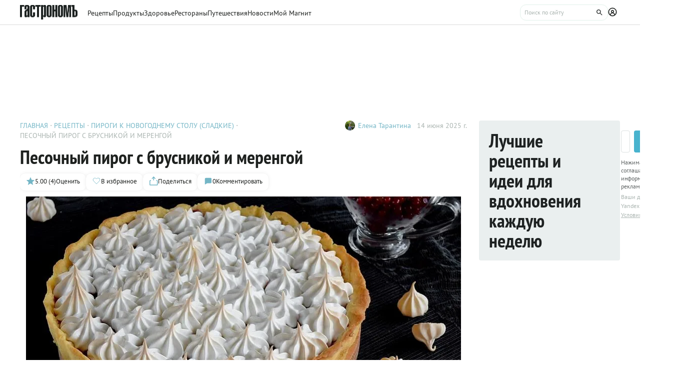

--- FILE ---
content_type: text/html;charset=utf-8
request_url: https://www.gastronom.ru/recipe/34262/pesochnyj-pirog-s-brusnikoj-i-merengoj
body_size: 43180
content:
<!DOCTYPE html>
    <html lang="ru">
      <head>
        <link rel="stylesheet" type="text/css" href="/assets/static/BaseChip.e2ed0e09.css">
        <link rel="stylesheet" type="text/css" href="/assets/static/AppFooter.c5ae151b.css">
        <link rel="stylesheet" type="text/css" href="/assets/static/BaseTextarea.8e859dbf.css">
        <link rel="stylesheet" type="text/css" href="/assets/static/BaseCheckbox.a56faf37.css">
        <link rel="stylesheet" type="text/css" href="/assets/static/BaseSelect.38523b6c.css">
        <link rel="stylesheet" type="text/css" href="/assets/static/RecaptchaInformation.9a9cd81d.css">
        <link rel="stylesheet" type="text/css" href="/assets/static/VYaCaptcha.b3893089.css">
        <link rel="stylesheet" type="text/css" href="/assets/static/BaseModal.37873c14.css">
        <link rel="stylesheet" type="text/css" href="/assets/static/BaseTitle.373c90f1.css">
        <link rel="stylesheet" type="text/css" href="/assets/static/BaseTooltip.0f9c7e2b.css">
        <link rel="stylesheet" type="text/css" href="/assets/static/useNotification.0259d271.css">
        <link rel="stylesheet" type="text/css" href="/assets/static/BaseAvatar.ee9cdeb7.css">
        <link rel="stylesheet" type="text/css" href="/assets/static/ShareModal.afffcc48.css">
        <link rel="stylesheet" type="text/css" href="/assets/static/ActionButton.fdd69162.css">
        <link rel="stylesheet" type="text/css" href="/assets/static/MaterialCard.73724fe5.css">
        <link rel="stylesheet" type="text/css" href="/assets/static/MaterialCardRecipeExtra.a7fc79d5.css">
        <link rel="stylesheet" type="text/css" href="/assets/static/SubscribeBlock.92e67757.css">
        <link rel="stylesheet" type="text/css" href="/assets/static/padeData.0cd0f7b6.css">
        <link rel="stylesheet" type="text/css" href="/assets/static/BaseBreadcrumbs.d73b7cb7.css">
        <link rel="stylesheet" type="text/css" href="/assets/static/MaterialTitle.77e902dc.css">
        <link rel="stylesheet" type="text/css" href="/assets/static/swiper.1f7d1e38.css">
        <link rel="stylesheet" type="text/css" href="/assets/static/useContentMaterialLinkAnalyticEvents.7dc88c26.css">
        <link rel="stylesheet" type="text/css" href="/assets/static/FormattedContent.b106e3dc.css">
        <link rel="stylesheet" type="text/css" href="/assets/static/slider.f2ccc42a.css">
        <link rel="stylesheet" type="text/css" href="/assets/static/MaterialAdToken.b5781436.css">
        <link rel="stylesheet" type="text/css" href="/assets/static/PollBlock.dea2563e.css">
        <link rel="stylesheet" type="text/css" href="/assets/static/SubscribeSocialMediaBlock.7c89b179.css">
        <link rel="stylesheet" type="text/css" href="/assets/static/RecipeCatalog.7ef42515.css">
        <link rel="stylesheet" type="text/css" href="/assets/static/BottomBar.bf5d97db.css">
        <link rel="stylesheet" type="text/css" href="/assets/static/BrandingUnderlayment.1ed181fe.css">
        <link rel="stylesheet" type="text/css" href="/assets/static/BrandingSlider.c52fe467.css">
        <link rel="stylesheet" type="text/css" href="/assets/static/MaterialPoll.7524a1cf.css">
        <link rel="stylesheet" type="text/css" href="/assets/static/ScrollToTopButton.d4803c73.css">
        <link rel="stylesheet" type="text/css" href="/assets/static/LayoutDefault.c5303491.css">
        <link rel="stylesheet" type="text/css" href="/assets/static/index.page.c451723f.css">
        <link rel="stylesheet" type="text/css" href="/assets/static/PageShell.c2fd4ddb.css">
        <meta charset="UTF-8" />
        <link rel="icon" href="/assets/favicon/favicon.ico" />
        <meta content="IE=edge" http-equiv="X-UA-Compatible">
        <meta content="width=device-width, initial-scale=1" name="viewport">
        <meta name="theme-color" content="#55b7c7">
        <link href="/assets/favicon/favicon.ico" rel="shortcut icon" type="image/vnd.microsoft.icon">
        <link rel="icon" type="image/png" href="/assets/favicon/favicon-16x16.png" sizes="16x16">
        <link rel="icon" type="image/png" href="/assets/favicon/favicon-32x32.png" sizes="32x32">
        <link rel="icon" type="image/png" href="/assets/favicon/favicon-96x96.png" sizes="96x96">
        <link rel="apple-touch-icon" sizes="180x180" href="/assets/favicon/apple-touch-icon.png">
        <meta name="msapplication-TileColor" content="#8e8e8e">
        <link rel="manifest" href="/manifest.webmanifest">
        
        

        <link rel="preconnect" href="https://yandex.ru/ads/system/context.js">
        <link rel="preconnect" href="https://yastatic.net/">
        <link rel="preconnect" href="https://ads.adfox.ru">

        <link rel="preload" as="font" href="/assets/fonts/pt-sans-v17-cyrillic_latin-regular.woff2" crossorigin>
        <link rel="preload" as="font" href="/assets/fonts/pt-sans-v17-cyrillic_latin-700.woff2" crossorigin>
        <link rel="preload" as="font" href="/assets/fonts/pt-sans-narrow-v18-cyrillic_latin-regular.woff2" crossorigin>
        <link rel="preload" as="font" href="/assets/fonts/pt-sans-narrow-v18-cyrillic_latin-700.woff2" crossorigin>
        
        
        
        <title>Песочный пирог с брусникой и меренгой, пошаговый рецепт с фото от автора Елена Тарантина на 474 ккал</title>
<link rel="canonical" href="https://www.gastronom.ru/recipe/34262/pesochnyj-pirog-s-brusnikoj-i-merengoj">
<link rel="amphtml" href="https://www.gastronom.ru/recipe/amp/34262">
<meta property="og:url" content="https://www.gastronom.ru/recipe/34262/pesochnyj-pirog-s-brusnikoj-i-merengoj">
<meta property="og:site_name" content="www.gastronom.ru">
<meta property="og:title" content="Песочный пирог с брусникой и меренгой, пошаговый рецепт с фото от автора Елена Тарантина на 474 ккал">
<meta property="og:description" content="Песочный пирог с брусникой и меренгой. Вкусный рецепт приготовления с пошаговым описанием, фото и отзывами. Удобный поиск рецептов и кулинарное вдохновение на Gastronom.ru">
<meta property="og:keywords" content="Песочный пирог с брусникой и меренгой, кулинарные рецепты, пошаговые рецепты, Гастроном, Gastronom">
<meta name="description" content="Песочный пирог с брусникой и меренгой. Вкусный рецепт приготовления с пошаговым описанием, фото и отзывами. Удобный поиск рецептов и кулинарное вдохновение на Gastronom.ru">
<meta name="keywords" content="Песочный пирог с брусникой и меренгой, кулинарные рецепты, пошаговые рецепты, Гастроном, Gastronom">
<meta property="og:type" content="article">
<meta property="og:image" content="https://images.gastronom.ru/TZM4kFgRDYXjrBr3sKvtdi_qG113MTZwNfeMycFwRvQ/pr:recipe-cover-image/g:ce/rs:auto:0:0:0/L2Ntcy9hbGwtaW1hZ2VzLzc3YzE5YzYzLTYwNzQtNGE2Yi04MmQyLTFjZjdmMTVhODQ0MC5qcGc.webp">
<script type="application/ld+json">{"@context":"http://schema.org","author":[{"@context":"http://schema.org","@type":"Person","name":"Елена Тарантина"}],"headline":"Песочный пирог с брусникой и меренгой","image":"https://images.gastronom.ru/TZM4kFgRDYXjrBr3sKvtdi_qG113MTZwNfeMycFwRvQ/pr:recipe-cover-image/g:ce/rs:auto:0:0:0/L2Ntcy9hbGwtaW1hZ2VzLzc3YzE5YzYzLTYwNzQtNGE2Yi04MmQyLTFjZjdmMTVhODQ0MC5qcGc.webp","publisher":{"@type":"Organization","@context":"http://schema.org","name":"Гастроном Медиа","url":"https://www.gastronom.ru","logo":{"@type":"ImageObject","url":"https://www.gastronom.ru/content/images/logo-new-all.png","width":"220","height":"56"}},"@type":"Recipe","name":"Песочный пирог с брусникой и меренгой","recipeCategory":"Выпечка","datePublished":"2025-06-14T00:23:50Z","description":"Очень вкусный пирог! Рассыпчатая песочная корзинка, пикантная кислинка от брусники и все это под сладкой воздушной шапочкой.","recipeIngredient":["Яйцо куриное (белок)","Соль","Сахарная пудра","Брусника Hortex","Крахмал картофельный","Яйцо куриное (желток)","Сахар-песок","Масло сливочное","Разрыхлитель теста","Мука пшеничная хлебопекарная высшего сорта"],"recipeInstructions":["Желтки растираем с сахаром, добавляем мягкое  масло, перемешиваем венчиком и всыпаем муку с разрыхлителем. Быстро замешиваем  эластичное тесто и убираем его в холод на 30 минут.","Тесто распределить по форме, делая бортики. На тесто положить пергамент и насыпать сухого гороха (чтобы тесто не поднималось при выпечке). Выпечь большую песочную корзинку мин 15 при 200°C. Горох убираем и выкладываем начинку. ","Начинка: свежемороженая брусника пересыпанная крахмалом, а сверху выложить взбитые белки с сахарной пудрой и выпекать еще примерно 15-20 минут до легкого зарумянивания белков. Пирогу дать полностью остыть. Приятного аппетита!"],"recipeYield":8,"cookTime":"PT","prepTime":"PT","totalTime":"PT","nutrition":{"@type":"NutritionInformation","calories":"474.64 ккал","fatContent":"21.77 г.","carbohydrateContent":"64.05 г.","proteinContent":"7.33 г."},"aggregateRating":{"@type":"AggregateRating","ratingValue":5,"bestRating":5,"ratingCount":4,"worstRating":1,"@context":"http://schema.org"}}{"breadcrumb":{"@context":"https://schema.org","@type":"BreadcrumbList","itemListElement":[{"@type":"ListItem","position":1,"item":{"@id":"/","name":"Главная"}},{"@type":"ListItem","position":2,"item":{"@id":"/recipe","name":"Рецепты"}},{"@type":"ListItem","position":3,"item":{"@id":"/group/pirogi-k-novogodnemu-stolu-sladkie-2113","name":"Пироги к новогоднему столу (сладкие)"}},{"@type":"ListItem","position":4,"item":{"@id":"","name":"Песочный пирог с брусникой и меренгой"}}]}}</script>
<script type="application/ld+json">{"@context":"https://schema.org","@type":"QAPage","mainEntity":{"@type":"Question","dateCreated":"2025-06-14T00:23:50Z","name":"Песочный пирог с брусникой и меренгой","text":"Особенности рецепта: Песочный пирог с брусникой и меренгой","author":{"@type":"Person","name":"Елена Тарантина"},"acceptedAnswer":{"@type":"Answer","author":{"@type":"Organization","name":"Гастрономъ"},"text":"✅ Сложность: средне ✅ Калории: 474.64 ✅ Порций: 8 ✅ Б/Ж/У: 7.33 г/21.77 г/64.05"},"answerCount":1}}</script>
        <script type="text/javascript" async="true">
  (function (m, e, t, r, i, k, a) {
    m[i] =
      m[i] ||
      function () {
        (m[i].a = m[i].a || []).push(arguments);
      };
    m[i].l = 1 * new Date();
    (k = e.createElement(t)),
      (a = e.getElementsByTagName(t)[0]),
      (k.async = 1),
      (k.src = r),
      a.parentNode.insertBefore(k, a);
  })(window, document, "script", "https://mc.yandex.ru/metrika/tag.js", "ym");

  ym("1170515", "init", {
    clickmap: true,
    trackLinks: true,
    accurateTrackBounce: true,
    webvisor: true,
    trackHash: true,
    ecommerce: "dataLayer",
  });

  window.dataLayer = window.dataLayer || [];
</script>
<noscript>
  <div>
    <img
      src="https://mc.yandex.ru/watch/1170515"
      style="position: absolute; left: -9999px"
      alt=""
    />
  </div>
</noscript>

        <!--LiveInternet counter-->
<script type="text/javascript">
  new Image().src =
    "//counter.yadro.ru/hit?r" +
    escape(document.referrer) +
    (typeof screen == "undefined"
      ? ""
      : ";s" +
        screen.width +
        "*" +
        screen.height +
        "*" +
        (screen.colorDepth ? screen.colorDepth : screen.pixelDepth)) +
    ";u" +
    escape(document.URL) +
    ";h" +
    escape(document.title.substring(0, 80)) +
    ";" +
    Math.random(); //-->
</script>
<!--/LiveInternet-->
<script type="text/javascript">
  //<![CDATA[
  live_cl = function (link) {
    var img = new Image(1, 1);
    img.src = "https://www.liveinternet.ru/click?*" + link;
  };
  //]]>
</script>

        <!-- counter-->
<script type="text/javascript">
  var _tmr = window._tmr || (window._tmr = []);
  _tmr.push({ id: "1341924", type: "pageView", start: new Date().getTime() });
  (function (d, w, id) {
    if (d.getElementById(id)) return;
    var ts = d.createElement("script");
    ts.type = "text/javascript";
    ts.async = true;
    ts.id = id;
    ts.src =
      (d.location.protocol === "https:" ? "https:" : "http:") +
      "//top-fwz1.mail.ru/js/code.js";
    var f = function () {
      var s = d.getElementsByTagName("script")[0];
      s.parentNode.insertBefore(ts, s);
    };
    if (w.opera === "[object Opera]") {
      d.addEventListener("DOMContentLoaded", f, false);
    } else {
      f();
    }
  })(document, window, "topmailru-code");
</script>
<!-- Rating@Mail.ru logo -->
<a
  style="
    display: inline-block;
    margin: 17px 5px 0px 5px;
    overflow: hidden;
    vertical-align: top;
    position: absolute;
    left: -9999999px;
  "
  href="http://top.mail.ru/jump?from=1341924"
  target="_blank"
>
  <img
    src="//top-fwz1.mail.ru/counter?id=1341924;t=272;l=1"
    style="border: 0; position: absolute; left: -999999px"
    height="31"
    width="38"
    alt="Рейтинг@Mail.ru"
  />
</a>
<!-- //Rating@Mail.ru logo -->
<!-- //Rating@Mail.ru counter -->
<style>
  a[href^="http://top.mail.ru/jump"]
  {
    position: absolute;
    left: -99999999px;
  }
</style>

        <!-- tns-counter.ru -->
<script type="text/javascript">
  (function (win, doc, cb) {
    (win[cb] = win[cb] || []).push(function () {
      try {
        tnsCounterIdvz_ru = new TNS.TnsCounter({
          account: "idvz_ru",
          tmsec: "gastronom_total",
        });
      } catch (e) {}
    });

    var tnsscript = doc.createElement("script");
    tnsscript.type = "text/javascript";
    tnsscript.async = true;
    tnsscript.src =
      ("https:" === doc.location.protocol ? "https:" : "http:") +
      "//www.tns-counter.ru/tcounter.js";
    var s = doc.getElementsByTagName("script")[0];
    s.parentNode.insertBefore(tnsscript, s);
  })(window, this.document, "tnscounter_callback");
</script>
<noscript>
  <img
    src="//www.tns-counter.ru/V13a****idvz_ru/ru/UTF-8/tmsec=gastronom_total/"
    width="0"
    height="0"
    alt=""
  />
</noscript>
<!--/ tns-counter.ru -->

        <!-- Top.Mail.Ru counter -->
<script type="text/javascript">
  var _tmr = window._tmr || (window._tmr = []);
  _tmr.push({ id: "3374649", type: "pageView", start: new Date().getTime() });
  (function (d, w, id) {
    if (d.getElementById(id)) return;
    var ts = d.createElement("script");
    ts.type = "text/javascript";
    ts.async = true;
    ts.id = id;
    ts.src = "https://top-fwz1.mail.ru/js/code.js";
    var f = function () {
      var s = d.getElementsByTagName("script")[0];
      s.parentNode.insertBefore(ts, s);
    };
    if (w.opera === "[object Opera]") {
      d.addEventListener("DOMContentLoaded", f, false);
    } else {
      f();
    }
  })(document, window, "tmr-code");
</script>
<noscript
  ><div>
    <img
      src="https://top-fwz1.mail.ru/counter?id=3374649;js=na"
      style="position: absolute; left: -9999px"
      alt="Top.Mail.Ru"
    /></div
></noscript>
<!-- /Top.Mail.Ru counter -->

        
      </head>
      <body class="gastronom-enter">
        <div id="app"><!--[--><!--[--><header class="_root_2gq1g_2"><!--[--><div class="_content_2gq1g_12 _content_mobile_2gq1g_1 _content_recipe_2gq1g_1"><a href="/" class="_logo_2gq1g_43 mainLogo"><img src="/assets/logo.svg" alt="Гастрономъ"></a><nav class="_root_71350_2 _navigation_2gq1g_91"><!--[--><div class="_root_r3twg_2"><a href="/recipe" class="_link_r3twg_8">Рецепты</a><!----></div><div class="_root_r3twg_2"><a href="/product" class="_link_r3twg_8">Продукты</a><!----></div><div class="_root_r3twg_2"><a href="/health" class="_link_r3twg_8">Здоровье</a><!----></div><div class="_root_r3twg_2"><a href="https://www.gastronom.ru/restaurant" class="_link_r3twg_8">Рестораны</a><!----></div><div class="_root_r3twg_2"><a href="https://www.gastronom.ru/travel" class="_link_r3twg_8">Путешествия</a><!----></div><div class="_root_r3twg_2"><a href="/news" class="_link_r3twg_8">Новости</a><!----></div><div class="_root_r3twg_2"><a href="/mymagnit" class="_link_r3twg_8">Мой Магнит</a><!----></div><!--]--></nav><div class="_actions_2gq1g_25 _actions_recipe_2gq1g_1"><!----><form class="_root_o98a8_13 _searchDesktop_2gq1g_82"><label class="_root_1xymk_2 _input_o98a8_2" for="v-0" placeholder="Поиск по сайту" name="query"><!----><span class="_inputWrapper_1xymk_12" data-wrapper><!--[--><!--]--><input id="v-0" class="_input_1xymk_12 _input_o98a8_2" type="text" placeholder="Поиск по сайту" name="query"><!--[--><button class="_root_77hxy_2 _root_icon_77hxy_1 _button_o98a8_7 _button_o98a8_7" data-testid="button" type="button"><!--[--><svg class="_root_1ov20_2"><use href="#icon-search"></use></svg><!--]--></button><!--]--></span><!----></label></form><a class="_root_77hxy_2 _root_icon_77hxy_1 _profileLink_2gq1g_95 _profileLink_2gq1g_95" href="/user/profile" aria-label="Профиль"><!--[--><svg class="_root_1ov20_2 _icon_2gq1g_34"><use href="#icon-profile"></use></svg><!--]--></a><button class="_root_77hxy_2 _root_icon_77hxy_1 _iconButtonMobile_2gq1g_39 _iconButtonMobile_2gq1g_39"><!--[--><svg class="_root_1ov20_2 _icon_2gq1g_34"><use href="#icon-search"></use></svg><!--]--></button><button class="_root_77hxy_2 _root_icon_77hxy_1 _iconButtonMobile_2gq1g_39 _iconButtonMobile_2gq1g_39"><!--[--><svg class="_root_1ov20_2 _icon_2gq1g_34"><use href="#icon-menu"></use></svg><!--]--></button></div></div><div class="_content_2gq1g_12 _content_recipe_2gq1g_1"><!--[--><a class="_root_77hxy_2 _root_icon_77hxy_1 _groupLink_2gq1g_99 _groupLink_2gq1g_99" href="/group/pirogi-k-novogodnemu-stolu-sladkie-2113" aria-label="Родительская группа"><!--[--><svg class="_root_1ov20_2 _icon_2gq1g_34"><use href="#icon-arrow-recipe-back"></use></svg><span class="_groupTitle_2gq1g_104">К рецептам  -  Пироги к новогоднему столу (сладкие)</span><!--]--></a><div class="_logoWrapper_2gq1g_169"><a href="/" class="_logo_2gq1g_43"><img src="/assets/logo.svg" alt="Гастрономъ"></a></div><nav class="_root_71350_2 _navigation_2gq1g_91"><!--[--><div class="_root_r3twg_2"><a href="/recipe" class="_link_r3twg_8">Рецепты</a><!----></div><div class="_root_r3twg_2"><a href="/product" class="_link_r3twg_8">Продукты</a><!----></div><div class="_root_r3twg_2"><a href="/health" class="_link_r3twg_8">Здоровье</a><!----></div><div class="_root_r3twg_2"><a href="https://www.gastronom.ru/restaurant" class="_link_r3twg_8">Рестораны</a><!----></div><div class="_root_r3twg_2"><a href="https://www.gastronom.ru/travel" class="_link_r3twg_8">Путешествия</a><!----></div><div class="_root_r3twg_2"><a href="/news" class="_link_r3twg_8">Новости</a><!----></div><div class="_root_r3twg_2"><a href="/mymagnit" class="_link_r3twg_8">Мой Магнит</a><!----></div><!--]--></nav><div class="_actions_2gq1g_25 _actions_recipe_2gq1g_1"><div class="_fadeMask_2gq1g_193"></div><!----><form class="_root_o98a8_13 _searchDesktop_2gq1g_82"><label class="_root_1xymk_2 _input_o98a8_2" for="v-1" placeholder="Поиск по сайту" name="query"><!----><span class="_inputWrapper_1xymk_12" data-wrapper><!--[--><!--]--><input id="v-1" class="_input_1xymk_12 _input_o98a8_2" type="text" placeholder="Поиск по сайту" name="query"><!--[--><button class="_root_77hxy_2 _root_icon_77hxy_1 _button_o98a8_7 _button_o98a8_7" data-testid="button" type="button"><!--[--><svg class="_root_1ov20_2"><use href="#icon-search"></use></svg><!--]--></button><!--]--></span><!----></label></form><a class="_root_77hxy_2 _root_icon_77hxy_1 _profileLink_2gq1g_95 _profileLink_2gq1g_95" href="/user/profile" aria-label="Профиль"><!--[--><svg class="_root_1ov20_2 _icon_2gq1g_34"><use href="#icon-profile"></use></svg><!--]--></a><button class="_root_77hxy_2 _root_icon_77hxy_1 _iconButtonMobile_2gq1g_39 _iconButtonMobile_hide_2gq1g_1 _iconButtonMobile_2gq1g_39 _iconButtonMobile_hide_2gq1g_1"><!--[--><svg class="_root_1ov20_2 _icon_2gq1g_34"><use href="#icon-search"></use></svg><!--]--></button><button class="_root_77hxy_2 _root_icon_77hxy_1 _iconButtonMobile_2gq1g_39 _iconButtonMobile_hide_2gq1g_1 _iconButtonMobile_2gq1g_39 _iconButtonMobile_hide_2gq1g_1"><!--[--><svg class="_root_1ov20_2 _icon_2gq1g_34"><use href="#icon-menu"></use></svg><!--]--></button></div><!--]--></div><!--]--><!--teleport start--><!--teleport end--></header><div class="_root_i50st_2 _root_gap_i50st_1 _root_margin_i50st_1"><div class="_headerAd_i50st_36"><!----></div><!----><div class="_wrapper_i50st_17"><main class="_content_i50st_28"><!--[--><article itemscope itemtype="http://schema.org/Recipe"><!--teleport start--><!--teleport end--><!----><!----><div class="_root_55mnq_2 _head_1quzk_2"><div class="_top_55mnq_13"><ol itemscope itemtype="https://schema.org/BreadcrumbList" class="_root_1xuh8_2 _crumbs_55mnq_20"><!--[--><li itemprop="itemListElement" itemscope itemtype="https://schema.org/ListItem" class="_crumb_1xuh8_7"><button><a itemprop="item" href="/" class="_link_1xuh8_36" data-testid="link"><span itemprop="name">Главная</span></a><meta itemprop="position" content="1"></button></li><li itemprop="itemListElement" itemscope itemtype="https://schema.org/ListItem" class="_crumb_1xuh8_7"><button><a itemprop="item" href="/recipe" class="_link_1xuh8_36" data-testid="link"><span itemprop="name">Рецепты</span></a><meta itemprop="position" content="2"></button></li><li itemprop="itemListElement" itemscope itemtype="https://schema.org/ListItem" class="_crumb_1xuh8_7"><button><a itemprop="item" href="/group/pirogi-k-novogodnemu-stolu-sladkie-2113" class="_link_1xuh8_36" data-testid="link"><span itemprop="name">Пироги к новогоднему столу (сладкие)</span></a><meta itemprop="position" content="3"></button></li><li itemprop="itemListElement" itemscope itemtype="https://schema.org/ListItem" class="_crumb_1xuh8_7"><button><span itemprop="name">Песочный пирог с брусникой и меренгой</span><meta itemprop="position" content="4"></button></li><!--]--></ol><div class="_root_1ludw_2 _authorDesktop_55mnq_30"><!--[--><!--[--><a href="/user/profile/elenatarantina70" class="_avatar_1ludw_14" data-testid="link"><div class="_root_ce7ty_2" data-testid="avatar"><img src="https://images.gastronom.ru/9n91JnMUH9xwYz9spgBPE_FHy5lcqwJ0KEA6ddfOMYw/pr:author-avatar/g:ce/rs:auto:0:0:0/L2Ntcy9hbGwtYXV0aG9ycy84NzcwM2FiYS04Y2VmLTQwODUtYjgzMi1lNGFiZDE3NDMwZmUuanBn.webp" class="_image_ce7ty_24"></div></a><a href="/user/profile/elenatarantina70" class="_linkName_1ludw_25" data-testid="link">Елена Тарантина <!----></a><!--]--><!--]--><div class="_editButton_1ludw_42"><!--[--><!--]--></div><span class="_date_1ludw_37">14 июня 2025 г.</span></div></div><!----><div class="_titleWrapper_55mnq_52"><h1 class="_root_ofawm_2 materialTitle" itemprop="name">Песочный пирог с брусникой и меренгой</h1><!----></div><!----><div class="_root_1ludw_2 _authorMobile_55mnq_42"><!--[--><!--[--><a href="/user/profile/elenatarantina70" class="_avatar_1ludw_14" data-testid="link"><div class="_root_ce7ty_2" data-testid="avatar"><img src="https://images.gastronom.ru/9n91JnMUH9xwYz9spgBPE_FHy5lcqwJ0KEA6ddfOMYw/pr:author-avatar/g:ce/rs:auto:0:0:0/L2Ntcy9hbGwtYXV0aG9ycy84NzcwM2FiYS04Y2VmLTQwODUtYjgzMi1lNGFiZDE3NDMwZmUuanBn.webp" class="_image_ce7ty_24"></div></a><a href="/user/profile/elenatarantina70" class="_linkName_1ludw_25" data-testid="link">Елена Тарантина <!----></a><!--]--><!--]--><div class="_editButton_1ludw_42"><!--[--><!--]--></div><span class="_date_1ludw_37">14 июня 2025 г.</span></div><div class="_root_5f0do_2 _actions_55mnq_74"><div class="_content_5f0do_7 _content_mobile_5f0do_14"><button class="_root_13ldi_2" data-testid="rating"><svg class="_root_1ov20_2 _icon_13ldi_22"><use href="#icon-star"></use></svg><span class="_text_13ldi_27">5.00 (4)</span><span class="_text_13ldi_27">Оценить</span></button><button class="_root_13ldi_2" data-testid="favorite-button"><svg class="_root_1ov20_2 _icon_13ldi_22"><use href="#icon-heart-outline"></use></svg><span class="_text_13ldi_27"></span><span class="_text_13ldi_27">В избранное</span></button><button class="_root_13ldi_2" data-testid="share-button"><svg class="_root_1ov20_2 _icon_13ldi_22"><use href="#icon-share"></use></svg><span class="_text_13ldi_27"></span><span class="_text_13ldi_27">Поделиться</span></button><a class="_root_13ldi_2" href="#comments" data-testid="comment-counter"><svg class="_root_1ov20_2 _icon_13ldi_22"><use href="#icon-comment-menu"></use></svg><span class="_text_13ldi_27">0</span><span class="_text_13ldi_27">Комментировать</span></a></div><!----><!----></div><!----></div><div class="_root_nmbae_2 _cover_1quzk_3"><!----><!----><figure class="_root_5k8so_2"><img src="https://images.gastronom.ru/TZM4kFgRDYXjrBr3sKvtdi_qG113MTZwNfeMycFwRvQ/pr:recipe-cover-image/g:ce/rs:auto:0:0:0/L2Ntcy9hbGwtaW1hZ2VzLzc3YzE5YzYzLTYwNzQtNGE2Yi04MmQyLTFjZjdmMTVhODQ0MC5qcGc.webp" alt="Песочный пирог с брусникой и меренгой" class="_image_5k8so_11" itemprop="image"><figcaption class="_caption_5k8so_17"><i>Песочный пирог с брусникой и меренгой</i><i> (Фото: Фото пользователя, автора рецепта) </i></figcaption></figure><a href="#recipeIngredients" class="_root_15r51_2 _anchorLink_nmbae_13"> К рецепту <svg class="_root_1ov20_2 _icon_15r51_17"><use href="#icon-arrow"></use></svg></a></div><div class="_editorjsContent_s0mz7_2 _introBody_1quzk_22" id="intro"><!--[--><div id="lead"><p>Очень вкусный пирог! Рассыпчатая песочная корзинка, пикантная кислинка от брусники и все это под сладкой воздушной шапочкой.</p></div><!--]--></div><div class="_root_1prcq_2 _recipeInformation_1quzk_23"><div class="_text_1prcq_11"> Сложность: <span class="_bold_1prcq_17">средне</span></div><div itemscope itemtype="https://schema.org/NutritionInformation" class="_text_1prcq_11"> Калории: <meta itemprop="calories" content="474.64 ккал/порция"><span class="_bold_1prcq_17">474.64 ккал/порция </span></div><div itemprop="recipeYield" class="_text_1prcq_11"> Порций: <span class="_bold_1prcq_17">8</span></div><!----><!----><!----><div itemscope itemtype="https://schema.org/NutritionInformation" class="_text_1prcq_11"> Б/Ж/У: <meta itemprop="proteinContent" content="7.33 г."><meta itemprop="fatContent" content="21.77 г."><meta itemprop="carbohydrateContent" content="64.05 г."><span class="_bold_1prcq_17">7.33 г/21.77 г/64.05</span></div></div><div class="_root_1178o_2 _tags_1quzk_30"><!--[--><span class="_tag_1178o_9" data-testid="Духовка-link"><a href="/group/blyuda-v-duhovke-recepty-3169">Духовка</a></span><span class="_tag_1178o_9" data-testid="Выпекание-link"><span>Выпекание</span></span><span class="_tag_1178o_9" data-testid="Обед-link"><a href="/group/obed-recepty-3215">Обед</a></span><span class="_tag_1178o_9" data-testid="Полдник-link"><a href="/group/poldnik-perekus-3120">Полдник</a></span><span class="_tag_1178o_9" data-testid="Выпечка-link"><a href="/group/vypechka-recepty-1142">Выпечка</a></span><span class="_tag_1178o_9" data-testid="Десерт-link"><a href="/group/recepty-desertov-1122">Десерт</a></span><span class="_tag_1178o_9" data-testid="Песочное тесто-link"><a href="/group/pesochnoe-testo-2680">Песочное тесто</a></span><span class="_tag_1178o_9" data-testid="Пирог-link"><a href="/group/pirogi-recepty-1060">Пирог</a></span><span class="_tag_1178o_9" data-testid="Новогоднее меню-link"><a href="/group/novogodnee-meniu-86345">Новогоднее меню</a></span><span class="_tag_1178o_9" data-testid="Новый год-link"><a href="/group/novogodnij-stol-1073">Новый год</a></span><!--]--></div><span></span><div class="_root_1e2lm_2 _ingredients_1quzk_32"><div class="_head_1e2lm_12"><div class="_root_ywil9_2 _title_1e2lm_8" id="recipeIngredients"><span class="_title_ywil9_12">ИНГРЕДИЕНТЫ НА 8 ПОРЦИЙ</span><!--[--><!--]--></div><!----></div><!--[--><div class="_step_1e2lm_19"><span class="_stepTitle_1e2lm_27">Для меренги:</span><!--[--><!--[--><div itemprop="recipeIngredient"><a href="/product/yajco-kurinoe-belok-1628" class="_link_1e2lm_48" target="_blank">4 белка</a></div><!--]--><!--[--><div itemprop="recipeIngredient"><span>щепотка соли</span></div><!--]--><!--[--><div itemprop="recipeIngredient"><span>150 г сахарной пудры</span></div><!--]--><!--]--></div><div class="_step_1e2lm_19"><span class="_stepTitle_1e2lm_27">Для начинки:</span><!--[--><!--[--><div itemprop="recipeIngredient"><span>брусника замороженная - 200 г</span></div><!--]--><!--[--><div itemprop="recipeIngredient"><span>крахмал - 2 ст. л.</span></div><!--]--><!--]--></div><div class="_step_1e2lm_19"><span class="_stepTitle_1e2lm_27">Для теста:</span><!--[--><!--[--><div itemprop="recipeIngredient"><a href="/product/zheltok-kurinogo-yajca-1673" class="_link_1e2lm_48" target="_blank">4 желтка</a></div><!--]--><!--[--><div itemprop="recipeIngredient"><a href="/product/caharnyj-pesok-cypuchij-sahar-803" class="_link_1e2lm_48" target="_blank">100 г сахара</a></div><!--]--><!--[--><div itemprop="recipeIngredient"><a href="/product/maslo-slivochnoe-22" class="_link_1e2lm_48" target="_blank">180 г мягкого сливочного масла</a></div><!--]--><!--[--><div itemprop="recipeIngredient"><span>5 г разрыхлителя</span></div><!--]--><!--[--><div itemprop="recipeIngredient"><a href="/product/pshenichnaya-muka-822" class="_link_1e2lm_48" target="_blank">мука просеянная - 300-350 г</a></div><!--]--><!--]--></div><!--]--><div class="_controls_1e2lm_32"><a class="_root_77hxy_2 _root_outline_77hxy_1" href="/recipe/measures"><!--[--> Таблица мер и весов <!--]--></a></div></div><!----><!----><span></span><div id="steps" itemprop="recipeInstructions" class="_root_pslch_2 _steps_1quzk_24"><div class="_root_ywil9_2"><span class="_title_ywil9_12">РЕЦЕПТ ПРИГОТОВЛЕНИЯ</span><!--[--><!--]--></div><div class="_root_1ntu5_2"><button class="_root_6jljx_2"><div class="_switch_6jljx_14"><div class="_circle_6jljx_26"></div></div><span class="_label_6jljx_36">Негаснущий экран</span></button><span data-v-tippy><!--[--><button class="_button_sygwt_12"><svg class="_root_1ov20_2 _icon_sygwt_16"><use href="#icon-question-circle"></use></svg></button><!--]--><span style="display:none;" class=""><div class="_root_sygwt_2">Нажмите, чтобы экран не гас, пока вы готовите. 
    
   Экран вернется в привычный режим, когда вы покинете страницу или отключите функцию
  </div></span></span></div><!--[--><div><div class="_editorjsContent_s0mz7_2"><!--[--><h2>Шаг 1</h2><div><p>Желтки растираем с сахаром, добавляем мягкое  масло, перемешиваем венчиком и всыпаем муку с разрыхлителем. Быстро замешиваем  эластичное тесто и убираем его в холод на 30 минут.</p></div><!--]--></div><!----></div><div><div class="_editorjsContent_s0mz7_2"><!--[--><h2>Шаг 2</h2><div><p>Тесто распределить по форме, делая бортики. На тесто положить пергамент и насыпать сухого гороха (чтобы тесто не поднималось при выпечке). Выпечь большую песочную корзинку мин 15 при 200°C. Горох убираем и выкладываем начинку. </p></div><!--]--></div><!----></div><div><div class="_editorjsContent_s0mz7_2"><!--[--><h2>Шаг 3</h2><div><p>Начинка: свежемороженая брусника пересыпанная крахмалом, а сверху выложить взбитые белки с сахарной пудрой и выпекать еще примерно 15-20 минут до легкого зарумянивания белков. Пирогу дать полностью остыть. Приятного аппетита!</p></div><!--]--></div><!----></div><!--]--></div><span></span><!----><!----><!----><div class="_root_16lyh_2 _information_1quzk_11"><span> Если вы заметили ошибку или неточность, пожалуйста, <button class="_feedbackButton_16lyh_11"> сообщите нам</button>. </span><!----><!----><!----></div><!----><div class="_root_1xet0_2 _keywords_1quzk_29"><!----><div class=""><!--[--><a href="/group/malina-brusnika-kizil-varene-dzhem-konfityur-2416" class="_tag_1xet0_14" data-testid="link"> #брусника</a><a href="/group/vypechka-s-soboj-4033" class="_tag_1xet0_14" data-testid="link"> #выпечка</a><a href="/group/pirogi-s-ryboj-1468" class="_tag_1xet0_14" data-testid="link"> #пироги</a><a href="/group/poldnik-perekus-3120" class="_tag_1xet0_14" data-testid="link"> #полдник</a><a href="/group/koktejli-soblaznitelnye-1759" class="_tag_1xet0_14" data-testid="link"> #Встреча с друзьями</a><a href="/group/vypechka-recepty-1142" class="_tag_1xet0_14" data-testid="link"> #выпекание</a><a href="/group/pesochnoe-testo-2680" class="_tag_1xet0_14" data-testid="link"> #песочное тесто</a><a href="/group/torty-dlya-detej-detskie-torty-3125" class="_tag_1xet0_14" data-testid="link"> #детский праздник</a><a href="/group/salaty-na-den-rozhdenija-4148" class="_tag_1xet0_14" data-testid="link"> #День рождения</a><a href="/group/merenga-recepty-merengi-3761" class="_tag_1xet0_14" data-testid="link"> #меренга</a><a href="/group/blyuda-v-duhovke-recepty-3169" class="_tag_1xet0_14" data-testid="link"> #духовка</a><a href="/group/pesochnyj-pirog-s-jagodami-4136" class="_tag_1xet0_14" data-testid="link"> #песочный пирог</a><!--]--></div></div><div id="rating" class="_rating_1quzk_31"><!--[--><!--]--></div><div class="_additional_1quzk_15"><div><!--[--><!--]--></div><div id="similarMaterials" class="_root_1uw95_2" data-testid="similar-pages-block"><div class="_root_ywil9_2"><span class="_title_ywil9_12">ПОХОЖИЕ МАТЕРИАЛЫ</span><!--[--><!--]--></div><div class="_cards_1uw95_8"><!--[--><!--[--><div class="_group_desktop_oa553_2 undefined"><!--[--><!--]--><a href="/group/pirogi-recepty-1060" data-testid="link" class="_link_oa553_14"><img class="_cover_oa553_33" src="https://images.gastronom.ru/T8kCdGYQ6YxDnu95oKU35n2sRxiNNBZcFFba6JidSt0/pr:content-group-preview-image/g:ce/rs:auto:0:0:0/L2Ntcy9hbGwtaW1hZ2VzLzViYzkwMTcwLTIxMTYtNDdmMC05MDM5LTU4MTk2ODBlMTc2Yi5qcGc" srcset="https://images.gastronom.ru/T8kCdGYQ6YxDnu95oKU35n2sRxiNNBZcFFba6JidSt0/pr:content-group-preview-image/g:ce/rs:auto:0:0:0/L2Ntcy9hbGwtaW1hZ2VzLzViYzkwMTcwLTIxMTYtNDdmMC05MDM5LTU4MTk2ODBlMTc2Yi5qcGc 2x" alt="Пироги - рецепты" data-testid="image" loading="lazy"><div><!----></div><!----><!----><!----></a><div class="_content_oa553_18"><div class="_top_oa553_188"><!--[--><div class="_categories_oa553_91"><a class="_category_oa553_95" href="/group/vypechka-recepty-1142">ГРУППА</a></div><!--]--><a href="/group/pirogi-recepty-1060" class="_name_oa553_19"><span>Пироги - рецепты</span></a><p class="_description_oa553_169">Пироги – это выпечка с начинкой. Именно начинка отличает пироги от других изделий из теста и делает их такими разнообразными. Начинку для пирогов делают сладкой (ягоды, фрукты, творог, мак) и ...</p></div><div class="_bottom_oa553_194"><!--[--><div class="_root_s9zs7_2"><button class="_root_nd2lu_2 _root_small_nd2lu_1"><span class="_starsWrapper_nd2lu_31"><span class="_starsRating_nd2lu_36" style="width:100%;"><!--[--><svg class="_root_1ov20_2 _star_nd2lu_10 _star_golden_nd2lu_1"><use href="#icon-star"></use></svg><svg class="_root_1ov20_2 _star_nd2lu_10 _star_golden_nd2lu_1"><use href="#icon-star"></use></svg><svg class="_root_1ov20_2 _star_nd2lu_10 _star_golden_nd2lu_1"><use href="#icon-star"></use></svg><svg class="_root_1ov20_2 _star_nd2lu_10 _star_golden_nd2lu_1"><use href="#icon-star"></use></svg><svg class="_root_1ov20_2 _star_nd2lu_10 _star_golden_nd2lu_1"><use href="#icon-star"></use></svg><!--]--></span><span class="_stars_nd2lu_31"><!----><!--[--><svg class="_root_1ov20_2 _star_nd2lu_10"><use href="#icon-star"></use></svg><svg class="_root_1ov20_2 _star_nd2lu_10"><use href="#icon-star"></use></svg><svg class="_root_1ov20_2 _star_nd2lu_10"><use href="#icon-star"></use></svg><svg class="_root_1ov20_2 _star_nd2lu_10"><use href="#icon-star"></use></svg><svg class="_root_1ov20_2 _star_nd2lu_10"><use href="#icon-star"></use></svg><!--]--><!----></span></span><div class="_info_nd2lu_14"><span class="_rating_nd2lu_68" data-testid="rating">5</span><span data-testid="votersCount">(5)</span></div></button><!----></div><span class="_caption_1uw95_20">2117 рецептов </span><!--]--><!----></div></div></div><!----><!--]--><!--[--><div class="_group_desktop_oa553_2 undefined"><!--[--><!--]--><a href="/group/vypechka-s-brusnikoj-2497" data-testid="link" class="_link_oa553_14"><img class="_cover_oa553_33" src="https://images.gastronom.ru/T8kCdGYQ6YxDnu95oKU35n2sRxiNNBZcFFba6JidSt0/pr:content-group-preview-image/g:ce/rs:auto:0:0:0/L2Ntcy9hbGwtaW1hZ2VzLzViYzkwMTcwLTIxMTYtNDdmMC05MDM5LTU4MTk2ODBlMTc2Yi5qcGc" srcset="https://images.gastronom.ru/T8kCdGYQ6YxDnu95oKU35n2sRxiNNBZcFFba6JidSt0/pr:content-group-preview-image/g:ce/rs:auto:0:0:0/L2Ntcy9hbGwtaW1hZ2VzLzViYzkwMTcwLTIxMTYtNDdmMC05MDM5LTU4MTk2ODBlMTc2Yi5qcGc 2x" alt="Выпечка, варенье и десерты с брусникой" data-testid="image" loading="lazy"><div><!----></div><!----><!----><!----></a><div class="_content_oa553_18"><div class="_top_oa553_188"><!--[--><div class="_categories_oa553_91"><a class="_category_oa553_95" href="/group/recepty-s-brusnikoj-2493">ГРУППА</a></div><!--]--><a href="/group/vypechka-s-brusnikoj-2497" class="_name_oa553_19"><span>Выпечка, варенье и десерты с брусникой</span></a><p class="_description_oa553_169">Конец августа и начало сентября — самое время покупать бруснику и печь из нее всевозможные пироги, торты, печенье, шарлотки. Выпечка с брусникой совершенно особенная, терпкие ягоды являются ...</p></div><div class="_bottom_oa553_194"><!--[--><div class="_root_s9zs7_2"><button class="_root_nd2lu_2 _root_small_nd2lu_1"><span class="_starsWrapper_nd2lu_31"><span class="_starsRating_nd2lu_36" style="width:100%;"><!--[--><svg class="_root_1ov20_2 _star_nd2lu_10 _star_golden_nd2lu_1"><use href="#icon-star"></use></svg><svg class="_root_1ov20_2 _star_nd2lu_10 _star_golden_nd2lu_1"><use href="#icon-star"></use></svg><svg class="_root_1ov20_2 _star_nd2lu_10 _star_golden_nd2lu_1"><use href="#icon-star"></use></svg><svg class="_root_1ov20_2 _star_nd2lu_10 _star_golden_nd2lu_1"><use href="#icon-star"></use></svg><svg class="_root_1ov20_2 _star_nd2lu_10 _star_golden_nd2lu_1"><use href="#icon-star"></use></svg><!--]--></span><span class="_stars_nd2lu_31"><!----><!--[--><svg class="_root_1ov20_2 _star_nd2lu_10"><use href="#icon-star"></use></svg><svg class="_root_1ov20_2 _star_nd2lu_10"><use href="#icon-star"></use></svg><svg class="_root_1ov20_2 _star_nd2lu_10"><use href="#icon-star"></use></svg><svg class="_root_1ov20_2 _star_nd2lu_10"><use href="#icon-star"></use></svg><svg class="_root_1ov20_2 _star_nd2lu_10"><use href="#icon-star"></use></svg><!--]--><!----></span></span><div class="_info_nd2lu_14"><span class="_rating_nd2lu_68" data-testid="rating">5</span><span data-testid="votersCount">(2)</span></div></button><!----></div><span class="_caption_1uw95_20">39 рецептов </span><!--]--><!----></div></div></div><!----><!--]--><!--[--><div class="_group_desktop_oa553_2 undefined"><!--[--><!--]--><a href="/group/pesochnoe-testo-2680" data-testid="link" class="_link_oa553_14"><img class="_cover_oa553_33" src="https://images.gastronom.ru/aqr-qTPurAA7p5YIHDDnDy3Ah_6_HcuQKU3FaG8pa0g/pr:content-group-preview-image/g:ce/rs:auto:0:0:0/L2Ntcy9hbGwtaW1hZ2VzL2MyNGJmMmI3LTk4NzQtNGI0MS05YTZlLTQ0YjYwZWI2MTE0NC5qcGc" srcset="https://images.gastronom.ru/aqr-qTPurAA7p5YIHDDnDy3Ah_6_HcuQKU3FaG8pa0g/pr:content-group-preview-image/g:ce/rs:auto:0:0:0/L2Ntcy9hbGwtaW1hZ2VzL2MyNGJmMmI3LTk4NzQtNGI0MS05YTZlLTQ0YjYwZWI2MTE0NC5qcGc 2x" alt="Песочное тесто" data-testid="image" loading="lazy"><div><!----></div><!----><!----><!----></a><div class="_content_oa553_18"><div class="_top_oa553_188"><!--[--><div class="_categories_oa553_91"><a class="_category_oa553_95" href="/group/testo-recepty-testa-1482">ГРУППА</a></div><!--]--><a href="/group/pesochnoe-testo-2680" class="_name_oa553_19"><span>Песочное тесто</span></a><p class="_description_oa553_169">На основе песочного теста делают торты, тарталетки, печенье, открытые фруктовые и ягодные пироги. Различные вариации, как в ингредиентах, так и в методах их смешивания, позволяют делать песочное тесто ...</p></div><div class="_bottom_oa553_194"><!--[--><div class="_root_s9zs7_2"><button class="_root_nd2lu_2 _root_small_nd2lu_1"><span class="_starsWrapper_nd2lu_31"><span class="_starsRating_nd2lu_36" style="width:100%;"><!--[--><svg class="_root_1ov20_2 _star_nd2lu_10 _star_golden_nd2lu_1"><use href="#icon-star"></use></svg><svg class="_root_1ov20_2 _star_nd2lu_10 _star_golden_nd2lu_1"><use href="#icon-star"></use></svg><svg class="_root_1ov20_2 _star_nd2lu_10 _star_golden_nd2lu_1"><use href="#icon-star"></use></svg><svg class="_root_1ov20_2 _star_nd2lu_10 _star_golden_nd2lu_1"><use href="#icon-star"></use></svg><svg class="_root_1ov20_2 _star_nd2lu_10 _star_golden_nd2lu_1"><use href="#icon-star"></use></svg><!--]--></span><span class="_stars_nd2lu_31"><!----><!--[--><svg class="_root_1ov20_2 _star_nd2lu_10"><use href="#icon-star"></use></svg><svg class="_root_1ov20_2 _star_nd2lu_10"><use href="#icon-star"></use></svg><svg class="_root_1ov20_2 _star_nd2lu_10"><use href="#icon-star"></use></svg><svg class="_root_1ov20_2 _star_nd2lu_10"><use href="#icon-star"></use></svg><svg class="_root_1ov20_2 _star_nd2lu_10"><use href="#icon-star"></use></svg><!--]--><!----></span></span><div class="_info_nd2lu_14"><span class="_rating_nd2lu_68" data-testid="rating">5</span><span data-testid="votersCount">(2)</span></div></button><!----></div><span class="_caption_1uw95_20">3 рецептов </span><!--]--><!----></div></div></div><div class="_wrapper_153n2_2 _subscribe_1uw95_16"><div class="_root_153n2_11"><div class="_content_153n2_22"><span class="_title_153n2_31">Лучшие рецепты и идеи для вдохновения каждую неделю</span><div class=""><div class="_form_153n2_39"><label class="_root_1xymk_2 _input_153n2_51" for="v-2" placeholder="Оставить email"><!----><span class="_inputWrapper_1xymk_12" data-wrapper><!--[--><!--]--><input id="v-2" class="_input_1xymk_12 _input_153n2_51" type="email" placeholder="Оставить email"><!--[--><!--]--></span><!----></label><button class="_root_77hxy_2 _root_block_77hxy_1 _button_153n2_78 _button_153n2_78"><!--[--> Подписаться <!--]--></button></div><p class="_consent_153n2_96"> Нажимая на кнопку, я соглашаюсь получать информационные и рекламные материалы </p><div class="_root_5u48w_2 _recaptcha_153n2_16"> Ваши данные защищены Yandex SmartCaptcha <div></div></div><div class="captcha" data-v-6a0e3ab4><div data-v-6a0e3ab4></div></div></div></div></div></div><!--]--><!--[--><div class="_group_desktop_oa553_2 undefined"><!--[--><!--]--><a href="/recipe/39547/pesochnyj-jablochnyj-pirog" data-testid="link" class="_link_oa553_14"><img class="_cover_oa553_33" src="https://images.gastronom.ru/9DtRzOM7zpK27Fa7PpOeFjEWQH6EUzizpTghSO5ri9I/pr:recipe-preview-image/g:ce/rs:auto:0:0:0/L2Ntcy9hbGwtaW1hZ2VzLzBhNzc2YWEzLWQxMzUtNDg1MC1iYWRiLTIyZTNjOWE2YWZhYy5qcGc" srcset="https://images.gastronom.ru/9DtRzOM7zpK27Fa7PpOeFjEWQH6EUzizpTghSO5ri9I/pr:recipe-preview-image/g:ce/rs:auto:0:0:0/L2Ntcy9hbGwtaW1hZ2VzLzBhNzc2YWEzLWQxMzUtNDg1MC1iYWRiLTIyZTNjOWE2YWZhYy5qcGc 2x" alt="Песочный яблочный пирог" data-testid="image" loading="lazy"><div><!----></div><!----><!----><!----></a><div class="_content_oa553_18"><div class="_top_oa553_188"><!--[--><div class="_categories_oa553_91"><a class="_category_oa553_95" href="/group/pirogi-k-novogodnemu-stolu-sladkie-2113">РЕЦЕПТ</a></div><!--]--><a href="/recipe/39547/pesochnyj-jablochnyj-pirog" class="_name_oa553_19"><span>Песочный яблочный пирог</span></a><p class="_description_oa553_169">Песочный яблочный пирог - это рассыпчатое сладкое тесто и кусочки кисловатых яблок… Идеальный дуэт! Пирог вызывает приятные ассоциации с далеким детством, когда вы были не исполнителем, а лишь ...</p></div><div class="_bottom_oa553_194"><!--[--><div class="_root_s9zs7_2"><button class="_root_nd2lu_2 _root_small_nd2lu_1"><span class="_starsWrapper_nd2lu_31"><span class="_starsRating_nd2lu_36" style="width:95%;"><!--[--><svg class="_root_1ov20_2 _star_nd2lu_10 _star_golden_nd2lu_1"><use href="#icon-star"></use></svg><svg class="_root_1ov20_2 _star_nd2lu_10 _star_golden_nd2lu_1"><use href="#icon-star"></use></svg><svg class="_root_1ov20_2 _star_nd2lu_10 _star_golden_nd2lu_1"><use href="#icon-star"></use></svg><svg class="_root_1ov20_2 _star_nd2lu_10 _star_golden_nd2lu_1"><use href="#icon-star"></use></svg><svg class="_root_1ov20_2 _star_nd2lu_10 _star_golden_nd2lu_1"><use href="#icon-star"></use></svg><!--]--></span><span class="_stars_nd2lu_31"><!----><!--[--><svg class="_root_1ov20_2 _star_nd2lu_10"><use href="#icon-star"></use></svg><svg class="_root_1ov20_2 _star_nd2lu_10"><use href="#icon-star"></use></svg><svg class="_root_1ov20_2 _star_nd2lu_10"><use href="#icon-star"></use></svg><svg class="_root_1ov20_2 _star_nd2lu_10"><use href="#icon-star"></use></svg><svg class="_root_1ov20_2 _star_nd2lu_10"><use href="#icon-star"></use></svg><!--]--><!----></span></span><div class="_info_nd2lu_14"><span class="_rating_nd2lu_68" data-testid="rating">4.75</span><span data-testid="votersCount">(8)</span></div></button><div class="_timer_s9zs7_14"><svg class="_root_1ov20_2 _icon_s9zs7_9"><use href="#icon-timer"></use></svg><div class="_text_s9zs7_20">1 ч</div></div></div><!----><!--]--><!----></div></div></div><!----><!--]--><!--[--><div class="_group_desktop_oa553_2 undefined"><!--[--><!--]--><a href="/recipe/36152/pesochnyj-pirog-s-klubnikoj" data-testid="link" class="_link_oa553_14"><img class="_cover_oa553_33" src="https://images.gastronom.ru/cqbrEDtKkjiZoeOsDI2f0g0kzaSqhpNarrsFR9ARXwE/pr:recipe-preview-image/g:ce/rs:auto:0:0:0/L2Ntcy9hbGwtaW1hZ2VzLzFiMjEwM2NmLWVkN2YtNGJiZC1hYTJhLTY2MWQzZGNkYmI3ZS5qcGc" srcset="https://images.gastronom.ru/cqbrEDtKkjiZoeOsDI2f0g0kzaSqhpNarrsFR9ARXwE/pr:recipe-preview-image/g:ce/rs:auto:0:0:0/L2Ntcy9hbGwtaW1hZ2VzLzFiMjEwM2NmLWVkN2YtNGJiZC1hYTJhLTY2MWQzZGNkYmI3ZS5qcGc 2x" alt="Песочный пирог с клубникой" data-testid="image" loading="lazy"><div><!----></div><!----><!----><!----></a><div class="_content_oa553_18"><div class="_top_oa553_188"><!--[--><div class="_categories_oa553_91"><a class="_category_oa553_95" href="/group/pesochnyj-pirog-3867">РЕЦЕПТ</a></div><!--]--><a href="/recipe/36152/pesochnyj-pirog-s-klubnikoj" class="_name_oa553_19"><span>Песочный пирог с клубникой</span></a><p class="_description_oa553_169">Песочный пирог с клубникой — настоящий подарок для всех любителей этой душистой ягоды. Хрустящий корж, сочная начинка с дивным ароматом… Устоять просто невозможно! Да и готовится пирог очень легко и ...</p></div><div class="_bottom_oa553_194"><!--[--><div class="_root_s9zs7_2"><button class="_root_nd2lu_2 _root_small_nd2lu_1"><span class="_starsWrapper_nd2lu_31"><span class="_starsRating_nd2lu_36" style="width:96%;"><!--[--><svg class="_root_1ov20_2 _star_nd2lu_10 _star_golden_nd2lu_1"><use href="#icon-star"></use></svg><svg class="_root_1ov20_2 _star_nd2lu_10 _star_golden_nd2lu_1"><use href="#icon-star"></use></svg><svg class="_root_1ov20_2 _star_nd2lu_10 _star_golden_nd2lu_1"><use href="#icon-star"></use></svg><svg class="_root_1ov20_2 _star_nd2lu_10 _star_golden_nd2lu_1"><use href="#icon-star"></use></svg><svg class="_root_1ov20_2 _star_nd2lu_10 _star_golden_nd2lu_1"><use href="#icon-star"></use></svg><!--]--></span><span class="_stars_nd2lu_31"><!----><!--[--><svg class="_root_1ov20_2 _star_nd2lu_10"><use href="#icon-star"></use></svg><svg class="_root_1ov20_2 _star_nd2lu_10"><use href="#icon-star"></use></svg><svg class="_root_1ov20_2 _star_nd2lu_10"><use href="#icon-star"></use></svg><svg class="_root_1ov20_2 _star_nd2lu_10"><use href="#icon-star"></use></svg><svg class="_root_1ov20_2 _star_nd2lu_10"><use href="#icon-star"></use></svg><!--]--><!----></span></span><div class="_info_nd2lu_14"><span class="_rating_nd2lu_68" data-testid="rating">4.8</span><span data-testid="votersCount">(5)</span></div></button><div class="_timer_s9zs7_14"><svg class="_root_1ov20_2 _icon_s9zs7_9"><use href="#icon-timer"></use></svg><div class="_text_s9zs7_20">1 ч</div></div></div><!----><!--]--><!----></div></div></div><!----><!--]--><!--[--><div class="_group_desktop_oa553_2 undefined"><!--[--><!--]--><a href="/recipe/36553/pesochnyj-pirog-s-abrikosami" data-testid="link" class="_link_oa553_14"><img class="_cover_oa553_33" src="https://images.gastronom.ru/l2b8BxvfeFTTOMqZ8yshgkX4HiYOslxZtXU0ibbhI6k/pr:recipe-preview-image/g:ce/rs:auto:0:0:0/L2Ntcy9hbGwtaW1hZ2VzLzkyODA5MTg5LTMwNjMtNGVmNi04MzFhLWI4OGYwY2RlZDA0Ni5qcGc" srcset="https://images.gastronom.ru/l2b8BxvfeFTTOMqZ8yshgkX4HiYOslxZtXU0ibbhI6k/pr:recipe-preview-image/g:ce/rs:auto:0:0:0/L2Ntcy9hbGwtaW1hZ2VzLzkyODA5MTg5LTMwNjMtNGVmNi04MzFhLWI4OGYwY2RlZDA0Ni5qcGc 2x" alt="Песочный пирог с абрикосами" data-testid="image" loading="lazy"><div><!----></div><!----><!----><!----></a><div class="_content_oa553_18"><div class="_top_oa553_188"><!--[--><div class="_categories_oa553_91"><a class="_category_oa553_95" href="/group/vypechka-s-abrikosami-2447">РЕЦЕПТ</a></div><!--]--><a href="/recipe/36553/pesochnyj-pirog-s-abrikosami" class="_name_oa553_19"><span>Песочный пирог с абрикосами</span></a><p class="_description_oa553_169">Просто и понятно &amp;mdash; это все о нашем песочном пироге с абрикосами. А надо ли что-то усложнять, когда нам даны эти солнечные оранжевые плоды, встреча с которыми сама по себе праздник?! Поэтому ...</p></div><div class="_bottom_oa553_194"><!--[--><div class="_root_s9zs7_2"><button class="_root_nd2lu_2 _root_small_nd2lu_1"><span class="_starsWrapper_nd2lu_31"><span class="_starsRating_nd2lu_36" style="width:100%;"><!--[--><svg class="_root_1ov20_2 _star_nd2lu_10 _star_golden_nd2lu_1"><use href="#icon-star"></use></svg><svg class="_root_1ov20_2 _star_nd2lu_10 _star_golden_nd2lu_1"><use href="#icon-star"></use></svg><svg class="_root_1ov20_2 _star_nd2lu_10 _star_golden_nd2lu_1"><use href="#icon-star"></use></svg><svg class="_root_1ov20_2 _star_nd2lu_10 _star_golden_nd2lu_1"><use href="#icon-star"></use></svg><svg class="_root_1ov20_2 _star_nd2lu_10 _star_golden_nd2lu_1"><use href="#icon-star"></use></svg><!--]--></span><span class="_stars_nd2lu_31"><!----><!--[--><svg class="_root_1ov20_2 _star_nd2lu_10"><use href="#icon-star"></use></svg><svg class="_root_1ov20_2 _star_nd2lu_10"><use href="#icon-star"></use></svg><svg class="_root_1ov20_2 _star_nd2lu_10"><use href="#icon-star"></use></svg><svg class="_root_1ov20_2 _star_nd2lu_10"><use href="#icon-star"></use></svg><svg class="_root_1ov20_2 _star_nd2lu_10"><use href="#icon-star"></use></svg><!--]--><!----></span></span><div class="_info_nd2lu_14"><span class="_rating_nd2lu_68" data-testid="rating">5</span><span data-testid="votersCount">(2)</span></div></button><div class="_timer_s9zs7_14"><svg class="_root_1ov20_2 _icon_s9zs7_9"><use href="#icon-timer"></use></svg><div class="_text_s9zs7_20">1 ч</div></div></div><!----><!--]--><!----></div></div></div><!----><!--]--><!--[--><div class="_group_desktop_oa553_2 undefined"><!--[--><!--]--><a href="/recipe/35894/pesochnyj-pirog-s-grushami" data-testid="link" class="_link_oa553_14"><img class="_cover_oa553_33" src="https://images.gastronom.ru/kr9JDvFMFiGxFzrjsdUyXjIUfX8tL3PxVvPH0CB5RzM/pr:recipe-preview-image/g:ce/rs:auto:0:0:0/L2Ntcy9hbGwtaW1hZ2VzL2JhYmY4ZjI5LTYzOTYtNDNhNy1iOGY0LTdmOGFmYTMyZmJmNi5qcGc" srcset="https://images.gastronom.ru/kr9JDvFMFiGxFzrjsdUyXjIUfX8tL3PxVvPH0CB5RzM/pr:recipe-preview-image/g:ce/rs:auto:0:0:0/L2Ntcy9hbGwtaW1hZ2VzL2JhYmY4ZjI5LTYzOTYtNDNhNy1iOGY0LTdmOGFmYTMyZmJmNi5qcGc 2x" alt="Песочный пирог с грушами" data-testid="image" loading="lazy"><div><!----></div><!----><!----><!----></a><div class="_content_oa553_18"><div class="_top_oa553_188"><!--[--><div class="_categories_oa553_91"><a class="_category_oa553_95" href="/group/pirog-s-grushami-3672">РЕЦЕПТ</a></div><!--]--><a href="/recipe/35894/pesochnyj-pirog-s-grushami" class="_name_oa553_19"><span>Песочный пирог с грушами</span></a><p class="_description_oa553_169">Этот песочный пирог с грушами вполне может претендовать на звание выпечки праздничной, настолько изысканным он получается. Сама идея сделать начинку из половинок груш и практически утопить их в нежном ...</p></div><div class="_bottom_oa553_194"><!--[--><div class="_root_s9zs7_2"><button class="_root_nd2lu_2 _root_small_nd2lu_1"><span class="_starsWrapper_nd2lu_31"><span class="_starsRating_nd2lu_36" style="width:97.2%;"><!--[--><svg class="_root_1ov20_2 _star_nd2lu_10 _star_golden_nd2lu_1"><use href="#icon-star"></use></svg><svg class="_root_1ov20_2 _star_nd2lu_10 _star_golden_nd2lu_1"><use href="#icon-star"></use></svg><svg class="_root_1ov20_2 _star_nd2lu_10 _star_golden_nd2lu_1"><use href="#icon-star"></use></svg><svg class="_root_1ov20_2 _star_nd2lu_10 _star_golden_nd2lu_1"><use href="#icon-star"></use></svg><svg class="_root_1ov20_2 _star_nd2lu_10 _star_golden_nd2lu_1"><use href="#icon-star"></use></svg><!--]--></span><span class="_stars_nd2lu_31"><!----><!--[--><svg class="_root_1ov20_2 _star_nd2lu_10"><use href="#icon-star"></use></svg><svg class="_root_1ov20_2 _star_nd2lu_10"><use href="#icon-star"></use></svg><svg class="_root_1ov20_2 _star_nd2lu_10"><use href="#icon-star"></use></svg><svg class="_root_1ov20_2 _star_nd2lu_10"><use href="#icon-star"></use></svg><svg class="_root_1ov20_2 _star_nd2lu_10"><use href="#icon-star"></use></svg><!--]--><!----></span></span><div class="_info_nd2lu_14"><span class="_rating_nd2lu_68" data-testid="rating">4.86</span><span data-testid="votersCount">(7)</span></div></button><div class="_timer_s9zs7_14"><svg class="_root_1ov20_2 _icon_s9zs7_9"><use href="#icon-timer"></use></svg><div class="_text_s9zs7_20">2 ч</div></div></div><!----><!--]--><!----></div></div></div><!----><!--]--><!--[--><div class="_group_desktop_oa553_2 undefined"><!--[--><!--]--><a href="/recipe/51557/pesochnyj-pirog-s-tvorogom" data-testid="link" class="_link_oa553_14"><img class="_cover_oa553_33" src="https://images.gastronom.ru/1IcXnoUnKrY3SXzqDYrmq0MlPM3o3oJkNu2wvA7Pa6U/pr:recipe-preview-image/g:ce/rs:auto:0:0:0/L2Ntcy9hbGwtaW1hZ2VzL2Q5NDdhOWJlLTM3MDEtNDBmZS1hNTZkLWU0ZTM0MGYxMGQxZC5qcGc" srcset="https://images.gastronom.ru/1IcXnoUnKrY3SXzqDYrmq0MlPM3o3oJkNu2wvA7Pa6U/pr:recipe-preview-image/g:ce/rs:auto:0:0:0/L2Ntcy9hbGwtaW1hZ2VzL2Q5NDdhOWJlLTM3MDEtNDBmZS1hNTZkLWU0ZTM0MGYxMGQxZC5qcGc 2x" alt="Песочный пирог с творогом" data-testid="image" loading="lazy"><div><!----></div><!----><!----><!----></a><div class="_content_oa553_18"><div class="_top_oa553_188"><!--[--><div class="_categories_oa553_91"><a class="_category_oa553_95" href="/group/pirog-s-tvorogom-3905">РЕЦЕПТ</a></div><!--]--><a href="/recipe/51557/pesochnyj-pirog-s-tvorogom" class="_name_oa553_19"><span>Песочный пирог с творогом</span></a><p class="_description_oa553_169">Песочный пирог с творогом - это очень вкусная и нежная выпечка. На слой творога можно добавить любимые свежие ягоды, которые вы любите и тем самым разнообразить вкус пирога. Готовить его очень просто ...</p></div><div class="_bottom_oa553_194"><!--[--><div class="_root_s9zs7_2"><button class="_root_nd2lu_2 _root_small_nd2lu_1"><span class="_starsWrapper_nd2lu_31"><span class="_starsRating_nd2lu_36" style="width:100%;"><!--[--><svg class="_root_1ov20_2 _star_nd2lu_10 _star_golden_nd2lu_1"><use href="#icon-star"></use></svg><svg class="_root_1ov20_2 _star_nd2lu_10 _star_golden_nd2lu_1"><use href="#icon-star"></use></svg><svg class="_root_1ov20_2 _star_nd2lu_10 _star_golden_nd2lu_1"><use href="#icon-star"></use></svg><svg class="_root_1ov20_2 _star_nd2lu_10 _star_golden_nd2lu_1"><use href="#icon-star"></use></svg><svg class="_root_1ov20_2 _star_nd2lu_10 _star_golden_nd2lu_1"><use href="#icon-star"></use></svg><!--]--></span><span class="_stars_nd2lu_31"><!----><!--[--><svg class="_root_1ov20_2 _star_nd2lu_10"><use href="#icon-star"></use></svg><svg class="_root_1ov20_2 _star_nd2lu_10"><use href="#icon-star"></use></svg><svg class="_root_1ov20_2 _star_nd2lu_10"><use href="#icon-star"></use></svg><svg class="_root_1ov20_2 _star_nd2lu_10"><use href="#icon-star"></use></svg><svg class="_root_1ov20_2 _star_nd2lu_10"><use href="#icon-star"></use></svg><!--]--><!----></span></span><div class="_info_nd2lu_14"><span class="_rating_nd2lu_68" data-testid="rating">5</span><span data-testid="votersCount">(3)</span></div></button><div class="_timer_s9zs7_14"><svg class="_root_1ov20_2 _icon_s9zs7_9"><use href="#icon-timer"></use></svg><div class="_text_s9zs7_20">1 ч</div></div></div><!----><!--]--><!----></div></div></div><!----><!--]--><!--[--><div class="_group_desktop_oa553_2 undefined"><!--[--><!--]--><a href="/group/recepty-s-brusnikoj-2493" data-testid="link" class="_link_oa553_14"><img class="_cover_oa553_33" src="https://images.gastronom.ru/ZCcMruXFkb7v2OiGL6AqKKrXzcabFGjLiJdckmx3TBk/pr:content-group-preview-image/g:ce/rs:auto:0:0:0/L2Ntcy9hbGwtaW1hZ2VzL2JmODM4Y2Q5LTZiZDAtNDBhMi04MmVlLWIzNWNjOTNlNWU4Ni5qcGc" srcset="https://images.gastronom.ru/ZCcMruXFkb7v2OiGL6AqKKrXzcabFGjLiJdckmx3TBk/pr:content-group-preview-image/g:ce/rs:auto:0:0:0/L2Ntcy9hbGwtaW1hZ2VzL2JmODM4Y2Q5LTZiZDAtNDBhMi04MmVlLWIzNWNjOTNlNWU4Ni5qcGc 2x" alt="Блюда из брусники" data-testid="image" loading="lazy"><div><!----></div><!----><!----><!----></a><div class="_content_oa553_18"><div class="_top_oa553_188"><!--[--><div class="_categories_oa553_91"><a class="_category_oa553_95" href="/group/yagody-1626">ГРУППА</a></div><!--]--><a href="/group/recepty-s-brusnikoj-2493" class="_name_oa553_19"><span>Блюда из брусники</span></a><p class="_description_oa553_169">Брусника очень широко применяется в кулинарии, рецептов с брусникой очень много. Особенно много блюд из брусники в северных кухнях, в карельской, финнской, северной русской. Из нее получается ...</p></div><div class="_bottom_oa553_194"><!--[--><div class="_root_s9zs7_2"><button class="_root_nd2lu_2 _root_small_nd2lu_1"><span class="_starsWrapper_nd2lu_31"><span class="_starsRating_nd2lu_36" style="width:100%;"><!--[--><svg class="_root_1ov20_2 _star_nd2lu_10 _star_golden_nd2lu_1"><use href="#icon-star"></use></svg><svg class="_root_1ov20_2 _star_nd2lu_10 _star_golden_nd2lu_1"><use href="#icon-star"></use></svg><svg class="_root_1ov20_2 _star_nd2lu_10 _star_golden_nd2lu_1"><use href="#icon-star"></use></svg><svg class="_root_1ov20_2 _star_nd2lu_10 _star_golden_nd2lu_1"><use href="#icon-star"></use></svg><svg class="_root_1ov20_2 _star_nd2lu_10 _star_golden_nd2lu_1"><use href="#icon-star"></use></svg><!--]--></span><span class="_stars_nd2lu_31"><!----><!--[--><svg class="_root_1ov20_2 _star_nd2lu_10"><use href="#icon-star"></use></svg><svg class="_root_1ov20_2 _star_nd2lu_10"><use href="#icon-star"></use></svg><svg class="_root_1ov20_2 _star_nd2lu_10"><use href="#icon-star"></use></svg><svg class="_root_1ov20_2 _star_nd2lu_10"><use href="#icon-star"></use></svg><svg class="_root_1ov20_2 _star_nd2lu_10"><use href="#icon-star"></use></svg><!--]--><!----></span></span><div class="_info_nd2lu_14"><span class="_rating_nd2lu_68" data-testid="rating">5</span><span data-testid="votersCount">(3)</span></div></button><!----></div><span class="_caption_1uw95_20">162 рецептов </span><!--]--><!----></div></div></div><!----><!--]--><!--[--><div class="_group_desktop_oa553_2 undefined"><!--[--><!--]--><a href="/recipe/2587/pesochnyj-pirog-so-slivami" data-testid="link" class="_link_oa553_14"><img class="_cover_oa553_33" src="https://images.gastronom.ru/-QQxQ2Tjj4-Oujkcsp6kbsHyVv2EDZ52P1sQyju3JPA/pr:recipe-preview-image/g:ce/rs:auto:0:0:0/L2Ntcy9hbGwtaW1hZ2VzLzAzMjQ0NDc5LWE5ODEtNDY0MS1iZTk1LWIwOWRkZTc0ZmIzYi5qcGc" srcset="https://images.gastronom.ru/-QQxQ2Tjj4-Oujkcsp6kbsHyVv2EDZ52P1sQyju3JPA/pr:recipe-preview-image/g:ce/rs:auto:0:0:0/L2Ntcy9hbGwtaW1hZ2VzLzAzMjQ0NDc5LWE5ODEtNDY0MS1iZTk1LWIwOWRkZTc0ZmIzYi5qcGc 2x" alt="Песочный пирог со сливами" data-testid="image" loading="lazy"><div><!----></div><!----><!----><!----></a><div class="_content_oa553_18"><div class="_top_oa553_188"><!--[--><div class="_categories_oa553_91"><a class="_category_oa553_95" href="/group/pirog-so-slivami-3505">РЕЦЕПТ</a></div><!--]--><a href="/recipe/2587/pesochnyj-pirog-so-slivami" class="_name_oa553_19"><span>Песочный пирог со сливами</span></a><p class="_description_oa553_169">Урожай в саду радует как никогда? Приготовьте песочный пирог со сливами по нашему рецепту и получите истинное наслаждение от удивительно гармоничного сочетания хрустящей основы с нежной ...</p></div><div class="_bottom_oa553_194"><!--[--><div class="_root_s9zs7_2"><button class="_root_nd2lu_2 _root_small_nd2lu_1"><span class="_starsWrapper_nd2lu_31"><span class="_starsRating_nd2lu_36" style="width:100%;"><!--[--><svg class="_root_1ov20_2 _star_nd2lu_10 _star_golden_nd2lu_1"><use href="#icon-star"></use></svg><svg class="_root_1ov20_2 _star_nd2lu_10 _star_golden_nd2lu_1"><use href="#icon-star"></use></svg><svg class="_root_1ov20_2 _star_nd2lu_10 _star_golden_nd2lu_1"><use href="#icon-star"></use></svg><svg class="_root_1ov20_2 _star_nd2lu_10 _star_golden_nd2lu_1"><use href="#icon-star"></use></svg><svg class="_root_1ov20_2 _star_nd2lu_10 _star_golden_nd2lu_1"><use href="#icon-star"></use></svg><!--]--></span><span class="_stars_nd2lu_31"><!----><!--[--><svg class="_root_1ov20_2 _star_nd2lu_10"><use href="#icon-star"></use></svg><svg class="_root_1ov20_2 _star_nd2lu_10"><use href="#icon-star"></use></svg><svg class="_root_1ov20_2 _star_nd2lu_10"><use href="#icon-star"></use></svg><svg class="_root_1ov20_2 _star_nd2lu_10"><use href="#icon-star"></use></svg><svg class="_root_1ov20_2 _star_nd2lu_10"><use href="#icon-star"></use></svg><!--]--><!----></span></span><div class="_info_nd2lu_14"><span class="_rating_nd2lu_68" data-testid="rating">5</span><span data-testid="votersCount">(3)</span></div></button><div class="_timer_s9zs7_14"><svg class="_root_1ov20_2 _icon_s9zs7_9"><use href="#icon-timer"></use></svg><div class="_text_s9zs7_20">1 ч</div></div></div><!----><!--]--><!----></div></div></div><!----><!--]--><!--[--><div class="_group_desktop_oa553_2 undefined"><!--[--><!--]--><a href="/recipe/38334/pesochnyj-pirog-s-kljukvoj" data-testid="link" class="_link_oa553_14"><img class="_cover_oa553_33" src="https://images.gastronom.ru/3d22cS-1HRl7AL5pwTsye2Nd12IpBWEKTZEzo7p86Ps/pr:recipe-preview-image/g:ce/rs:auto:0:0:0/L2Ntcy9hbGwtaW1hZ2VzL2MxYjRmYjQ2LWU0M2EtNDVkYy05OTNkLTljMzYwMGU3YmI1MS5qcGc" srcset="https://images.gastronom.ru/3d22cS-1HRl7AL5pwTsye2Nd12IpBWEKTZEzo7p86Ps/pr:recipe-preview-image/g:ce/rs:auto:0:0:0/L2Ntcy9hbGwtaW1hZ2VzL2MxYjRmYjQ2LWU0M2EtNDVkYy05OTNkLTljMzYwMGU3YmI1MS5qcGc 2x" alt="Песочный пирог с клюквой" data-testid="image" loading="lazy"><div><!----></div><!----><!----><!----></a><div class="_content_oa553_18"><div class="_top_oa553_188"><!--[--><div class="_categories_oa553_91"><a class="_category_oa553_95" href="/group/pirogi-k-novogodnemu-stolu-sladkie-2113">РЕЦЕПТ</a></div><!--]--><a href="/recipe/38334/pesochnyj-pirog-s-kljukvoj" class="_name_oa553_19"><span>Песочный пирог с клюквой</span></a><p class="_description_oa553_169">Если вы предпочитаете выпечку с деликатным, не слишком приторным вкусом, приготовьте этот песочный пирог с клюквой. Вроде бы, ничего особенного в нем нет, однако он обладает удивительной способностью ...</p></div><div class="_bottom_oa553_194"><!--[--><div class="_root_s9zs7_2"><button class="_root_nd2lu_2 _root_small_nd2lu_1"><span class="_starsWrapper_nd2lu_31"><span class="_starsRating_nd2lu_36" style="width:100%;"><!--[--><svg class="_root_1ov20_2 _star_nd2lu_10 _star_golden_nd2lu_1"><use href="#icon-star"></use></svg><svg class="_root_1ov20_2 _star_nd2lu_10 _star_golden_nd2lu_1"><use href="#icon-star"></use></svg><svg class="_root_1ov20_2 _star_nd2lu_10 _star_golden_nd2lu_1"><use href="#icon-star"></use></svg><svg class="_root_1ov20_2 _star_nd2lu_10 _star_golden_nd2lu_1"><use href="#icon-star"></use></svg><svg class="_root_1ov20_2 _star_nd2lu_10 _star_golden_nd2lu_1"><use href="#icon-star"></use></svg><!--]--></span><span class="_stars_nd2lu_31"><!----><!--[--><svg class="_root_1ov20_2 _star_nd2lu_10"><use href="#icon-star"></use></svg><svg class="_root_1ov20_2 _star_nd2lu_10"><use href="#icon-star"></use></svg><svg class="_root_1ov20_2 _star_nd2lu_10"><use href="#icon-star"></use></svg><svg class="_root_1ov20_2 _star_nd2lu_10"><use href="#icon-star"></use></svg><svg class="_root_1ov20_2 _star_nd2lu_10"><use href="#icon-star"></use></svg><!--]--><!----></span></span><div class="_info_nd2lu_14"><span class="_rating_nd2lu_68" data-testid="rating">5</span><span data-testid="votersCount">(9)</span></div></button><div class="_timer_s9zs7_14"><svg class="_root_1ov20_2 _icon_s9zs7_9"><use href="#icon-timer"></use></svg><div class="_text_s9zs7_20">1 ч 30 мин</div></div></div><!----><!--]--><!----></div></div></div><!----><!--]--><!--[--><div class="_group_desktop_oa553_2 undefined"><!--[--><!--]--><a href="/group/pesochnyj-pirog-s-jagodami-4136" data-testid="link" class="_link_oa553_14"><img class="_cover_oa553_33" src="https://images.gastronom.ru/HHwkiJILp_TAMtOuqvknOHEaZNIpipylDCmvJ347ot4/pr:content-group-preview-image/g:ce/rs:auto:280:157:0/L2Ntcy9hbGwtaW1hZ2VzLzZhYzNlZTI1LWVkNDQtNDlmZS05ZDY2LTZlMjZhYTMwN2JlZS5qcGc.webp" srcset="https://images.gastronom.ru/vh7Dkp52ddw_z8_9jlvzUhpkltmrPQBOc26fscVztJ0/pr:content-group-preview-image/g:ce/rs:auto:560:314:0/L2Ntcy9hbGwtaW1hZ2VzLzZhYzNlZTI1LWVkNDQtNDlmZS05ZDY2LTZlMjZhYTMwN2JlZS5qcGc.webp 2x" alt="Песочный пирог с ягодами" data-testid="image" loading="lazy"><div><!----></div><!----><!----><!----></a><div class="_content_oa553_18"><div class="_top_oa553_188"><!--[--><div class="_categories_oa553_91"><p class="_category_oa553_95">ГРУППА</p></div><!--]--><a href="/group/pesochnyj-pirog-s-jagodami-4136" class="_name_oa553_19"><span>Песочный пирог с ягодами</span></a><!----></div><div class="_bottom_oa553_194"><!--[--><div class="_root_s9zs7_2"><button class="_root_nd2lu_2 _root_small_nd2lu_1"><span class="_starsWrapper_nd2lu_31"><span class="_starsRating_nd2lu_36" style="width:100%;"><!--[--><svg class="_root_1ov20_2 _star_nd2lu_10 _star_golden_nd2lu_1"><use href="#icon-star"></use></svg><svg class="_root_1ov20_2 _star_nd2lu_10 _star_golden_nd2lu_1"><use href="#icon-star"></use></svg><svg class="_root_1ov20_2 _star_nd2lu_10 _star_golden_nd2lu_1"><use href="#icon-star"></use></svg><svg class="_root_1ov20_2 _star_nd2lu_10 _star_golden_nd2lu_1"><use href="#icon-star"></use></svg><svg class="_root_1ov20_2 _star_nd2lu_10 _star_golden_nd2lu_1"><use href="#icon-star"></use></svg><!--]--></span><span class="_stars_nd2lu_31"><!----><!--[--><svg class="_root_1ov20_2 _star_nd2lu_10"><use href="#icon-star"></use></svg><svg class="_root_1ov20_2 _star_nd2lu_10"><use href="#icon-star"></use></svg><svg class="_root_1ov20_2 _star_nd2lu_10"><use href="#icon-star"></use></svg><svg class="_root_1ov20_2 _star_nd2lu_10"><use href="#icon-star"></use></svg><svg class="_root_1ov20_2 _star_nd2lu_10"><use href="#icon-star"></use></svg><!--]--><!----></span></span><div class="_info_nd2lu_14"><span class="_rating_nd2lu_68" data-testid="rating">5</span><span data-testid="votersCount">(4)</span></div></button><!----></div><span class="_caption_1uw95_20">21 рецептов </span><!--]--><!----></div></div></div><!----><!--]--><!--[--><div class="_group_desktop_oa553_2 undefined"><!--[--><!--]--><a href="/recipe/27434/zapekanka-s-brusnikoj" data-testid="link" class="_link_oa553_14"><img class="_cover_oa553_33" src="https://images.gastronom.ru/olzz0i8Jsp55Tc4ONLrTwicqPKNeEIls67b1-NpPl5o/pr:recipe-preview-image/g:ce/rs:auto:280:157:0/L2Ntcy9hbGwtaW1hZ2VzL2YxZTg1Mzc5LTc2ZGItNGE0Yy05NjQ3LWU0MmNkNDI4NTdkZS5qcGc.webp" srcset="https://images.gastronom.ru/C_tL4GW4Lxt_oudC4xZ3pov5MacNLfELBaFhAgBA3Bw/pr:recipe-preview-image/g:ce/rs:auto:560:314:0/L2Ntcy9hbGwtaW1hZ2VzL2YxZTg1Mzc5LTc2ZGItNGE0Yy05NjQ3LWU0MmNkNDI4NTdkZS5qcGc.webp 2x" alt="Творожная запеканка с брусникой" data-testid="image" loading="lazy"><div><!----></div><!----><!----><!----></a><div class="_content_oa553_18"><div class="_top_oa553_188"><!--[--><div class="_categories_oa553_91"><a class="_category_oa553_95" href="/group/tvorozhnaya-zapekanka-1106">РЕЦЕПТ</a></div><!--]--><a href="/recipe/27434/zapekanka-s-brusnikoj" class="_name_oa553_19"><span>Творожная запеканка с брусникой</span></a><p class="_description_oa553_169">Творожная запеканка с брусникой – вариант нежного и сытного завтрака, обеда или полдника. Творог, богатый белком, делает блюдо питательным, а брусника выступает ярким вкусовым акцентом. Если брусники у вас нет, замените ее другой, не менее полезной северной ягодой – клюквой. Блюдо тоже будет ярким и вкусным. Никаких особенных сложностей в приготовлении запеканки с брусникой нет, но придется обязательно протереть творог через сито или измельчить его в блендере, а яйца разделить на белки и желтки, чтобы получить максимально воздушную текстуру.</p></div><div class="_bottom_oa553_194"><!--[--><div class="_root_s9zs7_2"><button class="_root_nd2lu_2 _root_small_nd2lu_1"><span class="_starsWrapper_nd2lu_31"><span class="_starsRating_nd2lu_36" style="width:100%;"><!--[--><svg class="_root_1ov20_2 _star_nd2lu_10 _star_golden_nd2lu_1"><use href="#icon-star"></use></svg><svg class="_root_1ov20_2 _star_nd2lu_10 _star_golden_nd2lu_1"><use href="#icon-star"></use></svg><svg class="_root_1ov20_2 _star_nd2lu_10 _star_golden_nd2lu_1"><use href="#icon-star"></use></svg><svg class="_root_1ov20_2 _star_nd2lu_10 _star_golden_nd2lu_1"><use href="#icon-star"></use></svg><svg class="_root_1ov20_2 _star_nd2lu_10 _star_golden_nd2lu_1"><use href="#icon-star"></use></svg><!--]--></span><span class="_stars_nd2lu_31"><!----><!--[--><svg class="_root_1ov20_2 _star_nd2lu_10"><use href="#icon-star"></use></svg><svg class="_root_1ov20_2 _star_nd2lu_10"><use href="#icon-star"></use></svg><svg class="_root_1ov20_2 _star_nd2lu_10"><use href="#icon-star"></use></svg><svg class="_root_1ov20_2 _star_nd2lu_10"><use href="#icon-star"></use></svg><svg class="_root_1ov20_2 _star_nd2lu_10"><use href="#icon-star"></use></svg><!--]--><!----></span></span><div class="_info_nd2lu_14"><span class="_rating_nd2lu_68" data-testid="rating">5</span><span data-testid="votersCount">(6)</span></div></button><div class="_timer_s9zs7_14"><svg class="_root_1ov20_2 _icon_s9zs7_9"><use href="#icon-timer"></use></svg><div class="_text_s9zs7_20">30 мин</div></div></div><!----><!--]--><a href="/user/profile/gastronom" class="_author_oa553_200"><div class="_root_ce7ty_2 _avatar_oa553_154"><img src="https://images.gastronom.ru/0Zi_giGcuuEUxXG35vN8ynjE59kB5hb6z8tGYSpZTsk/pr:recipe-author-avatar/g:ce/rs:auto:0:0:0/L2Ntcy9hbGwtYXV0aG9ycy9iNTNmMDhhNS1iZGE2LTRhNzUtOWM3MC0zNjAzYmQ0YTUyMGIuanBn.webp" class="_image_ce7ty_24"></div><p class="_authorName_oa553_210">gastronom <!----></p></a></div></div></div><!----><!--]--><!--]--></div><!----></div></div><div class="_comments_1quzk_33"><div data-testid="comments-block"><!----><div class="_root_ewgfc_27"><div class="_root_ywil9_2" id="comments"><span class="_title_ywil9_12">КОММЕНТАРИИ</span><!--[--><!--]--></div><div class="_root_p7y5i_2" data-testid="ordering"><!----><div class="_root_e6r23_2" style=""><!--[--><button class="_select_p7y5i_11" data-testid="activator" type="button"><span class="_selectText_p7y5i_43">Сортировать по популярности</span><svg class="_root_1ov20_2 _arrow_p7y5i_63"><use href="#icon-arrow-down"></use></svg></button><!--]--><!--teleport start--><!--teleport end--></div><!----></div><div class="_comments_ewgfc_33"><!--[--><!----><div class="_formWrapper_1aad6_2"><div style="" class="_form_1aad6_2" data-testid="guest-form"><div class="_formGuestText_1aad6_107"> Уже зарегистрированны на gastronom.ru? <a class="_formGuestLink_1aad6_111" href="/user/profile">Войдите</a> или оставьте комментарий как гость </div><div class="_formGuestWrapper_1aad6_116"><label class="_root_1xymk_2 _input_1aad6_122" for="v-3" placeholder="Имя"><!----><span class="_inputWrapper_1xymk_12" data-wrapper><!--[--><!--]--><input id="v-3" class="_input_1xymk_12 _input_1aad6_122" value type="text" placeholder="Имя"><!--[--><!--]--></span><!----></label><label class="_root_1xymk_2 _input_1aad6_122" for="v-4" placeholder="E-mail (не обязательно)"><!----><span class="_inputWrapper_1xymk_12" data-wrapper><!--[--><!--]--><input id="v-4" class="_input_1xymk_12 _input_1aad6_122" value type="text" placeholder="E-mail (не обязательно)"><!--[--><!--]--></span><!----></label></div></div><div class="_addComment_1aad6_56" data-testid="add-comment"><div class="_textareaWrapper_1aad6_32"><label class="_root_1rngg_2 _textarea_1aad6_32" for="textarea" data-testid="textArea-comment"><!----><textarea id="textarea" class="_textarea_1rngg_12 _textarea_1aad6_32" rows="3" placeholder="Написать комментарий..." data-testid="textArea-comment"></textarea><!----></label></div><!----><!----><!----><!----><div class="_root_5u48w_2"> Ваши данные защищены Yandex SmartCaptcha <div></div></div></div></div><!--]--><!----><p class="_noComments_ewgfc_66">Пока нет комментариев</p></div><!----></div><div class="captcha" data-v-6a0e3ab4><div data-v-6a0e3ab4></div></div></div></div><!----><!----><div class="_root_uuzjm_2 _subscribeBlock_1quzk_55"><div class="_wrapper_uuzjm_11"><div class="_links_uuzjm_16"><!--[--><a href="https://t.me/gastronom_super" target="_blank" aria-label="Телеграм" data-testid="telegram-circle" class="_link_uuzjm_16"><svg class="_root_1ov20_2"><use href="#icon-telegram-circle"></use></svg></a><a href="https://vk.com/gastronom_ru" target="_blank" aria-label="VK" data-testid="vk-circle" class="_link_uuzjm_16"><svg class="_root_1ov20_2"><use href="#icon-vk-circle"></use></svg></a><a href="https://ok.ru/gastronomru" target="_blank" aria-label="Одноклассники" data-testid="ok-circle" class="_link_uuzjm_16"><svg class="_root_1ov20_2"><use href="#icon-ok-circle"></use></svg></a><a href="https://ru.pinterest.com/gastronommedia/" target="_blank" aria-label="Pinterest" data-testid="pinterest-circle" class="_link_uuzjm_16"><svg class="_root_1ov20_2"><use href="#icon-pinterest-circle"></use></svg></a><a href="https://www.youtube.com/channel/UCFW8-dcNyW1TsNe02oqnqkA" target="_blank" aria-label="Youtube" data-testid="youtube-circle" class="_link_uuzjm_16"><svg class="_root_1ov20_2"><use href="#icon-youtube-circle"></use></svg></a><a href="https://dzen.ru/gastronom.ru " target="_blank" aria-label="Дзен" data-testid="zen-circle" class="_link_uuzjm_16"><svg class="_root_1ov20_2"><use href="#icon-zen-circle"></use></svg></a><!--]--></div><div class="_message_uuzjm_29"> Еще больше идей и рецептов — в наших соцсетях </div></div></div><div class="_root_m6z4q_2"><div class="_root_ywil9_2"><span class="_title_ywil9_12">КАТАЛОГ РЕЦЕПТОВ</span><!--[--><!--]--></div><div class="_root_12zwz_2 _navigation_m6z4q_12"><!--[--><div class="_root_1288r_2"><p class="_title_1288r_21">Сезонные рецепты</p><div class="_subtopics_1288r_9"><div class="_list_1288r_15"><!--[--><a href="/group/recepty-iz-kapusty-3644" class="_subtopic_1288r_9">Рецепты из капусты</a><a href="/group/blyuda-iz-kartofelya-1469" class="_subtopic_1288r_9">Блюда с картошкой</a><a href="/group/recepty-s-gribami-1590" class="_subtopic_1288r_9">Рецепты с грибами</a><a href="/group/pirogi-s-yablokami-yablochnyj-pirog-1837" class="_subtopic_1288r_9">Яблочные пироги</a><a href="/group/klyukva-1964" class="_subtopic_1288r_9">Рецепты с клюквой</a><a href="/group/blyuda-iz-tykvy-1950" class="_subtopic_1288r_9">Блюда из тыквы</a><!--]--></div><a class="_topic_1288r_41" href="/group/domashnie-recepty-3167">Все домашние рецепты</a></div></div><div class="_root_1288r_2"><p class="_title_1288r_21">Простые салаты</p><div class="_subtopics_1288r_9"><div class="_list_1288r_15"><!--[--><a href="/group/prostye-salaty-2839" class="_subtopic_1288r_9">Простые салаты</a><a href="/group/salat-olive-2116" class="_subtopic_1288r_9">Салат Оливье</a><a href="/group/salat-cezar-1586" class="_subtopic_1288r_9">Салат Цезарь</a><a href="/group/salat-nisuaz-1335" class="_subtopic_1288r_9">Салат Нисуаз</a><a href="/group/salat-mimoza-2774" class="_subtopic_1288r_9">Салат Мимоза</a><a href="/group/krabovyj-salat-1338" class="_subtopic_1288r_9">Крабовый салат</a><!--]--></div><a class="_topic_1288r_41" href="/group/recepty-salatov-3225">Все салаты</a></div></div><div class="_root_1288r_2"><p class="_title_1288r_21">Первые блюда</p><div class="_subtopics_1288r_9"><div class="_list_1288r_15"><!--[--><a href="/group/shchi-1055" class="_subtopic_1288r_9">Щи</a><a href="/group/borsh-1054" class="_subtopic_1288r_9">Борщ</a><a href="/group/rassolnik-recepty-1990" class="_subtopic_1288r_9">Рассольник</a><a href="/group/gorohovyj-sup-2635" class="_subtopic_1288r_9">Гороховый суп</a><a href="/group/solyanka-1372" class="_subtopic_1288r_9">Суп солянка</a><a href="/group/sup-harcho-2158" class="_subtopic_1288r_9">Суп Харчо</a><!--]--></div><a class="_topic_1288r_41" href="/group/recepty-supov-1129">Все первые блюда</a></div></div><div class="_root_1288r_2"><p class="_title_1288r_21">Вторые блюда</p><div class="_subtopics_1288r_9"><div class="_list_1288r_15"><!--[--><a href="/group/kotlety-2025" class="_subtopic_1288r_9">Котлеты</a><a href="/group/recepty-plova-1483" class="_subtopic_1288r_9">Плов</a><a href="/group/pelmeni-2346" class="_subtopic_1288r_9">Пельмени</a><a href="/group/vareniki-1158" class="_subtopic_1288r_9">Вареники</a><a href="/group/ragu-2717" class="_subtopic_1288r_9">Рагу</a><a href="/group/tushenye-ovoshchi-2981" class="_subtopic_1288r_9">Тушеные овощи</a><!--]--></div><a class="_topic_1288r_41" href="/group/vtorye-blyuda-3211">Все вторые блюда</a></div></div><div class="_root_1288r_2"><p class="_title_1288r_21">Популярное</p><div class="_subtopics_1288r_9"><div class="_list_1288r_15"><!--[--><a href="/group/picca-1246" class="_subtopic_1288r_9">Пицца</a><a href="/group/syrniki-1248" class="_subtopic_1288r_9">Сырники</a><a href="/group/recepty-blinov-1250" class="_subtopic_1288r_9">Блины и блинчики</a><a href="/group/blyuda-iz-kuricy-1365" class="_subtopic_1288r_9">Блюда из курицы</a><a href="/group/zapekanki-1105" class="_subtopic_1288r_9">Запеканки</a><a href="/group/uzhin-2997" class="_subtopic_1288r_9">Ужины</a><!--]--></div><a class="_topic_1288r_41" href="/group/luchshie-recepty-3384">Все лучшие рецепты</a></div></div><div class="_root_1288r_2"><p class="_title_1288r_21">Закуски</p><div class="_subtopics_1288r_9"><div class="_list_1288r_15"><!--[--><a href="/group/zhyulen-1870" class="_subtopic_1288r_9">Жюльен</a><a href="/group/rulety-iz-lavasha-2844" class="_subtopic_1288r_9">Рулеты из лаваша</a><a href="/group/kanape-2182" class="_subtopic_1288r_9">Канапе</a><a href="/group/prazdnichnye-zakuski-3200" class="_subtopic_1288r_9">Праздничные закуски</a><a href="/group/pashtety-1229" class="_subtopic_1288r_9">Паштет</a><a href="/group/zakuski-k-chayu-2072" class="_subtopic_1288r_9">Закуски к чаю</a><!--]--></div><a class="_topic_1288r_41" href="/group/zakuski-2067">Все закуски</a></div></div><div class="_root_1288r_2"><p class="_title_1288r_21">Выпечка</p><div class="_subtopics_1288r_9"><div class="_list_1288r_15"><!--[--><a href="/group/vatrushki-1063" class="_subtopic_1288r_9">Ватрушки</a><a href="/group/bulochki-2073" class="_subtopic_1288r_9">Булочки</a><a href="/group/keksy-2621" class="_subtopic_1288r_9">Кексы</a><a href="/group/recepty-domashnego-hleba-1021" class="_subtopic_1288r_9">Домашний хлеб</a><a href="/group/pirozhki-1064" class="_subtopic_1288r_9">Пирожки</a><a href="/group/pirogi-recepty-1060" class="_subtopic_1288r_9">Пироги</a><!--]--></div><a class="_topic_1288r_41" href="/group/vypechka-recepty-1142">Все рецепты выпечки</a></div></div><div class="_root_1288r_2"><p class="_title_1288r_21">Рецепты пасты</p><div class="_subtopics_1288r_9"><div class="_list_1288r_15"><!--[--><a href="/group/karbonara-1579" class="_subtopic_1288r_9">Паста Карбонара</a><a href="/group/pasta-pod-sousom-boloneze-2008" class="_subtopic_1288r_9">Паста Болоньезе</a><a href="/group/pasta-s-gribami-1629" class="_subtopic_1288r_9">Паста с грибами</a><a href="/group/lazanya-1329" class="_subtopic_1288r_9">Лазанья</a><a href="/group/salaty-s-makaronami-salaty-s-pastoj-3161" class="_subtopic_1288r_9">Салаты с пастой</a><a href="/group/blyuda-iz-makaron-3335" class="_subtopic_1288r_9">Макароны</a><!--]--></div><a class="_topic_1288r_41" href="/group/pasta-1330">Все рецепты пасты</a></div></div><div class="_root_1288r_2"><p class="_title_1288r_21">Национальные кухни</p><div class="_subtopics_1288r_9"><div class="_list_1288r_15"><!--[--><a href="/group/russkaya-kuhnya-2306" class="_subtopic_1288r_9">Рецепты из капусты</a><a href="/group/gruzinskaya-kuhnya-2470" class="_subtopic_1288r_9">Грузинская кухня</a><a href="/group/italyanskaya-kuhnya-2563" class="_subtopic_1288r_9">Итальянская кухня</a><a href="/group/kitajskaya-kuhnya-1809" class="_subtopic_1288r_9">Китайская кухня</a><a href="/group/uzbekskaya-kuhnya-2820" class="_subtopic_1288r_9">Узбекская кухня</a><a href="/group/yaponskaya-kuhnya-2645" class="_subtopic_1288r_9">Японская кухня</a><!--]--></div><a class="_topic_1288r_41" href="/group/nacionalnye-kuhni-1829">Кухни мира</a></div></div><div class="_root_1288r_2"><p class="_title_1288r_21">Каши</p><div class="_subtopics_1288r_9"><div class="_list_1288r_15"><!--[--><a href="/group/grechnevaya-kasha-1652" class="_subtopic_1288r_9">Гречневая каша</a><a href="/group/ovsyanaya-kasha-1647" class="_subtopic_1288r_9">Овсяная каша</a><a href="/group/risovaya-kasha-1649" class="_subtopic_1288r_9">Рисовая каша</a><a href="/group/mannaya-kasha-1646" class="_subtopic_1288r_9">Манная каша</a><a href="/group/pshennaya-kasha-1650" class="_subtopic_1288r_9">Пшенная каша</a><a href="/group/kasha-na-moloke-1296" class="_subtopic_1288r_9">Каши на молоке</a><!--]--></div><a class="_topic_1288r_41" href="/group/kashi-1645">Все рецепты каш</a></div></div><div class="_root_1288r_2"><p class="_title_1288r_21">Постные блюда</p><div class="_subtopics_1288r_9"><div class="_list_1288r_15"><!--[--><a href="/group/postnye-salaty-1413" class="_subtopic_1288r_9">Постные салаты</a><a href="/group/postnye-recepty-zakuski-1287" class="_subtopic_1288r_9">Постные закуски</a><a href="/group/postnye-supy-1293" class="_subtopic_1288r_9">Постные супы</a><a href="/group/postnaya-vypechka-2821" class="_subtopic_1288r_9">Постная выпечка</a><a href="/group/postnye-kashi-1291" class="_subtopic_1288r_9">Постные каши</a><a href="/group/postnye-kotlety-3034" class="_subtopic_1288r_9">Постные котлеты</a><!--]--></div><a class="_topic_1288r_41" href="/group/postnye-recepty-postnyj-stol-1285">Все постные блюда</a></div></div><div class="_root_1288r_2"><p class="_title_1288r_21">Напитки</p><div class="_subtopics_1288r_9"><div class="_list_1288r_15"><!--[--><a href="/group/koktejli-1092" class="_subtopic_1288r_9">Коктейли</a><a href="/group/morsy-1051" class="_subtopic_1288r_9">Морсы</a><a href="/group/kofe-1484" class="_subtopic_1288r_9">Кофе</a><a href="/group/domashnij-limonad-1661" class="_subtopic_1288r_9">Лимонад</a><a href="/group/kompoty-1348" class="_subtopic_1288r_9">Компоты</a><a href="/group/smuzi-v-domashnih-usloviyah-1924 " class="_subtopic_1288r_9">Смузи</a><!--]--></div><a class="_topic_1288r_41" href="/group/recepty-napitkov-domashnie-napitki-1132">Все напитки</a></div></div><!--]--></div><div class="_root_kf1f1_2 _menu_m6z4q_8"><!--[--><div class="_root_6jjmb_2"><button class="_topic_6jjmb_22"><p class="_name_6jjmb_14">Сезонные рецепты</p><svg class="_root_1ov20_2 _icon_6jjmb_8"><use href="#icon-dropdown"></use></svg></button><div class="_list_6jjmb_30"><!--[--><a class="_subtopic_6jjmb_38" href="/group/recepty-iz-kapusty-3644">Рецепты из капусты</a><a class="_subtopic_6jjmb_38" href="/group/blyuda-iz-kartofelya-1469">Блюда с картошкой</a><a class="_subtopic_6jjmb_38" href="/group/recepty-s-gribami-1590">Рецепты с грибами</a><a class="_subtopic_6jjmb_38" href="/group/pirogi-s-yablokami-yablochnyj-pirog-1837">Яблочные пироги</a><a class="_subtopic_6jjmb_38" href="/group/klyukva-1964">Рецепты с клюквой</a><a class="_subtopic_6jjmb_38" href="/group/blyuda-iz-tykvy-1950">Блюда из тыквы</a><!--]--></div></div><div class="_root_6jjmb_2"><button class="_topic_6jjmb_22"><p class="_name_6jjmb_14">Простые салаты</p><svg class="_root_1ov20_2 _icon_6jjmb_8"><use href="#icon-dropdown"></use></svg></button><div class="_list_6jjmb_30"><!--[--><a class="_subtopic_6jjmb_38" href="/group/prostye-salaty-2839">Простые салаты</a><a class="_subtopic_6jjmb_38" href="/group/salat-olive-2116">Салат Оливье</a><a class="_subtopic_6jjmb_38" href="/group/salat-cezar-1586">Салат Цезарь</a><a class="_subtopic_6jjmb_38" href="/group/salat-nisuaz-1335">Салат Нисуаз</a><a class="_subtopic_6jjmb_38" href="/group/salat-mimoza-2774">Салат Мимоза</a><a class="_subtopic_6jjmb_38" href="/group/krabovyj-salat-1338">Крабовый салат</a><!--]--></div></div><div class="_root_6jjmb_2"><button class="_topic_6jjmb_22"><p class="_name_6jjmb_14">Первые блюда</p><svg class="_root_1ov20_2 _icon_6jjmb_8"><use href="#icon-dropdown"></use></svg></button><div class="_list_6jjmb_30"><!--[--><a class="_subtopic_6jjmb_38" href="/group/shchi-1055">Щи</a><a class="_subtopic_6jjmb_38" href="/group/borsh-1054">Борщ</a><a class="_subtopic_6jjmb_38" href="/group/rassolnik-recepty-1990">Рассольник</a><a class="_subtopic_6jjmb_38" href="/group/gorohovyj-sup-2635">Гороховый суп</a><a class="_subtopic_6jjmb_38" href="/group/solyanka-1372">Суп солянка</a><a class="_subtopic_6jjmb_38" href="/group/sup-harcho-2158">Суп Харчо</a><!--]--></div></div><div class="_root_6jjmb_2"><button class="_topic_6jjmb_22"><p class="_name_6jjmb_14">Вторые блюда</p><svg class="_root_1ov20_2 _icon_6jjmb_8"><use href="#icon-dropdown"></use></svg></button><div class="_list_6jjmb_30"><!--[--><a class="_subtopic_6jjmb_38" href="/group/kotlety-2025">Котлеты</a><a class="_subtopic_6jjmb_38" href="/group/recepty-plova-1483">Плов</a><a class="_subtopic_6jjmb_38" href="/group/pelmeni-2346">Пельмени</a><a class="_subtopic_6jjmb_38" href="/group/vareniki-1158">Вареники</a><a class="_subtopic_6jjmb_38" href="/group/ragu-2717">Рагу</a><a class="_subtopic_6jjmb_38" href="/group/tushenye-ovoshchi-2981">Тушеные овощи</a><!--]--></div></div><div class="_root_6jjmb_2"><button class="_topic_6jjmb_22"><p class="_name_6jjmb_14">Популярное</p><svg class="_root_1ov20_2 _icon_6jjmb_8"><use href="#icon-dropdown"></use></svg></button><div class="_list_6jjmb_30"><!--[--><a class="_subtopic_6jjmb_38" href="/group/picca-1246">Пицца</a><a class="_subtopic_6jjmb_38" href="/group/syrniki-1248">Сырники</a><a class="_subtopic_6jjmb_38" href="/group/recepty-blinov-1250">Блины и блинчики</a><a class="_subtopic_6jjmb_38" href="/group/blyuda-iz-kuricy-1365">Блюда из курицы</a><a class="_subtopic_6jjmb_38" href="/group/zapekanki-1105">Запеканки</a><a class="_subtopic_6jjmb_38" href="/group/uzhin-2997">Ужины</a><!--]--></div></div><div class="_root_6jjmb_2"><button class="_topic_6jjmb_22"><p class="_name_6jjmb_14">Закуски</p><svg class="_root_1ov20_2 _icon_6jjmb_8"><use href="#icon-dropdown"></use></svg></button><div class="_list_6jjmb_30"><!--[--><a class="_subtopic_6jjmb_38" href="/group/zhyulen-1870">Жюльен</a><a class="_subtopic_6jjmb_38" href="/group/rulety-iz-lavasha-2844">Рулеты из лаваша</a><a class="_subtopic_6jjmb_38" href="/group/kanape-2182">Канапе</a><a class="_subtopic_6jjmb_38" href="/group/prazdnichnye-zakuski-3200">Праздничные закуски</a><a class="_subtopic_6jjmb_38" href="/group/pashtety-1229">Паштет</a><a class="_subtopic_6jjmb_38" href="/group/zakuski-k-chayu-2072">Закуски к чаю</a><!--]--></div></div><div class="_root_6jjmb_2"><button class="_topic_6jjmb_22"><p class="_name_6jjmb_14">Выпечка</p><svg class="_root_1ov20_2 _icon_6jjmb_8"><use href="#icon-dropdown"></use></svg></button><div class="_list_6jjmb_30"><!--[--><a class="_subtopic_6jjmb_38" href="/group/vatrushki-1063">Ватрушки</a><a class="_subtopic_6jjmb_38" href="/group/bulochki-2073">Булочки</a><a class="_subtopic_6jjmb_38" href="/group/keksy-2621">Кексы</a><a class="_subtopic_6jjmb_38" href="/group/recepty-domashnego-hleba-1021">Домашний хлеб</a><a class="_subtopic_6jjmb_38" href="/group/pirozhki-1064">Пирожки</a><a class="_subtopic_6jjmb_38" href="/group/pirogi-recepty-1060">Пироги</a><!--]--></div></div><div class="_root_6jjmb_2"><button class="_topic_6jjmb_22"><p class="_name_6jjmb_14">Рецепты пасты</p><svg class="_root_1ov20_2 _icon_6jjmb_8"><use href="#icon-dropdown"></use></svg></button><div class="_list_6jjmb_30"><!--[--><a class="_subtopic_6jjmb_38" href="/group/karbonara-1579">Паста Карбонара</a><a class="_subtopic_6jjmb_38" href="/group/pasta-pod-sousom-boloneze-2008">Паста Болоньезе</a><a class="_subtopic_6jjmb_38" href="/group/pasta-s-gribami-1629">Паста с грибами</a><a class="_subtopic_6jjmb_38" href="/group/lazanya-1329">Лазанья</a><a class="_subtopic_6jjmb_38" href="/group/salaty-s-makaronami-salaty-s-pastoj-3161">Салаты с пастой</a><a class="_subtopic_6jjmb_38" href="/group/blyuda-iz-makaron-3335">Макароны</a><!--]--></div></div><div class="_root_6jjmb_2"><button class="_topic_6jjmb_22"><p class="_name_6jjmb_14">Национальные кухни</p><svg class="_root_1ov20_2 _icon_6jjmb_8"><use href="#icon-dropdown"></use></svg></button><div class="_list_6jjmb_30"><!--[--><a class="_subtopic_6jjmb_38" href="/group/russkaya-kuhnya-2306">Рецепты из капусты</a><a class="_subtopic_6jjmb_38" href="/group/gruzinskaya-kuhnya-2470">Грузинская кухня</a><a class="_subtopic_6jjmb_38" href="/group/italyanskaya-kuhnya-2563">Итальянская кухня</a><a class="_subtopic_6jjmb_38" href="/group/kitajskaya-kuhnya-1809">Китайская кухня</a><a class="_subtopic_6jjmb_38" href="/group/uzbekskaya-kuhnya-2820">Узбекская кухня</a><a class="_subtopic_6jjmb_38" href="/group/yaponskaya-kuhnya-2645">Японская кухня</a><!--]--></div></div><div class="_root_6jjmb_2"><button class="_topic_6jjmb_22"><p class="_name_6jjmb_14">Каши</p><svg class="_root_1ov20_2 _icon_6jjmb_8"><use href="#icon-dropdown"></use></svg></button><div class="_list_6jjmb_30"><!--[--><a class="_subtopic_6jjmb_38" href="/group/grechnevaya-kasha-1652">Гречневая каша</a><a class="_subtopic_6jjmb_38" href="/group/ovsyanaya-kasha-1647">Овсяная каша</a><a class="_subtopic_6jjmb_38" href="/group/risovaya-kasha-1649">Рисовая каша</a><a class="_subtopic_6jjmb_38" href="/group/mannaya-kasha-1646">Манная каша</a><a class="_subtopic_6jjmb_38" href="/group/pshennaya-kasha-1650">Пшенная каша</a><a class="_subtopic_6jjmb_38" href="/group/kasha-na-moloke-1296">Каши на молоке</a><!--]--></div></div><div class="_root_6jjmb_2"><button class="_topic_6jjmb_22"><p class="_name_6jjmb_14">Постные блюда</p><svg class="_root_1ov20_2 _icon_6jjmb_8"><use href="#icon-dropdown"></use></svg></button><div class="_list_6jjmb_30"><!--[--><a class="_subtopic_6jjmb_38" href="/group/postnye-salaty-1413">Постные салаты</a><a class="_subtopic_6jjmb_38" href="/group/postnye-recepty-zakuski-1287">Постные закуски</a><a class="_subtopic_6jjmb_38" href="/group/postnye-supy-1293">Постные супы</a><a class="_subtopic_6jjmb_38" href="/group/postnaya-vypechka-2821">Постная выпечка</a><a class="_subtopic_6jjmb_38" href="/group/postnye-kashi-1291">Постные каши</a><a class="_subtopic_6jjmb_38" href="/group/postnye-kotlety-3034">Постные котлеты</a><!--]--></div></div><div class="_root_6jjmb_2"><button class="_topic_6jjmb_22"><p class="_name_6jjmb_14">Напитки</p><svg class="_root_1ov20_2 _icon_6jjmb_8"><use href="#icon-dropdown"></use></svg></button><div class="_list_6jjmb_30"><!--[--><a class="_subtopic_6jjmb_38" href="/group/koktejli-1092">Коктейли</a><a class="_subtopic_6jjmb_38" href="/group/morsy-1051">Морсы</a><a class="_subtopic_6jjmb_38" href="/group/kofe-1484">Кофе</a><a class="_subtopic_6jjmb_38" href="/group/domashnij-limonad-1661">Лимонад</a><a class="_subtopic_6jjmb_38" href="/group/kompoty-1348">Компоты</a><a class="_subtopic_6jjmb_38" href="/group/smuzi-v-domashnih-usloviyah-1924 ">Смузи</a><!--]--></div></div><!--]--></div></div></article><!--]--></main><aside class="_sidebar_xty11_2 _sidebar_recipe_xty11_25 _sidebar_i50st_77"><!----><!----><!--[--><!--]--><!----><div class="_wrapper_153n2_2"><div class="_root_153n2_11"><div class="_content_153n2_22"><span class="_title_153n2_31">Лучшие рецепты и идеи для вдохновения каждую неделю</span><div class=""><div class="_form_153n2_39"><label class="_root_1xymk_2 _input_153n2_51" for="v-5" placeholder="Оставить email"><!----><span class="_inputWrapper_1xymk_12" data-wrapper><!--[--><!--]--><input id="v-5" class="_input_1xymk_12 _input_153n2_51" type="email" placeholder="Оставить email"><!--[--><!--]--></span><!----></label><button class="_root_77hxy_2 _root_block_77hxy_1 _button_153n2_78 _button_153n2_78"><!--[--> Подписаться <!--]--></button></div><p class="_consent_153n2_96"> Нажимая на кнопку, я соглашаюсь получать информационные и рекламные материалы </p><div class="_root_5u48w_2 _recaptcha_153n2_16"> Ваши данные защищены Yandex SmartCaptcha <div></div></div><div class="captcha" data-v-6a0e3ab4><div data-v-6a0e3ab4></div></div></div></div></div></div><div class="_sidebarAd_xty11_9 _sidebarAdSticky_xty11_20"><!----><!--[--><!--]--></div></aside><!----></div></div><div class="_root_13pxt_2"><div class="_content_13pxt_21"><a class="_button_13pxt_29" href="/"><svg class="_root_1ov20_2 _icon_13pxt_40"><use href="#icon-gastronom"></use></svg> Гастрономъ </a><a class="_button_13pxt_29" href="/recipe"><svg class="_root_1ov20_2 _icon_13pxt_40"><use href="#icon-catalogue"></use></svg> Каталог рецептов </a><a class="_button_13pxt_29" href="/user/favourites"><svg class="_root_1ov20_2 _icon_13pxt_40"><use href="#icon-favorite"></use></svg> Избранное </a><a class="_button_13pxt_29" href="/user/profile"><svg class="_root_1ov20_2 _icon_13pxt_40"><use href="#icon-profile-v2"></use></svg> Профиль </a></div></div><!----><div><!--[--><!--]--></div><footer class="_root_1c7m6_2"><div class="_content_1c7m6_9"><div class="_links_1c7m6_18"><nav class="_root_enpw7_2"><!--[--><a href="/" class="_link_enpw7_8">Главная</a><a href="/recipe" class="_link_enpw7_8">Рецепты</a><a href="/product" class="_link_enpw7_8">Продукты</a><a href="/health" class="_link_enpw7_8">Здоровье</a><a href="/travel" class="_link_enpw7_8">Путешествия</a><a href="/restaurant" class="_link_enpw7_8">Рестораны</a><a href="/news" class="_link_enpw7_8">Новости</a><a href="/page/reklama-gastronom" class="_link_enpw7_8">Реклама в ООО &quot;Гастроном Медиа&quot;</a><a href="/page/kontaktnaja-informacija" class="_link_enpw7_8">Контакты</a><a href="/page/personal-data" class="_link_enpw7_8">Политика в отношении обработки персональных данных</a><a href="/page/usage" class="_link_enpw7_8">Пользовательское соглашение</a><a href="/page/privacy-policy-cookie" class="_link_enpw7_8">Политика обработки файлов cookie</a><a href="/rating" class="_link_enpw7_8">Рейтинг пользователей</a><a href="/materials/a-ru" class="_link_enpw7_8">Все материалы</a><!--]--></nav><div class="_root_6b39f_2"><!--[--><a href="https://t.me/gastronom_super" target="_blank" aria-label="Телеграм" class="_link_6b39f_12"><svg class="_root_1ov20_2"><use href="#icon-telegram-circle"></use></svg></a><a href="https://vk.com/gastronom_ru" target="_blank" aria-label="VK" class="_link_6b39f_12"><svg class="_root_1ov20_2"><use href="#icon-vk-circle"></use></svg></a><a href="https://ok.ru/gastronomru" target="_blank" aria-label="Одноклассники" class="_link_6b39f_12"><svg class="_root_1ov20_2"><use href="#icon-ok-circle"></use></svg></a><a href="/rss" target="_blank" aria-label="RSS" class="_link_6b39f_12"><svg class="_root_1ov20_2"><use href="#icon-rss-circle"></use></svg></a><a href="https://ru.pinterest.com/gastronommedia/" target="_blank" aria-label="Pinterest" class="_link_6b39f_12"><svg class="_root_1ov20_2"><use href="#icon-pinterest-circle"></use></svg></a><a href="https://www.youtube.com/channel/UCFW8-dcNyW1TsNe02oqnqkA" target="_blank" aria-label="Youtube" class="_link_6b39f_12"><svg class="_root_1ov20_2"><use href="#icon-youtube-circle"></use></svg></a><a href="https://dzen.ru/gastronom.ru " target="_blank" aria-label="Дзен" class="_link_6b39f_12"><svg class="_root_1ov20_2"><use href="#icon-zen-circle"></use></svg></a><!--]--></div></div><div class="_root_qjgqk_2"><span><span>© ООО «Гастроном Медиа», 2008 – 2026.</span> <br><span> Перепечатка материалов данного сайта возможна только с письменного разрешения редакции. При цитировании ссылка на <a class="_link_qjgqk_13" href="https://www.gastronom.ru/" target="_blank"> www.gastronom.ru </a> обязательна. </span><br><span class="_contacts_qjgqk_17"><span> E-mail: <a class="_link_qjgqk_13" href="mailto:info@gastronom.ru"> info@gastronom.ru </a></span></span></span><svg class="_root_1ov20_2 _ageLimitIcon_qjgqk_35"><use href="#icon-age-limit"></use></svg></div></div></footer><!--]--><!--]--></div>
        <div id="teleported"><!--teleport start anchor--><!----><!--teleport anchor--><!--teleport start anchor--><div class="_root_1ejsn_2" style=""><div class="_content_1ejsn_27"><!--[--><button class="_root_11q2z_2" id="recipe_toc_intro">О рецепте</button><button class="_root_11q2z_2" id="recipe_toc_recipeIngredients">Ингредиенты</button><button class="_root_11q2z_2" id="recipe_toc_steps">Пошаговый рецепт</button><button class="_root_11q2z_2" id="recipe_toc_rating">Оценить рецепт</button><button class="_root_11q2z_2" id="recipe_toc_similarMaterials">Похожие материалы</button><button class="_root_11q2z_2" id="recipe_toc_comments">Комментарии</button><!--]--></div></div><!--teleport anchor--><!--teleport start anchor--><!----><!--teleport anchor--></div>
        <script type="module" src="/assets/entries/entry-server-routing.b7f805f8.js" defer></script>
        <link rel="modulepreload" href="/assets/entries/pages_recipe_index.page.18068845.js" as="script" type="text/javascript">
        <link rel="modulepreload" href="/assets/chunks/chunk-4475983a.js" as="script" type="text/javascript">
        <link rel="modulepreload" href="/assets/chunks/chunk-aa72a255.js" as="script" type="text/javascript">
        <link rel="modulepreload" href="/assets/chunks/chunk-f9c5e7a6.js" as="script" type="text/javascript">
        <link rel="modulepreload" href="/assets/chunks/chunk-8f08ada7.js" as="script" type="text/javascript">
        <link rel="modulepreload" href="/assets/chunks/chunk-0c6e4e88.js" as="script" type="text/javascript">
        <link rel="modulepreload" href="/assets/chunks/chunk-2d79f7f8.js" as="script" type="text/javascript">
        <link rel="modulepreload" href="/assets/chunks/chunk-2c54327c.js" as="script" type="text/javascript">
        <link rel="modulepreload" href="/assets/chunks/chunk-00f9f1ed.js" as="script" type="text/javascript">
        <link rel="modulepreload" href="/assets/chunks/chunk-7708fbb9.js" as="script" type="text/javascript">
        <link rel="modulepreload" href="/assets/chunks/chunk-ddd32dd7.js" as="script" type="text/javascript">
        <link rel="modulepreload" href="/assets/chunks/chunk-872337d5.js" as="script" type="text/javascript">
        <link rel="modulepreload" href="/assets/chunks/chunk-e1f588de.js" as="script" type="text/javascript">
        <link rel="modulepreload" href="/assets/chunks/chunk-d282f6a7.js" as="script" type="text/javascript">
        <link rel="modulepreload" href="/assets/chunks/chunk-5011cb00.js" as="script" type="text/javascript">
        <link rel="modulepreload" href="/assets/chunks/chunk-c7c954ad.js" as="script" type="text/javascript">
        <link rel="modulepreload" href="/assets/chunks/chunk-830ee5f2.js" as="script" type="text/javascript">
        <link rel="modulepreload" href="/assets/chunks/chunk-bfcfd307.js" as="script" type="text/javascript">
        <link rel="modulepreload" href="/assets/chunks/chunk-f5a109a5.js" as="script" type="text/javascript">
        <link rel="modulepreload" href="/assets/chunks/chunk-c3db9bae.js" as="script" type="text/javascript">
        <link rel="modulepreload" href="/assets/chunks/chunk-afd97290.js" as="script" type="text/javascript">
        <link rel="modulepreload" href="/assets/chunks/chunk-e3c665d9.js" as="script" type="text/javascript">
        <link rel="modulepreload" href="/assets/chunks/chunk-03e98611.js" as="script" type="text/javascript">
        <link rel="modulepreload" href="/assets/chunks/chunk-ebde3e43.js" as="script" type="text/javascript">
        <link rel="modulepreload" href="/assets/chunks/chunk-820b64ce.js" as="script" type="text/javascript">
        <link rel="modulepreload" href="/assets/chunks/chunk-82b4207b.js" as="script" type="text/javascript">
        <link rel="modulepreload" href="/assets/chunks/chunk-2e44e323.js" as="script" type="text/javascript">
        <link rel="modulepreload" href="/assets/chunks/chunk-6fec3b40.js" as="script" type="text/javascript">
        <link rel="modulepreload" href="/assets/chunks/chunk-91ee7cae.js" as="script" type="text/javascript">
        <link rel="modulepreload" href="/assets/chunks/chunk-2ff2c55a.js" as="script" type="text/javascript">
        <link rel="modulepreload" href="/assets/chunks/chunk-27671dad.js" as="script" type="text/javascript">
        <link rel="modulepreload" href="/assets/chunks/chunk-a5e2d8a9.js" as="script" type="text/javascript">
        <link rel="modulepreload" href="/assets/chunks/chunk-8d08ef1f.js" as="script" type="text/javascript">
        <link rel="modulepreload" href="/assets/chunks/chunk-a534491c.js" as="script" type="text/javascript">
        <link rel="modulepreload" href="/assets/chunks/chunk-acf60d40.js" as="script" type="text/javascript">
        <link rel="modulepreload" href="/assets/chunks/chunk-f9df2327.js" as="script" type="text/javascript">
        <link rel="modulepreload" href="/assets/chunks/chunk-8b671587.js" as="script" type="text/javascript">
        <link rel="modulepreload" href="/assets/chunks/chunk-dd148c72.js" as="script" type="text/javascript">
        <link rel="modulepreload" href="/assets/chunks/chunk-38392033.js" as="script" type="text/javascript">
        <link rel="modulepreload" href="/assets/chunks/chunk-ac11a455.js" as="script" type="text/javascript">
        <link rel="modulepreload" href="/assets/chunks/chunk-5044dafd.js" as="script" type="text/javascript">
        <link rel="modulepreload" href="/assets/chunks/chunk-54127a36.js" as="script" type="text/javascript">
        <link rel="modulepreload" href="/assets/chunks/chunk-fa46a8a3.js" as="script" type="text/javascript">
        <link rel="modulepreload" href="/assets/chunks/chunk-bb9f2f6a.js" as="script" type="text/javascript">
        <link rel="modulepreload" href="/assets/chunks/chunk-5be474f4.js" as="script" type="text/javascript">
        <link rel="modulepreload" href="/assets/chunks/chunk-7871e0de.js" as="script" type="text/javascript">
        <link rel="modulepreload" href="/assets/chunks/chunk-7a93a4a6.js" as="script" type="text/javascript">
        <link rel="modulepreload" href="/assets/chunks/chunk-3fda9124.js" as="script" type="text/javascript">
        <link rel="modulepreload" href="/assets/chunks/chunk-d878cec2.js" as="script" type="text/javascript">
        <link rel="modulepreload" href="/assets/chunks/chunk-e704731d.js" as="script" type="text/javascript">
        <link rel="modulepreload" href="/assets/chunks/chunk-76a5a4b5.js" as="script" type="text/javascript">
        <link rel="modulepreload" href="/assets/chunks/chunk-8721d2e8.js" as="script" type="text/javascript">
        <link rel="modulepreload" href="/assets/chunks/chunk-f84789a3.js" as="script" type="text/javascript">
        <link rel="modulepreload" href="/assets/chunks/chunk-15c70793.js" as="script" type="text/javascript">
        <link rel="modulepreload" href="/assets/chunks/chunk-100c94bd.js" as="script" type="text/javascript">
        <link rel="modulepreload" href="/assets/chunks/chunk-ce8ac65d.js" as="script" type="text/javascript">
        <link rel="modulepreload" href="/assets/chunks/chunk-48abdb19.js" as="script" type="text/javascript">
        <link rel="modulepreload" href="/assets/chunks/chunk-091ecf97.js" as="script" type="text/javascript">
        <link rel="modulepreload" href="/assets/chunks/chunk-1ec72465.js" as="script" type="text/javascript">
        <link rel="modulepreload" href="/assets/chunks/chunk-f97ee354.js" as="script" type="text/javascript">
        <link rel="modulepreload" href="/assets/chunks/chunk-c4f085f4.js" as="script" type="text/javascript">
        <link rel="modulepreload" href="/assets/chunks/chunk-30f80f37.js" as="script" type="text/javascript">
        <link rel="modulepreload" href="/assets/chunks/chunk-d09d4569.js" as="script" type="text/javascript">
        <link rel="modulepreload" href="/assets/chunks/chunk-7577bc9c.js" as="script" type="text/javascript">
        <link rel="modulepreload" href="/assets/chunks/chunk-c9473dd8.js" as="script" type="text/javascript">
        <link rel="modulepreload" href="/assets/chunks/chunk-9cd27563.js" as="script" type="text/javascript">
        <link rel="modulepreload" href="/assets/chunks/chunk-db504486.js" as="script" type="text/javascript">
        <link rel="modulepreload" href="/assets/chunks/chunk-6d66f677.js" as="script" type="text/javascript">
        <link rel="modulepreload" href="/assets/chunks/chunk-a1b386e2.js" as="script" type="text/javascript">
        <link rel="modulepreload" href="/assets/chunks/chunk-f70ab90b.js" as="script" type="text/javascript">
        <link rel="modulepreload" href="/assets/chunks/chunk-ea8ef5b8.js" as="script" type="text/javascript">
        <link rel="modulepreload" href="/assets/chunks/chunk-fed5224f.js" as="script" type="text/javascript">
        <link rel="modulepreload" href="/assets/chunks/chunk-fcabc8f9.js" as="script" type="text/javascript">
        <link rel="modulepreload" href="/assets/chunks/chunk-541d9372.js" as="script" type="text/javascript">
        <link rel="modulepreload" href="/assets/entries/renderer_default.page.client.2158e277.js" as="script" type="text/javascript">
        <link rel="modulepreload" href="/assets/chunks/chunk-146f095e.js" as="script" type="text/javascript">
        <script id="vite-plugin-ssr_pageContext" type="application/json">{"pageProps":{"page":{"isIndexationAllowed":true,"theme":"gastronom","publicId":34262,"slug":"pesochnyj-pirog-s-brusnikoj-i-merengoj","meta":{"title":"Песочный пирог с брусникой и меренгой, пошаговый рецепт с фото от автора Елена Тарантина на 474 ккал","description":"Песочный пирог с брусникой и меренгой. Вкусный рецепт приготовления с пошаговым описанием, фото и отзывами. Удобный поиск рецептов и кулинарное вдохновение на Gastronom.ru","keywords":"Песочный пирог с брусникой и меренгой, кулинарные рецепты, пошаговые рецепты, Гастроном, Gastronom"},"content":{"data":[{"time":1633604721747,"blocks":[{"data":{"text":"Шаг 1","level":2},"type":"header"},{"data":{"text":"Желтки растираем с сахаром, добавляем мягкое  масло, перемешиваем венчиком и всыпаем муку с разрыхлителем. Быстро замешиваем  эластичное тесто и убираем его в холод на 30 минут."},"type":"paragraph"}],"version":"2.11.10"},{"time":1633604721747,"blocks":[{"data":{"text":"Шаг 2","level":2},"type":"header"},{"data":{"text":"Тесто распределить по форме, делая бортики. На тесто положить пергамент и насыпать сухого гороха (чтобы тесто не поднималось при выпечке). Выпечь большую песочную корзинку мин 15 при 200°C. Горох убираем и выкладываем начинку. "},"type":"paragraph"}],"version":"2.11.10"},{"time":1633604721747,"blocks":[{"data":{"text":"Шаг 3","level":2},"type":"header"},{"data":{"text":"Начинка: свежемороженая брусника пересыпанная крахмалом, а сверху выложить взбитые белки с сахарной пудрой и выпекать еще примерно 15-20 минут до легкого зарумянивания белков. Пирогу дать полностью остыть. Приятного аппетита!"},"type":"paragraph"}],"version":"2.11.10"}],"fats":"21.77","form":"ugc","lead":{"time":1698411802000,"blocks":[{"data":{"text":"Очень вкусный пирог! Рассыпчатая песочная корзинка, пикантная кислинка от брусники и все это под сладкой воздушной шапочкой."},"type":"paragraph"}],"version":"2.11.10"},"name":"Песочный пирог с брусникой и меренгой","slug":"pesochnyj-pirog-s-brusnikoj-i-merengoj","source":null,"authors":[{"username":"elenatarantina70","fullName":"Елена Тарантина","verified":null,"gender":"Не указан","slug":"","description":"","avatar":"https://images.gastronom.ru/9n91JnMUH9xwYz9spgBPE_FHy5lcqwJ0KEA6ddfOMYw/pr:author-avatar/g:ce/rs:auto:0:0:0/L2Ntcy9hbGwtYXV0aG9ycy84NzcwM2FiYS04Y2VmLTQwODUtYjgzMi1lNGFiZDE3NDMwZmUuanBn.webp"}],"creator":"elenatarantina70","calories":"474.64","legacyId":"34262","original":null,"proteins":"7.33","publicId":"116ed747-259e-4121-bc97-ac8201cf2ac9","leadSteps":{"time":1739435327.343566,"blocks":[],"version":"0.0.0-blank"},"attributes":{"reasons":[{"name":"8 марта","slug":"8-marta","parent":null,"publicId":"dfb08fc2-9fa4-46e2-834a-e317eca1d8ac"},{"name":"День рождения","slug":"den-rozhdeniia","parent":null,"publicId":"03ec5901-5b27-44d1-a0e7-49dbb6838902"},{"name":"Детский праздник","slug":"detskii-prazdnik","parent":null,"publicId":"1a913983-8eb8-476b-9a5c-3d92922d4d2e"},{"name":"К приходу гостей","slug":"k-prihodu-gostej","parent":null,"publicId":"f241e9e1-888d-4cd4-bf9f-028de9bf9abf"},{"name":"На праздничный стол","slug":"na-prazdnichnyi-stol","parent":null,"publicId":"69e3b37e-5467-4fd6-b8df-de94b2e4ca6a"},{"name":"Новый год","slug":"novyi-god","parent":null,"publicId":"89203f5b-e232-4b82-a2e4-a8d5a9af8fd1"}],"cuisines":[],"dishTypes":[{"name":"Выпечка","slug":"vypechka","parent":{"name":"Изделие из теста","slug":"izdelie-iz-testa","parent":null,"publicId":"15724d3a-3b4c-4cbb-b706-50dd196a6e34"},"publicId":"4068d6d1-97b0-4584-9ee1-107d1f7adcef"},{"name":"Десерт","slug":"desert","parent":null,"publicId":"31e444eb-a704-47a2-af0a-ab7d30fe1c6b"},{"name":"Песочное тесто","slug":"pesochnoe-testo","parent":{"name":"Тесто (блюдо)","slug":"testo","parent":{"name":"Изделие из теста","slug":"izdelie-iz-testa","parent":null,"publicId":"15724d3a-3b4c-4cbb-b706-50dd196a6e34"},"publicId":"095583ef-e68e-4af6-83d8-96632e5c32ad"},"publicId":"1cbc1bb9-409f-4de8-89c9-ae9084b575d3"},{"name":"Пирог","slug":"pirog","parent":{"name":"Изделие из теста","slug":"izdelie-iz-testa","parent":null,"publicId":"15724d3a-3b4c-4cbb-b706-50dd196a6e34"},"publicId":"f58d6095-7d5f-4842-9c2e-1ef3bd242818"}],"complexity":{"name":"средне","slug":"sredne","parent":null,"publicId":"00035c46-d7cb-4a3c-94ca-a749cebe7908"},"cookingTimes":[],"popularDishes":[],"cookingDevices":[{"name":"Духовка","slug":"dukhovka","parent":null,"publicId":"64bcad72-5fd3-49d7-9692-c225bb701f41"}],"cookingMethods":[{"name":"Выпекание","slug":"vypekanie","parent":null,"publicId":"8aa9d372-67de-4bbb-a7bf-927443ecbbbb"}],"dishCategories":[{"name":"Обед","slug":"obed","parent":null,"publicId":"0d3b4554-e42e-4644-8d22-bfb2eb442ccc"},{"name":"Полдник","slug":"poldnik","parent":null,"publicId":"46ec7f9f-ee2d-4a2a-8bab-36ab016849ce"}],"nutritionTypes":[],"ingredientAttrs":[{"name":"Брусника","slug":"brusnika","parent":{"name":"Ягоды","slug":"iagody","parent":null,"publicId":"6f21a8a2-42d5-4528-91f3-d90eccfcc6a6"},"publicId":"86e26d70-1323-436d-aef3-d401f557a021"},{"name":"Крахмал","slug":"krakhmal","parent":{"name":"Пищевая добавка","slug":"pishchevaia-dobavka","parent":null,"publicId":"1a30ecee-9d19-46f1-899e-4cbf71f38dec"},"publicId":"3fd63a0d-0341-4db9-bf28-6157086e6795"},{"name":"Молочная продукция","slug":"molochnaia-produktsiia","parent":null,"publicId":"3767b5c7-d990-40c2-8b11-95a6c19fa218"},{"name":"Мука","slug":"muka","parent":null,"publicId":"afea833b-5ba8-4402-a8c1-3bcea5316327"},{"name":"Мука пшеничная","slug":"muka-pshenichnaia","parent":{"name":"Мука","slug":"muka","parent":null,"publicId":"afea833b-5ba8-4402-a8c1-3bcea5316327"},"publicId":"a1356d0c-c3f9-430d-a847-36b5c346414b"},{"name":"Пищевая добавка","slug":"pishchevaia-dobavka","parent":null,"publicId":"1a30ecee-9d19-46f1-899e-4cbf71f38dec"},{"name":"Приправы","slug":"pripravy","parent":null,"publicId":"4e717c31-7f9b-41ef-8c39-93e36df3cad0"},{"name":"Сахар","slug":"sakhar","parent":{"name":"Приправы","slug":"pripravy","parent":null,"publicId":"4e717c31-7f9b-41ef-8c39-93e36df3cad0"},"publicId":"0051c6dd-a9ed-45fb-810c-a30111287a4e"},{"name":"Сливочное масло","slug":"slivochnoe-maslo","parent":{"name":"Молочная продукция","slug":"molochnaia-produktsiia","parent":null,"publicId":"3767b5c7-d990-40c2-8b11-95a6c19fa218"},"publicId":"961017c8-026d-42f9-8b06-86af18d5587d"},{"name":"Соль","slug":"sol","parent":{"name":"Приправы","slug":"pripravy","parent":null,"publicId":"4e717c31-7f9b-41ef-8c39-93e36df3cad0"},"publicId":"3fa8775b-1c9b-4535-909a-edde5eccc9db"},{"name":"Ягоды","slug":"iagody","parent":null,"publicId":"6f21a8a2-42d5-4528-91f3-d90eccfcc6a6"},{"name":"Яйца","slug":"iaitsa","parent":null,"publicId":"d0526e72-bc3c-4dbe-a26b-7d1b00b2f675"},{"name":"Яйцо куриное","slug":"iaitso-kurinoe","parent":{"name":"Яйца","slug":"iaitsa","parent":null,"publicId":"d0526e72-bc3c-4dbe-a26b-7d1b00b2f675"},"publicId":"34e57353-2056-4ee5-b95a-84663e49dca3"}],"technicalAttribute":[{"name":"группа3181","slug":"group3181","parent":null,"publicId":"85a411d4-2c38-4b8b-b92e-950e30ddb06e"}]},"breadUnits":null,"changeStep":null,"complexity":{"name":"средне","slug":"sredne","publicId":"00035c46-d7cb-4a3c-94ca-a749cebe7908"},"dishWeight":null,"cookingTime":null,"coverImages":[{"file":"https://images.gastronom.ru/TZM4kFgRDYXjrBr3sKvtdi_qG113MTZwNfeMycFwRvQ/pr:recipe-cover-image/g:ce/rs:auto:0:0:0/L2Ntcy9hbGwtaW1hZ2VzLzc3YzE5YzYzLTYwNzQtNGE2Yi04MmQyLTFjZjdmMTVhODQ0MC5qcGc.webp","name":"20160324/b93b8413.jpg","width":870,"height":480,"source":{"name":"Фото пользователя, автора рецепта","publicId":"1ccaf764-e909-4a27-8966-89b34872dcfb"},"altText":"Песочный пирог с брусникой и меренгой","publicId":"2fda034c-6ced-4508-beee-996e9f6eda6d"}],"embedVideos":[],"fatsInGrams":null,"ingredients":[{"name":"Яйцо куриное (белок)","unit":null,"stage":"Для меренги:","ordering":0,"publicId":"df1da7a9-cc05-4e50-ba31-37d810191774","nutrition":{"fats":0,"name":"Яйцо куриное (белок)","created":"2023-09-21T18:03:28.164200Z","calories":44,"modified":"2024-10-18T12:27:09.295148Z","proteins":11.1,"publicId":"11bf51c4-5b7f-4d80-ac7a-666b231bf785","carbohydrates":0,"weightInGrams":100},"legacyName":"4 белка","displayUnit":"","formattedUnit":"unit","legacyQuantity":"","displayQuantity":null,"quantityInGramms":"135.00","formattedQuantity":135,"displayUnitAsString":""},{"name":"Соль","unit":null,"stage":"Для меренги:","ordering":1,"publicId":"6fb447f6-592a-4e95-9544-b2f44c34b0ad","nutrition":{"fats":0.1,"name":"Соль","created":"2023-09-21T18:01:37.128174Z","calories":1,"modified":"2024-10-18T12:15:49.152162Z","proteins":0.1,"publicId":"136b6706-c03e-4774-b102-2ba34c1f6eeb","carbohydrates":0.1,"weightInGrams":100},"legacyName":"щепотка соли","displayUnit":"","formattedUnit":"unit","legacyQuantity":"","displayQuantity":null,"quantityInGramms":"1.00","formattedQuantity":1,"displayUnitAsString":""},{"name":"Сахарная пудра","unit":null,"stage":"Для меренги:","ordering":2,"publicId":"2decd658-c971-4900-9559-e1819733f686","nutrition":{"fats":0,"name":"Сахарная пудра","created":"2023-09-21T18:01:15.075818Z","calories":374,"modified":"2024-10-18T12:15:42.217886Z","proteins":0,"publicId":"3e69c510-8d9d-4d10-b5de-1e996f205647","carbohydrates":99.8,"weightInGrams":100},"legacyName":"150 г сахарной пудры","displayUnit":"","formattedUnit":"unit","legacyQuantity":"","displayQuantity":null,"quantityInGramms":"150.00","formattedQuantity":150,"displayUnitAsString":""},{"name":"Брусника Hortex","unit":null,"stage":"Для начинки:","ordering":3,"publicId":"35967046-d8f4-4ad2-b980-fe22073d8df4","nutrition":{"fats":0.4,"name":"Брусника Hortex","created":"2023-09-21T17:57:22.035609Z","calories":36,"modified":null,"proteins":0.7,"publicId":"07a75bb8-f828-4f7a-992b-9bc0b0e73ba6","carbohydrates":7.5,"weightInGrams":100},"legacyName":"брусника замороженная - 200 г","displayUnit":"","formattedUnit":"unit","legacyQuantity":"","displayQuantity":null,"quantityInGramms":"200.00","formattedQuantity":200,"displayUnitAsString":""},{"name":"Крахмал картофельный","unit":null,"stage":"Для начинки:","ordering":4,"publicId":"ae62d00b-07a5-4fc1-85f2-aceca2273716","nutrition":{"fats":0,"name":"Крахмал картофельный","created":"2023-09-21T17:58:46.883823Z","calories":300,"modified":"2024-10-18T12:13:48.412371Z","proteins":0.1,"publicId":"fabb4a82-91d8-4d84-811d-48a4156ca19b","carbohydrates":79.6,"weightInGrams":100},"legacyName":"крахмал - 2 ст. л.","displayUnit":"","formattedUnit":"unit","legacyQuantity":"","displayQuantity":null,"quantityInGramms":"40.00","formattedQuantity":40,"displayUnitAsString":""},{"name":"Яйцо куриное (желток)","unit":null,"stage":"Для теста:","ordering":5,"publicId":"e5a39ee3-2177-4e32-94be-79ccba39c282","nutrition":{"fats":31.2,"name":"Яйцо куриное (желток)","created":"2023-09-21T18:03:28.164186Z","calories":352,"modified":"2024-10-18T12:27:13.040051Z","proteins":16.2,"publicId":"a1b15701-fba9-4f52-9bea-c6869e970dfe","carbohydrates":1,"weightInGrams":100},"legacyName":"4 желтка","displayUnit":"","formattedUnit":"unit","legacyQuantity":"","displayQuantity":null,"quantityInGramms":"70.00","formattedQuantity":70,"displayUnitAsString":""},{"name":"Сахар-песок","unit":null,"stage":"Для теста:","ordering":6,"publicId":"e9b131db-987b-4001-806d-d366a40ffdba","nutrition":{"fats":0,"name":"Сахар-песок","created":"2023-09-21T18:01:15.696792Z","calories":398,"modified":"2024-10-18T12:15:39.851496Z","proteins":0,"publicId":"8be4720b-ed7c-431e-890b-a9ad5cea23b3","carbohydrates":99.7,"weightInGrams":100},"legacyName":"100 г сахара","displayUnit":"","formattedUnit":"unit","legacyQuantity":"","displayQuantity":null,"quantityInGramms":"100.00","formattedQuantity":100,"displayUnitAsString":""},{"name":"Масло сливочное","unit":null,"stage":"Для теста:","ordering":7,"publicId":"4346f64a-78eb-435a-b19e-c7c777988806","nutrition":{"fats":82.5,"name":"Масло сливочное","created":"2023-09-21T17:59:19.043625Z","calories":748,"modified":"2024-10-18T12:04:18.549971Z","proteins":0.5,"publicId":"5c1fb91c-ac51-4b4a-a94c-6db5aa60acfb","carbohydrates":0.8,"weightInGrams":100},"legacyName":"180 г мягкого сливочного масла","displayUnit":"","formattedUnit":"unit","legacyQuantity":"","displayQuantity":null,"quantityInGramms":"180.00","formattedQuantity":180,"displayUnitAsString":""},{"name":"Разрыхлитель теста","unit":null,"stage":"Для теста:","ordering":8,"publicId":"5a679cb5-285b-4656-86c6-d52e042b9d87","nutrition":{"fats":0,"name":"Разрыхлитель теста","created":"2023-09-21T18:00:48.907190Z","calories":79,"modified":"2024-08-18T11:07:56.925248Z","proteins":0.1,"publicId":"11bcfb82-0e75-4b24-b32d-b8323224c417","carbohydrates":19.6,"weightInGrams":100},"legacyName":"5 г разрыхлителя","displayUnit":"","formattedUnit":"unit","legacyQuantity":"","displayQuantity":null,"quantityInGramms":"5.00","formattedQuantity":5,"displayUnitAsString":""},{"name":"Мука пшеничная хлебопекарная высшего сорта","unit":null,"stage":"Для теста:","ordering":9,"publicId":"7954d3a3-f831-4794-af6c-eaba5e43394e","nutrition":{"fats":1,"name":"Мука пшеничная хлебопекарная высшего сорта","created":"2023-09-21T17:59:39.636955Z","calories":330,"modified":"2024-10-18T12:05:32.351221Z","proteins":10,"publicId":"06288e86-e966-40af-b91c-1205a733475b","carbohydrates":71,"weightInGrams":100},"legacyName":"мука просеянная - 300-350 г","displayUnit":"","formattedUnit":"unit","legacyQuantity":"","displayQuantity":null,"quantityInGramms":"300.00","formattedQuantity":300,"displayUnitAsString":""}],"magazineYear":"","carbohydrates":"64.05","additionalData":{},"ageRestriction":null,"magazineNumber":"","caloriesInGrams":null,"proteinsInGrams":null,"numberOfServings":8,"magazineFullNumber":"","carbohydratesInGrams":null,"additionalCookingTime":null},"canBeFavorite":true,"publishedAt":"2025-06-14T00:23:50Z","rating":{"average":"5.00","count":4},"commentStatus":"allow","brandings":[{"id":710,"brandingType":"advertisment-anons","arguments":{"announcement":{"link":"https://ads.adfox.ru/695118/goLink?p1=dbvgo&p2=frfe&p5=bhsjzs&pr=RANDOM&?erid=2VtzqwdyjUJ","image":"https://images.gastronom.ru/OQrzF3OUocpCGpmCxyEhmHAXH3yGvc_eKrUGLib8zks/pr:default/g:ce/rs:auto:0:0:0/L2dhc3Ryb25vbS9hbGwtaW1hZ2VzLzk4MDlkZWNjLWQ5ZWUtNGFhMi1iODJkLTYwMjFlZWZhYjYzZC5wbmc.webp","sortingWeight":0}}},{"id":717,"brandingType":"advertisment-anons","arguments":{"announcement":{"link":"https://ads.adfox.ru/695118/goLink?p1=dbvgo&p2=frfe&p5=bhwdgn&pr=RANDOM&erid=2Vtzqw58BiG","image":"https://images.gastronom.ru/SURRWE3SyRqrYtdGAxwmbTAU-0Mf-vPvx1rrQkfj4QY/pr:default/g:ce/rs:auto:0:0:0/L2dhc3Ryb25vbS9hbGwtaW1hZ2VzLzg3ZWY3ODY3LTA1MzAtNDM5Ny1hMmI2LTZjODg0ODBjZWJkMC5naWY.gif","sortingWeight":0}}},{"id":753,"brandingType":"advertisment-anons","arguments":{"announcement":{"link":"https://ads.adfox.ru/695118/goLink?p1=dbvgo&p2=frfe&p5=bhxynj&pr=RANDOM&erid=2VtzqxZZLfs","image":"https://images.gastronom.ru/TXuHEomerySAdkJjhAp9YQHUpxFaC6FoRAUuP1Irj6A/pr:default/g:ce/rs:auto:0:0:0/L2dhc3Ryb25vbS9hbGwtaW1hZ2VzLzAwNTFmYzM0LWUzMDUtNDU3MC1iNzFkLTJhMDBkYThlMzY3NC5qcGc.jpg","sortingWeight":2}}},{"id":794,"brandingType":"advertisment-anons","arguments":{"announcement":{"link":"https://yandex.ru/adfox/695118/goLink?p1=dbvgo&p2=frfe&p5=bidodb&pr=RANDOM&erid=2VtzqvWmcAN","image":"https://images.gastronom.ru/VY1kVfv5akVxkEx9FSO2o3xdD773UiYqsjIW5WAiNjQ/pr:default/g:ce/rs:auto:0:0:0/L2dhc3Ryb25vbS9hbGwtaW1hZ2VzLzhhNjZlYzRhLTRhNWYtNDU1My05NDZmLTc3NzIxOGIwZTIwYy5wbmc.png","sortingWeight":0}}},{"id":816,"brandingType":"advertisment-anons","arguments":{"announcement":{"link":"https://yandex.ru/adfox/695118/goLink?p1=dbvgo&p2=frfe&p5=bifvxv&pr=RANDOM&erid=2Vtzqv77se2","image":"https://images.gastronom.ru/UdOdPCfxmFHF3vj5X9eWFsVkUdW_Ka7tWvconez7LVU/pr:default/g:ce/rs:auto:0:0:0/L2dhc3Ryb25vbS9hbGwtaW1hZ2VzLzRkODZmMTYzLWMwMzEtNGEyYi04ZDBiLThiOGYxYWM5MjJlZi5wbmc.webp","sortingWeight":0}}},{"id":817,"brandingType":"advertisment-anons","arguments":{"announcement":{"link":"https://yandex.ru/adfox/695118/goLink?p1=dbvgo&p2=frfe&p5=bifxve&pr=RANDOM&erid=2Vtzqwnv2uQ","image":"https://images.gastronom.ru/DMszWANby4VOI2d5XnPrTLmAdN050bRZE5LeiUcja-Y/pr:default/g:ce/rs:auto:0:0:0/L2dhc3Ryb25vbS9hbGwtaW1hZ2VzLzJmM2QyMThkLWExZjUtNDIwYS1hY2ZiLWYxN2ZiNTVhNWVlNy5wbmc.webp","sortingWeight":0}}}],"similarPages":[{"link":"/group/pirogi-recepty-1060","type":"contentgrouppage","image":"https://images.gastronom.ru/T8kCdGYQ6YxDnu95oKU35n2sRxiNNBZcFFba6JidSt0/pr:content-group-preview-image/g:ce/rs:auto:0:0:0/L2Ntcy9hbGwtaW1hZ2VzLzViYzkwMTcwLTIxMTYtNDdmMC05MDM5LTU4MTk2ODBlMTc2Yi5qcGc","title":"Пироги - рецепты","author":{},"description":"Пироги – это выпечка с начинкой. Именно начинка отличает пироги от других изделий из теста и делает их такими разнообразными. Начинку для пирогов делают сладкой (ягоды, фрукты, творог, мак) и ...","typeSpecificData":{"links":[{"url":"/group/sharlotka-2539","name":"Рецепт шарлотки"},{"url":"/group/pirogi-s-yablokami-yablochnyj-pirog-1837","name":"Пироги с яблоками. Яблочный пирог"},{"url":"/group/pirogi-s-zelenyu-2260","name":"Пироги с зеленью"},{"url":"/group/pirogi-s-syrom-1659","name":"Пироги с сыром"},{"url":"/group/pirogi-s-myasom-1656","name":"Пироги с мясом"},{"url":"/group/pirogi-s-ryboj-1468","name":"Пироги с рыбой"},{"url":"/group/pirogi-s-revenyom-3078","name":"Пироги с ревенём"},{"url":"/group/pirogi-s-kartofelem-kartofelnyj-pirog-3155","name":"Пироги с картофелем. Картофельный пирог"},{"url":"/group/pirogi-s-chernikoj-2685","name":"Пироги с черникой"},{"url":"/group/pirog-so-slivami-3505","name":"Пирог со сливами"},{"url":"/group/pashalnye-pirogi-2922","name":"Пасхальные пироги"},{"url":"/group/otkrytyj-pirog-3099","name":"Открытый пирог"},{"url":"/group/morkovnyj-pirog-3728","name":"Морковный пирог"},{"url":"/group/pirogi-k-novogodnemu-stolu-sladkie-2113","name":"Пироги к новогоднему столу (сладкие)"},{"url":"/group/sloenyj-pirog-3866","name":"Слоеный пирог"},{"url":"/group/pirogi-so-smeshannoj-nachinkoj-2112","name":"Пироги со смешанной начинкой"},{"url":"/group/pesochnyj-pirog-3867","name":"Песочный пирог"},{"url":"/group/drozhzhevoj-pirog-3868","name":"Дрожжевой пирог"},{"url":"/group/paj-2540","name":"Пай"},{"url":"/group/kurnik-2876","name":"Курник"},{"url":"/group/pirogi-s-pticej-2108","name":"Пироги с птицей"},{"url":"/group/pirogi-s-klubnikoj-2397","name":"Пирог с клубникой"},{"url":"/group/osetinskie-pirogi-2355","name":"Осетинские пироги"},{"url":"/group/pirogi-k-novogodnemu-stolu-nesladkie-1020","name":"Пироги к новогоднему столу (несладкие)"},{"url":"/group/pirogi-s-gribami-1657","name":"Пироги с грибами"},{"url":"/group/pirogi-s-yagodami-2959","name":"Пироги с ягодами"},{"url":"/group/pirogi-s-kapustoj-2125","name":"Пироги с капустой"},{"url":"/group/kish-1895","name":"Киш"},{"url":"/group/limonnye-pirogi-2254","name":"Лимонные пироги"},{"url":"/group/zalivnoj-pirog-3865","name":"Заливной пирог"}],"mainGroup":{"name":"Рецепты выпечки","slug":"vypechka-recepty","publicId":1142},"elementsCount":2117},"sourceType":"manual","rating":{"count":5,"average":5}},{"link":"/group/vypechka-s-brusnikoj-2497","type":"contentgrouppage","image":"https://images.gastronom.ru/T8kCdGYQ6YxDnu95oKU35n2sRxiNNBZcFFba6JidSt0/pr:content-group-preview-image/g:ce/rs:auto:0:0:0/L2Ntcy9hbGwtaW1hZ2VzLzViYzkwMTcwLTIxMTYtNDdmMC05MDM5LTU4MTk2ODBlMTc2Yi5qcGc","title":"Выпечка, варенье и десерты с брусникой","author":{},"description":"Конец августа и начало сентября — самое время покупать бруснику и печь из нее всевозможные пироги, торты, печенье, шарлотки. Выпечка с брусникой совершенно особенная, терпкие ягоды являются ...","typeSpecificData":{"links":[],"mainGroup":{"name":"Рецепты с брусникой","slug":"recepty-s-brusnikoj","publicId":2493},"elementsCount":39},"sourceType":"manual","rating":{"count":2,"average":5}},{"link":"/group/pesochnoe-testo-2680","type":"contentgrouppage","image":"https://images.gastronom.ru/aqr-qTPurAA7p5YIHDDnDy3Ah_6_HcuQKU3FaG8pa0g/pr:content-group-preview-image/g:ce/rs:auto:0:0:0/L2Ntcy9hbGwtaW1hZ2VzL2MyNGJmMmI3LTk4NzQtNGI0MS05YTZlLTQ0YjYwZWI2MTE0NC5qcGc","title":"Песочное тесто","author":{},"description":"На основе песочного теста делают торты, тарталетки, печенье, открытые фруктовые и ягодные пироги. Различные вариации, как в ингредиентах, так и в методах их смешивания, позволяют делать песочное тесто ...","typeSpecificData":{"links":[],"mainGroup":{"name":"Тесто, рецепты теста","slug":"testo-recepty-testa","publicId":1482},"elementsCount":3},"sourceType":"manual","rating":{"count":2,"average":5}},{"link":"/recipe/39547/pesochnyj-jablochnyj-pirog","type":"recipepage","image":"https://images.gastronom.ru/9DtRzOM7zpK27Fa7PpOeFjEWQH6EUzizpTghSO5ri9I/pr:recipe-preview-image/g:ce/rs:auto:0:0:0/L2Ntcy9hbGwtaW1hZ2VzLzBhNzc2YWEzLWQxMzUtNDg1MC1iYWRiLTIyZTNjOWE2YWZhYy5qcGc","title":"Песочный яблочный пирог","author":{},"description":"Песочный яблочный пирог - это рассыпчатое сладкое тесто и кусочки кисловатых яблок… Идеальный дуэт! Пирог вызывает приятные ассоциации с далеким детством, когда вы были не исполнителем, а лишь ...","typeSpecificData":{"mainGroup":{"name":"Пироги к новогоднему столу (сладкие)","slug":"pirogi-k-novogodnemu-stolu-sladkie","publicId":2113},"cookingTime":60,"additionalCookingTime":60},"sourceType":"manual","rating":{"count":8,"average":4.75}},{"link":"/recipe/36152/pesochnyj-pirog-s-klubnikoj","type":"recipepage","image":"https://images.gastronom.ru/cqbrEDtKkjiZoeOsDI2f0g0kzaSqhpNarrsFR9ARXwE/pr:recipe-preview-image/g:ce/rs:auto:0:0:0/L2Ntcy9hbGwtaW1hZ2VzLzFiMjEwM2NmLWVkN2YtNGJiZC1hYTJhLTY2MWQzZGNkYmI3ZS5qcGc","title":"Песочный пирог с клубникой","author":{},"description":"Песочный пирог с клубникой — настоящий подарок для всех любителей этой душистой ягоды. Хрустящий корж, сочная начинка с дивным ароматом… Устоять просто невозможно! Да и готовится пирог очень легко и ...","typeSpecificData":{"mainGroup":{"name":"Песочный пирог","slug":"pesochnyj-pirog","publicId":3867},"cookingTime":60,"additionalCookingTime":30},"sourceType":"manual","rating":{"count":5,"average":4.8}},{"link":"/recipe/36553/pesochnyj-pirog-s-abrikosami","type":"recipepage","image":"https://images.gastronom.ru/l2b8BxvfeFTTOMqZ8yshgkX4HiYOslxZtXU0ibbhI6k/pr:recipe-preview-image/g:ce/rs:auto:0:0:0/L2Ntcy9hbGwtaW1hZ2VzLzkyODA5MTg5LTMwNjMtNGVmNi04MzFhLWI4OGYwY2RlZDA0Ni5qcGc","title":"Песочный пирог с абрикосами","author":{},"description":"Просто и понятно &mdash; это все о нашем песочном пироге с абрикосами. А надо ли что-то усложнять, когда нам даны эти солнечные оранжевые плоды, встреча с которыми сама по себе праздник?! Поэтому ...","typeSpecificData":{"mainGroup":{"name":"Выпечка с абрикосами","slug":"vypechka-s-abrikosami","publicId":2447},"cookingTime":60,"additionalCookingTime":null},"sourceType":"manual","rating":{"count":2,"average":5}},{"link":"/recipe/35894/pesochnyj-pirog-s-grushami","type":"recipepage","image":"https://images.gastronom.ru/kr9JDvFMFiGxFzrjsdUyXjIUfX8tL3PxVvPH0CB5RzM/pr:recipe-preview-image/g:ce/rs:auto:0:0:0/L2Ntcy9hbGwtaW1hZ2VzL2JhYmY4ZjI5LTYzOTYtNDNhNy1iOGY0LTdmOGFmYTMyZmJmNi5qcGc","title":"Песочный пирог с грушами","author":{},"description":"Этот песочный пирог с грушами вполне может претендовать на звание выпечки праздничной, настолько изысканным он получается. Сама идея сделать начинку из половинок груш и практически утопить их в нежном ...","typeSpecificData":{"mainGroup":{"name":"Пироги с грушами","slug":"pirog-s-grushami","publicId":3672},"cookingTime":120,"additionalCookingTime":null},"sourceType":"manual","rating":{"count":7,"average":4.86}},{"link":"/recipe/51557/pesochnyj-pirog-s-tvorogom","type":"recipepage","image":"https://images.gastronom.ru/1IcXnoUnKrY3SXzqDYrmq0MlPM3o3oJkNu2wvA7Pa6U/pr:recipe-preview-image/g:ce/rs:auto:0:0:0/L2Ntcy9hbGwtaW1hZ2VzL2Q5NDdhOWJlLTM3MDEtNDBmZS1hNTZkLWU0ZTM0MGYxMGQxZC5qcGc","title":"Песочный пирог с творогом","author":{},"description":"Песочный пирог с творогом - это очень вкусная и нежная выпечка. На слой творога можно добавить любимые свежие ягоды, которые вы любите и тем самым разнообразить вкус пирога. Готовить его очень просто ...","typeSpecificData":{"mainGroup":{"name":"Пирог с творогом","slug":"pirog-s-tvorogom","publicId":3905},"cookingTime":60,"additionalCookingTime":null},"sourceType":"manual","rating":{"count":3,"average":5}},{"link":"/group/recepty-s-brusnikoj-2493","type":"contentgrouppage","image":"https://images.gastronom.ru/ZCcMruXFkb7v2OiGL6AqKKrXzcabFGjLiJdckmx3TBk/pr:content-group-preview-image/g:ce/rs:auto:0:0:0/L2Ntcy9hbGwtaW1hZ2VzL2JmODM4Y2Q5LTZiZDAtNDBhMi04MmVlLWIzNWNjOTNlNWU4Ni5qcGc","title":"Блюда из брусники","author":{},"description":"Брусника очень широко применяется в кулинарии, рецептов с брусникой очень много. Особенно много блюд из брусники в северных кухнях, в карельской, финнской, северной русской. Из нее получается ...","typeSpecificData":{"links":[{"url":"/group/napitki-iz-brusniki-2495","name":"Напитки из брусники"},{"url":"/group/brusnichnyj-sous-chatni-myaso-s-brusnikoj-2494","name":"Брусничный соус, чатни. Мясо с брусникой"},{"url":"/group/salaty-s-brusnikoj-2496","name":"Салаты с брусникой"},{"url":"/group/vypechka-s-brusnikoj-2497","name":"Выпечка с брусникой"}],"mainGroup":{"name":"Сезонные ягоды","slug":"yagody","publicId":1626},"elementsCount":162},"sourceType":"manual","rating":{"count":3,"average":5}},{"link":"/recipe/2587/pesochnyj-pirog-so-slivami","type":"recipepage","image":"https://images.gastronom.ru/-QQxQ2Tjj4-Oujkcsp6kbsHyVv2EDZ52P1sQyju3JPA/pr:recipe-preview-image/g:ce/rs:auto:0:0:0/L2Ntcy9hbGwtaW1hZ2VzLzAzMjQ0NDc5LWE5ODEtNDY0MS1iZTk1LWIwOWRkZTc0ZmIzYi5qcGc","title":"Песочный пирог со сливами","author":{},"description":"Урожай в саду радует как никогда? Приготовьте песочный пирог со сливами по нашему рецепту и получите истинное наслаждение от удивительно гармоничного сочетания хрустящей основы с нежной ...","typeSpecificData":{"mainGroup":{"name":"Пирог со сливами","slug":"pirog-so-slivami","publicId":3505},"cookingTime":60,"additionalCookingTime":60},"sourceType":"manual","rating":{"count":3,"average":5}},{"link":"/recipe/38334/pesochnyj-pirog-s-kljukvoj","type":"recipepage","image":"https://images.gastronom.ru/3d22cS-1HRl7AL5pwTsye2Nd12IpBWEKTZEzo7p86Ps/pr:recipe-preview-image/g:ce/rs:auto:0:0:0/L2Ntcy9hbGwtaW1hZ2VzL2MxYjRmYjQ2LWU0M2EtNDVkYy05OTNkLTljMzYwMGU3YmI1MS5qcGc","title":"Песочный пирог с клюквой","author":{},"description":"Если вы предпочитаете выпечку с деликатным, не слишком приторным вкусом, приготовьте этот песочный пирог с клюквой. Вроде бы, ничего особенного в нем нет, однако он обладает удивительной способностью ...","typeSpecificData":{"mainGroup":{"name":"Пироги к новогоднему столу (сладкие)","slug":"pirogi-k-novogodnemu-stolu-sladkie","publicId":2113},"cookingTime":90,"additionalCookingTime":null},"sourceType":"manual","rating":{"count":9,"average":5}},{"link":"/group/pesochnyj-pirog-s-jagodami-4136","type":"contentgrouppage","image":"https://images.gastronom.ru/8KFm3aKwQGevv6WID2ImaXaKL7RPYriGlKL4IJlrcx0/pr:content-group-preview-image/g:ce/rs:auto:0:0:0/L2Ntcy9hbGwtaW1hZ2VzLzZhYzNlZTI1LWVkNDQtNDlmZS05ZDY2LTZlMjZhYTMwN2JlZS5qcGc.webp","title":"Песочный пирог с ягодами","author":{},"images":{"179x100":"https://images.gastronom.ru/1581YI2VNKHpEwWiw71anSRDkLyzP1bEr7m8EWsd7wk/pr:content-group-preview-image/g:ce/rs:auto:179:100:0/L2Ntcy9hbGwtaW1hZ2VzLzZhYzNlZTI1LWVkNDQtNDlmZS05ZDY2LTZlMjZhYTMwN2JlZS5qcGc.webp","280x157":"https://images.gastronom.ru/HHwkiJILp_TAMtOuqvknOHEaZNIpipylDCmvJ347ot4/pr:content-group-preview-image/g:ce/rs:auto:280:157:0/L2Ntcy9hbGwtaW1hZ2VzLzZhYzNlZTI1LWVkNDQtNDlmZS05ZDY2LTZlMjZhYTMwN2JlZS5qcGc.webp","358x200":"https://images.gastronom.ru/NxCQonPMmut3N7fx6IMl23I1DGpQogUrucVFtxxtJHM/pr:content-group-preview-image/g:ce/rs:auto:358:200:0/L2Ntcy9hbGwtaW1hZ2VzLzZhYzNlZTI1LWVkNDQtNDlmZS05ZDY2LTZlMjZhYTMwN2JlZS5qcGc.webp","382x215":"https://images.gastronom.ru/fEsE-NFLrB-XGK9OlFxAMygEP81Kfxji5WyGtOrldTA/pr:content-group-preview-image/g:ce/rs:auto:382:215:0/L2Ntcy9hbGwtaW1hZ2VzLzZhYzNlZTI1LWVkNDQtNDlmZS05ZDY2LTZlMjZhYTMwN2JlZS5qcGc.webp","560x314":"https://images.gastronom.ru/vh7Dkp52ddw_z8_9jlvzUhpkltmrPQBOc26fscVztJ0/pr:content-group-preview-image/g:ce/rs:auto:560:314:0/L2Ntcy9hbGwtaW1hZ2VzLzZhYzNlZTI1LWVkNDQtNDlmZS05ZDY2LTZlMjZhYTMwN2JlZS5qcGc.webp","586x339":"https://images.gastronom.ru/NM6kZQswap6NfoRyLzgq890WwBURZ8NkAuhqbFR3CC0/pr:content-group-preview-image/g:ce/rs:auto:586:339:0/L2Ntcy9hbGwtaW1hZ2VzLzZhYzNlZTI1LWVkNDQtNDlmZS05ZDY2LTZlMjZhYTMwN2JlZS5qcGc.webp","764x430":"https://images.gastronom.ru/1nla-0i6x5-RlhruEHL-AL51YWvREpKpA242BloRNuM/pr:content-group-preview-image/g:ce/rs:auto:764:430:0/L2Ntcy9hbGwtaW1hZ2VzLzZhYzNlZTI1LWVkNDQtNDlmZS05ZDY2LTZlMjZhYTMwN2JlZS5qcGc.webp","1172x678":"https://images.gastronom.ru/_EBn2chdg-77M6kIJI1c1LtHkRwVGHCRgcNTxGWqBbQ/pr:content-group-preview-image/g:ce/rs:auto:1172:678:0/L2Ntcy9hbGwtaW1hZ2VzLzZhYzNlZTI1LWVkNDQtNDlmZS05ZDY2LTZlMjZhYTMwN2JlZS5qcGc.webp"},"description":"","typeSpecificData":{"links":[],"mainGroup":null,"elementsCount":21},"sourceType":"manual","rating":{"count":4,"average":5}},{"link":"/recipe/27434/zapekanka-s-brusnikoj","type":"recipepage","image":"https://images.gastronom.ru/9r45QTkgky2d-igqujqAab8G9guTCYH8_DeP49PXyjo/pr:recipe-preview-image/g:ce/rs:auto:0:0:0/L2Ntcy9hbGwtaW1hZ2VzL2YxZTg1Mzc5LTc2ZGItNGE0Yy05NjQ3LWU0MmNkNDI4NTdkZS5qcGc.webp","title":"Творожная запеканка с брусникой","author":{"avatar":"https://images.gastronom.ru/0Zi_giGcuuEUxXG35vN8ynjE59kB5hb6z8tGYSpZTsk/pr:recipe-author-avatar/g:ce/rs:auto:0:0:0/L2Ntcy9hbGwtYXV0aG9ycy9iNTNmMDhhNS1iZGE2LTRhNzUtOWM3MC0zNjAzYmQ0YTUyMGIuanBn.webp","username":"gastronom","verified":null,"fullName":"gastronom","description":""},"images":{"179x100":"https://images.gastronom.ru/zDkJP6zQUcw4b0hxSQuXM3pxBuO47azYfLT9i3u08QI/pr:recipe-preview-image/g:ce/rs:auto:179:100:0/L2Ntcy9hbGwtaW1hZ2VzL2YxZTg1Mzc5LTc2ZGItNGE0Yy05NjQ3LWU0MmNkNDI4NTdkZS5qcGc.webp","280x157":"https://images.gastronom.ru/olzz0i8Jsp55Tc4ONLrTwicqPKNeEIls67b1-NpPl5o/pr:recipe-preview-image/g:ce/rs:auto:280:157:0/L2Ntcy9hbGwtaW1hZ2VzL2YxZTg1Mzc5LTc2ZGItNGE0Yy05NjQ3LWU0MmNkNDI4NTdkZS5qcGc.webp","358x200":"https://images.gastronom.ru/qCWO3M6kLpHx7zraISylui7KaylWzOSS-NCbX_WOApQ/pr:recipe-preview-image/g:ce/rs:auto:358:200:0/L2Ntcy9hbGwtaW1hZ2VzL2YxZTg1Mzc5LTc2ZGItNGE0Yy05NjQ3LWU0MmNkNDI4NTdkZS5qcGc.webp","382x215":"https://images.gastronom.ru/F6w0skYCYnFb4j3vYrbPxzIa98BrvkoYvgv_0WuWQu0/pr:recipe-preview-image/g:ce/rs:auto:382:215:0/L2Ntcy9hbGwtaW1hZ2VzL2YxZTg1Mzc5LTc2ZGItNGE0Yy05NjQ3LWU0MmNkNDI4NTdkZS5qcGc.webp","560x314":"https://images.gastronom.ru/C_tL4GW4Lxt_oudC4xZ3pov5MacNLfELBaFhAgBA3Bw/pr:recipe-preview-image/g:ce/rs:auto:560:314:0/L2Ntcy9hbGwtaW1hZ2VzL2YxZTg1Mzc5LTc2ZGItNGE0Yy05NjQ3LWU0MmNkNDI4NTdkZS5qcGc.webp","586x339":"https://images.gastronom.ru/vHoW3v9wx_lvSNZw0TCWZMGVeMqxqEiTnlt8Z_Z2myM/pr:recipe-preview-image/g:ce/rs:auto:586:339:0/L2Ntcy9hbGwtaW1hZ2VzL2YxZTg1Mzc5LTc2ZGItNGE0Yy05NjQ3LWU0MmNkNDI4NTdkZS5qcGc.webp","764x430":"https://images.gastronom.ru/IzlAri4vWPzRksSw9c3UNgSKHOe7PJq8Af326NyYBYE/pr:recipe-preview-image/g:ce/rs:auto:764:430:0/L2Ntcy9hbGwtaW1hZ2VzL2YxZTg1Mzc5LTc2ZGItNGE0Yy05NjQ3LWU0MmNkNDI4NTdkZS5qcGc.webp","1172x678":"https://images.gastronom.ru/VIrjWf02IFTx9R11CGcW3sFFp8INsfB0Tl5ajiCEnq8/pr:recipe-preview-image/g:ce/rs:auto:1172:678:0/L2Ntcy9hbGwtaW1hZ2VzL2YxZTg1Mzc5LTc2ZGItNGE0Yy05NjQ3LWU0MmNkNDI4NTdkZS5qcGc.webp"},"description":"Творожная запеканка с брусникой – вариант нежного и сытного завтрака, обеда или полдника. Творог, богатый белком, делает блюдо питательным, а брусника выступает ярким вкусовым акцентом. Если брусники у вас нет, замените ее другой, не менее полезной северной ягодой – клюквой. Блюдо тоже будет ярким и вкусным. Никаких особенных сложностей в приготовлении запеканки с брусникой нет, но придется обязательно протереть творог через сито или измельчить его в блендере, а яйца разделить на белки и желтки, чтобы получить максимально воздушную текстуру.","typeSpecificData":{"mainGroup":{"name":"Рецепты творожной запеканки","slug":"tvorozhnaya-zapekanka","publicId":1106},"cookingTime":30,"additionalCookingTime":65},"sourceType":"manual","rating":{"count":6,"average":5}}],"tags":[{"publicId":465,"slug":"brusnika","name":"брусника","group":{"publicId":2416,"slug":"malina-brusnika-kizil-varene-dzhem-konfityur"}},{"publicId":621,"slug":"vypechka","name":"выпечка","group":{"publicId":4033,"slug":"vypechka-s-soboj"}},{"publicId":625,"slug":"pirogi","name":"пироги","group":{"publicId":1468,"slug":"pirogi-s-ryboj"}},{"publicId":854,"slug":"poldnik","name":"полдник","group":{"publicId":3120,"slug":"poldnik-perekus"}},{"publicId":855,"slug":"vstrecha-s-druziami","name":"Встреча с друзьями","group":{"publicId":1759,"slug":"koktejli-soblaznitelnye"}},{"publicId":856,"slug":"vypekanie","name":"выпекание","group":{"publicId":1142,"slug":"vypechka-recepty"}},{"publicId":868,"slug":"pesochnoe-testo","name":"песочное тесто","group":{"publicId":2680,"slug":"pesochnoe-testo"}},{"publicId":913,"slug":"detskii-prazdnik","name":"детский праздник","group":{"publicId":3125,"slug":"torty-dlya-detej-detskie-torty"}},{"publicId":1191,"slug":"den-rozhdeniia","name":"День рождения","group":{"publicId":4148,"slug":"salaty-na-den-rozhdenija"}},{"publicId":1787,"slug":"merenga","name":"меренга","group":{"publicId":3761,"slug":"merenga-recepty-merengi"}},{"publicId":3199,"slug":"dukhovka","name":"духовка","group":{"publicId":3169,"slug":"blyuda-v-duhovke-recepty"}},{"publicId":3283,"slug":"pesochnyi-pirog","name":"песочный пирог","group":{"publicId":4136,"slug":"pesochnyj-pirog-s-jagodami"}}],"rubricConnections":[],"mainGroup":{"previewContent":{"link":"/group/pirogi-k-novogodnemu-stolu-sladkie-2113","type":"contentgrouppage","image":"https://images.gastronom.ru/mhlviAOPtO9h7S2J6EQghJ6Hvb1UCQ9_G4na3tBoW1I/pr:content-group-preview-image/g:ce/rs:auto:0:0:0/L2Ntcy9hbGwtaW1hZ2VzLzU0NmZhOWQ2LTI0ZjQtNDYxMS1iMmQ4LTI4Y2Q2ZjZkYTBhZS5qcGc.webp","title":"Пироги к новогоднему столу (сладкие)","author":{},"images":{"179x100":"https://images.gastronom.ru/1i9J74_d6AQmoYSIxpPFwrc7yEI2nvrvSTWu3VC70go/pr:content-group-preview-image/g:ce/rs:auto:179:100:0/L2Ntcy9hbGwtaW1hZ2VzLzU0NmZhOWQ2LTI0ZjQtNDYxMS1iMmQ4LTI4Y2Q2ZjZkYTBhZS5qcGc.webp","280x157":"https://images.gastronom.ru/Jc8O6cROqLW6ucht803BVWUtmpeCrxWBrh9B_KaMSIY/pr:content-group-preview-image/g:ce/rs:auto:280:157:0/L2Ntcy9hbGwtaW1hZ2VzLzU0NmZhOWQ2LTI0ZjQtNDYxMS1iMmQ4LTI4Y2Q2ZjZkYTBhZS5qcGc.webp","358x200":"https://images.gastronom.ru/k3KFnqyhThqLbwyGmjIONmKhdHd3sLG1tFP5Hyz5iYg/pr:content-group-preview-image/g:ce/rs:auto:358:200:0/L2Ntcy9hbGwtaW1hZ2VzLzU0NmZhOWQ2LTI0ZjQtNDYxMS1iMmQ4LTI4Y2Q2ZjZkYTBhZS5qcGc.webp","382x215":"https://images.gastronom.ru/CvkA1tNmRtgPpGZ1NEA7O6dcm9snasuAFDocPa40bSM/pr:content-group-preview-image/g:ce/rs:auto:382:215:0/L2Ntcy9hbGwtaW1hZ2VzLzU0NmZhOWQ2LTI0ZjQtNDYxMS1iMmQ4LTI4Y2Q2ZjZkYTBhZS5qcGc.webp","560x314":"https://images.gastronom.ru/xfV9H6kvl6cScsUGU2igxnJc58bL6NV_dBfxGmD08fA/pr:content-group-preview-image/g:ce/rs:auto:560:314:0/L2Ntcy9hbGwtaW1hZ2VzLzU0NmZhOWQ2LTI0ZjQtNDYxMS1iMmQ4LTI4Y2Q2ZjZkYTBhZS5qcGc.webp","586x339":"https://images.gastronom.ru/N9-DY9kOqGfkztGe_G8mQG5pnFnLS-sE7V3VcxWTBl4/pr:content-group-preview-image/g:ce/rs:auto:586:339:0/L2Ntcy9hbGwtaW1hZ2VzLzU0NmZhOWQ2LTI0ZjQtNDYxMS1iMmQ4LTI4Y2Q2ZjZkYTBhZS5qcGc.webp","764x430":"https://images.gastronom.ru/Pya62p9ShmzE73SsPJ2TET1ZoksK1arj9ije2pz2jwc/pr:content-group-preview-image/g:ce/rs:auto:764:430:0/L2Ntcy9hbGwtaW1hZ2VzLzU0NmZhOWQ2LTI0ZjQtNDYxMS1iMmQ4LTI4Y2Q2ZjZkYTBhZS5qcGc.webp","1172x678":"https://images.gastronom.ru/0qb3CYmcIdYb9QyCd9b3lymmEuQjeZX6Dnh4p7c2w7w/pr:content-group-preview-image/g:ce/rs:auto:1172:678:0/L2Ntcy9hbGwtaW1hZ2VzLzU0NmZhOWQ2LTI0ZjQtNDYxMS1iMmQ4LTI4Y2Q2ZjZkYTBhZS5qcGc.webp"},"description":"","typeSpecificData":{"links":[],"mainGroup":{"name":"Новогоднее меню 2026","slug":"novogodnee-menyu","publicId":2974},"elementsCount":143}},"publicId":2113,"slug":"pirogi-k-novogodnemu-stolu-sladkie"},"advertisingToken":"","userFavorite":null,"userPageVote":null,"isAuthoredByCurrentUser":false,"attributes":[{"publicId":"8b422f7f-4092-4026-bab1-713c971709fb","attributeType":"complexity","name":"средне","slug":"sredne","group":null,"parent":null},{"publicId":"efd5694e-f2a3-4d62-a004-65e500749944","attributeType":"cooking_device","name":"Духовка","slug":"dukhovka","group":{"previewContent":{"link":"/group/blyuda-v-duhovke-recepty-3169","type":"contentgrouppage","image":"https://images.gastronom.ru/A_FxX2jhEDEY8Wv6DOmIKSyb3uxlER0XOSSONsX-gpE/pr:content-group-preview-image/g:ce/rs:auto:0:0:0/L2Ntcy9hbGwtaW1hZ2VzLzEzMzM1MmJiLTY2MmItNDE2Mi1iZDI0LTI1MTJjZTU3OWRlOC5qcGc.webp","title":"Блюда в духовке","author":{},"images":{"179x100":"https://images.gastronom.ru/8qQkevFEeBMxZ31tbyFOvSKuZGS9MlAOYGQYmiaQZSQ/pr:content-group-preview-image/g:ce/rs:auto:179:100:0/L2Ntcy9hbGwtaW1hZ2VzLzEzMzM1MmJiLTY2MmItNDE2Mi1iZDI0LTI1MTJjZTU3OWRlOC5qcGc.webp","280x157":"https://images.gastronom.ru/vY04a4ZOsBrHyIWDJGVztPLraeGgzP2VxxqQED3mWtA/pr:content-group-preview-image/g:ce/rs:auto:280:157:0/L2Ntcy9hbGwtaW1hZ2VzLzEzMzM1MmJiLTY2MmItNDE2Mi1iZDI0LTI1MTJjZTU3OWRlOC5qcGc.webp","358x200":"https://images.gastronom.ru/4zw5jN7uFePPC1245h6skUQ6B0-OYKROqNLVRHBstHk/pr:content-group-preview-image/g:ce/rs:auto:358:200:0/L2Ntcy9hbGwtaW1hZ2VzLzEzMzM1MmJiLTY2MmItNDE2Mi1iZDI0LTI1MTJjZTU3OWRlOC5qcGc.webp","382x215":"https://images.gastronom.ru/BupOOUvQTB4maiMi0LVd3C_jCJ40nXBJIJJ_UCw_zc4/pr:content-group-preview-image/g:ce/rs:auto:382:215:0/L2Ntcy9hbGwtaW1hZ2VzLzEzMzM1MmJiLTY2MmItNDE2Mi1iZDI0LTI1MTJjZTU3OWRlOC5qcGc.webp","560x314":"https://images.gastronom.ru/R0p-mtstDNa6WHDcsXSIKXu4dVBziMaK9VzS7bgs-TY/pr:content-group-preview-image/g:ce/rs:auto:560:314:0/L2Ntcy9hbGwtaW1hZ2VzLzEzMzM1MmJiLTY2MmItNDE2Mi1iZDI0LTI1MTJjZTU3OWRlOC5qcGc.webp","586x339":"https://images.gastronom.ru/BYqtnrquqOv7D9VobdwZTo3oNE15AahlxAymz6HyYeY/pr:content-group-preview-image/g:ce/rs:auto:586:339:0/L2Ntcy9hbGwtaW1hZ2VzLzEzMzM1MmJiLTY2MmItNDE2Mi1iZDI0LTI1MTJjZTU3OWRlOC5qcGc.webp","764x430":"https://images.gastronom.ru/MK4tUbp0Wbo0gYXnfazJHZl3KUJbMffz3ZTd1SQDapc/pr:content-group-preview-image/g:ce/rs:auto:764:430:0/L2Ntcy9hbGwtaW1hZ2VzLzEzMzM1MmJiLTY2MmItNDE2Mi1iZDI0LTI1MTJjZTU3OWRlOC5qcGc.webp","1172x678":"https://images.gastronom.ru/X4Wp65uoUuNsiqPsVvEOAsG7nIqOb_pig6rPQGoWZyc/pr:content-group-preview-image/g:ce/rs:auto:1172:678:0/L2Ntcy9hbGwtaW1hZ2VzLzEzMzM1MmJiLTY2MmItNDE2Mi1iZDI0LTI1MTJjZTU3OWRlOC5qcGc.webp"},"description":"","typeSpecificData":{"links":[{"url":"/group/baklazhany-v-duhovke-3930","name":"Баклажаны в духовке"},{"url":"/group/yabloki-v-dykhovke-3678","name":"Яблоки в духовке"},{"url":"/group/shashlyk-v-duhovke-3912","name":"Шашлык в духовке"},{"url":"/group/utka-v-duhovke-3948","name":"Утка в духовке"},{"url":"/group/kartoshka-v-duhovke-3951","name":"Рецепт картошки в духовке"},{"url":"/group/svinina-v-duhovke-3861","name":"Свинина в духовке"},{"url":"/group/kurica-v-duhovke-2758","name":"Курица в духовке"},{"url":"/group/kabachki-v-duhovke-3927","name":"Кабачки в духовке"},{"url":"/group/kapusta-v-duhovke-3846","name":"Капуста в духовке"},{"url":"/group/pomidory-v-duhovke-3938","name":"Помидоры в духовке"}],"mainGroup":null,"elementsCount":2626}},"publicId":3169,"slug":"blyuda-v-duhovke-recepty"},"parent":null},{"publicId":"c57a15e0-95a9-4657-87f3-f93bb03956e6","attributeType":"cooking_method","name":"Выпекание","slug":"vypekanie","group":null,"parent":null},{"publicId":"a14e9a2a-f787-418d-a330-a6c45a09cbea","attributeType":"dish_category","name":"Обед","slug":"obed","group":{"previewContent":{"link":"/group/obed-recepty-3215","type":"contentgrouppage","image":"https://images.gastronom.ru/EtKfCb5O5my-l5mO2PXwwt1XRVa2mlQ-Az8g4pF8ttQ/pr:content-group-preview-image/g:ce/rs:auto:0:0:0/L2Ntcy9hbGwtaW1hZ2VzLzE4ZDFhNzllLTFjMTUtNDMwMi05YmE0LWFjNmExNGZkZGY2Yi5qcGc.webp","title":"Обед - рецепты","author":{},"images":{"179x100":"https://images.gastronom.ru/bd2cjhYV_Xw-qHkA6OgHv0l0Fre97l37907ygH3r_1A/pr:content-group-preview-image/g:ce/rs:auto:179:100:0/L2Ntcy9hbGwtaW1hZ2VzLzE4ZDFhNzllLTFjMTUtNDMwMi05YmE0LWFjNmExNGZkZGY2Yi5qcGc.webp","280x157":"https://images.gastronom.ru/gBwcPDSoEe-x1v4poJIcD3PLCMHrepynLVZRTgsSVzY/pr:content-group-preview-image/g:ce/rs:auto:280:157:0/L2Ntcy9hbGwtaW1hZ2VzLzE4ZDFhNzllLTFjMTUtNDMwMi05YmE0LWFjNmExNGZkZGY2Yi5qcGc.webp","358x200":"https://images.gastronom.ru/Pu3fIXt_NVz1Yuzzkm66-Z94R9T28tTmDaOVLZYbI7k/pr:content-group-preview-image/g:ce/rs:auto:358:200:0/L2Ntcy9hbGwtaW1hZ2VzLzE4ZDFhNzllLTFjMTUtNDMwMi05YmE0LWFjNmExNGZkZGY2Yi5qcGc.webp","382x215":"https://images.gastronom.ru/sGUPn9HoC7XohL9GE5DTQ_XcmWcvCUVxwsttlQAM8d8/pr:content-group-preview-image/g:ce/rs:auto:382:215:0/L2Ntcy9hbGwtaW1hZ2VzLzE4ZDFhNzllLTFjMTUtNDMwMi05YmE0LWFjNmExNGZkZGY2Yi5qcGc.webp","560x314":"https://images.gastronom.ru/odT1LGSZWZKlKQZMoIGuygDiyZTvScd9t2cA2juGEFw/pr:content-group-preview-image/g:ce/rs:auto:560:314:0/L2Ntcy9hbGwtaW1hZ2VzLzE4ZDFhNzllLTFjMTUtNDMwMi05YmE0LWFjNmExNGZkZGY2Yi5qcGc.webp","586x339":"https://images.gastronom.ru/lmQ5oYMcAk8BiExoLeZn1BsonM2DETKIqz0kWgJHGQU/pr:content-group-preview-image/g:ce/rs:auto:586:339:0/L2Ntcy9hbGwtaW1hZ2VzLzE4ZDFhNzllLTFjMTUtNDMwMi05YmE0LWFjNmExNGZkZGY2Yi5qcGc.webp","764x430":"https://images.gastronom.ru/O-bLSUi-UKbFBSrt61ctTtwA4q1fKlrj3G8AqHd5nl0/pr:content-group-preview-image/g:ce/rs:auto:764:430:0/L2Ntcy9hbGwtaW1hZ2VzLzE4ZDFhNzllLTFjMTUtNDMwMi05YmE0LWFjNmExNGZkZGY2Yi5qcGc.webp","1172x678":"https://images.gastronom.ru/PPU9weEHFu_LqVWJFgvgXNeCoqefSPLgfhajMlxb1YE/pr:content-group-preview-image/g:ce/rs:auto:1172:678:0/L2Ntcy9hbGwtaW1hZ2VzLzE4ZDFhNzllLTFjMTUtNDMwMi05YmE0LWFjNmExNGZkZGY2Yi5qcGc.webp"},"description":"","typeSpecificData":{"links":[{"url":"/group/obed-postnyj-1421","name":"Обед постный"},{"url":"/group/obed-na-rabote-2943","name":"Обед на работе"},{"url":"/group/zakuski-2067","name":"Закуски"},{"url":"/group/recepty-supov-1129","name":"Рецепты супов"},{"url":"/group/obed-po-moskovski-1939","name":"Обед по-московски"},{"url":"/group/recepty-desertov-1122","name":"Рецепты десертов"},{"url":"/group/vtorye-blyuda-3211","name":"Вторые блюда"}],"mainGroup":null,"elementsCount":27872}},"publicId":3215,"slug":"obed-recepty"},"parent":null},{"publicId":"5bb7e10e-701b-400b-8dee-802706df933a","attributeType":"dish_category","name":"Полдник","slug":"poldnik","group":{"previewContent":{"link":"/group/poldnik-perekus-3120","type":"contentgrouppage","image":"https://images.gastronom.ru/4rhBTmZQoWiTvjUnj3RadQdunzmtnE4C-isEc1k06Ms/pr:content-group-preview-image/g:ce/rs:auto:0:0:0/L2Ntcy9hbGwtaW1hZ2VzLzJjODg4ZDQ2LTc5MTctNDYwMi05ZjZmLTAzMDNlZTI4NWVhMi5qcGc.webp","title":"Полдник. Перекус","author":{},"images":{"179x100":"https://images.gastronom.ru/vwNt4DaUgMAhFkwZb0NJon4UxdK1kE6G0IDRUI4Hpiw/pr:content-group-preview-image/g:ce/rs:auto:179:100:0/L2Ntcy9hbGwtaW1hZ2VzLzJjODg4ZDQ2LTc5MTctNDYwMi05ZjZmLTAzMDNlZTI4NWVhMi5qcGc.webp","280x157":"https://images.gastronom.ru/C3pI33N2ADd3zCHN2qjvcgIFzExxcxNvJyQXyMXMBbA/pr:content-group-preview-image/g:ce/rs:auto:280:157:0/L2Ntcy9hbGwtaW1hZ2VzLzJjODg4ZDQ2LTc5MTctNDYwMi05ZjZmLTAzMDNlZTI4NWVhMi5qcGc.webp","358x200":"https://images.gastronom.ru/0vdETbQKrOUZQKG291cNdKnhylCFnig1v0hNKdrSWMM/pr:content-group-preview-image/g:ce/rs:auto:358:200:0/L2Ntcy9hbGwtaW1hZ2VzLzJjODg4ZDQ2LTc5MTctNDYwMi05ZjZmLTAzMDNlZTI4NWVhMi5qcGc.webp","382x215":"https://images.gastronom.ru/42eD-hWwADblrpp_l3f0yfjs0CvCcGo6dDVFoHciH3Q/pr:content-group-preview-image/g:ce/rs:auto:382:215:0/L2Ntcy9hbGwtaW1hZ2VzLzJjODg4ZDQ2LTc5MTctNDYwMi05ZjZmLTAzMDNlZTI4NWVhMi5qcGc.webp","560x314":"https://images.gastronom.ru/MWPm1EeUbDy6Sl39VNTxhG-RNd6APZqhqRbvwG9QjAw/pr:content-group-preview-image/g:ce/rs:auto:560:314:0/L2Ntcy9hbGwtaW1hZ2VzLzJjODg4ZDQ2LTc5MTctNDYwMi05ZjZmLTAzMDNlZTI4NWVhMi5qcGc.webp","586x339":"https://images.gastronom.ru/XqnONWQJWr5lTyh9pDF2kkl0I-UN6Gv-memojUN07qk/pr:content-group-preview-image/g:ce/rs:auto:586:339:0/L2Ntcy9hbGwtaW1hZ2VzLzJjODg4ZDQ2LTc5MTctNDYwMi05ZjZmLTAzMDNlZTI4NWVhMi5qcGc.webp","764x430":"https://images.gastronom.ru/TuD2ccmLMuZAd2PqOvws2MkuLntZHzyWW1m1-HlStX4/pr:content-group-preview-image/g:ce/rs:auto:764:430:0/L2Ntcy9hbGwtaW1hZ2VzLzJjODg4ZDQ2LTc5MTctNDYwMi05ZjZmLTAzMDNlZTI4NWVhMi5qcGc.webp","1172x678":"https://images.gastronom.ru/BbTkmbTKk_cDXiJv5H5d-YpzsGBeDTNe988-cSwhFvo/pr:content-group-preview-image/g:ce/rs:auto:1172:678:0/L2Ntcy9hbGwtaW1hZ2VzLzJjODg4ZDQ2LTc5MTctNDYwMi05ZjZmLTAzMDNlZTI4NWVhMi5qcGc.webp"},"description":"","typeSpecificData":{"links":[{"url":"/group/granola-3132","name":"Гранола"}],"mainGroup":{"name":"Детские рецепты","slug":"detskie-recepty","publicId":2612},"elementsCount":59}},"publicId":3120,"slug":"poldnik-perekus"},"parent":null},{"publicId":"bfe6b588-720f-4a97-9c53-d69cb63318c6","attributeType":"dish_type","name":"Выпечка","slug":"vypechka","group":{"previewContent":{"link":"/group/vypechka-recepty-1142","type":"contentgrouppage","image":"https://images.gastronom.ru/j88hrbkVgpwiZOCfVLe816K7b9Gp6qqPmJP8unWb8g0/pr:content-group-preview-image/g:ce/rs:auto:0:0:0/L2Ntcy9hbGwtaW1hZ2VzL2QzMTdmMzhjLTViYjMtNGQzYy05Y2ExLTljMjNhYWJjY2M5Zi5qcGc.webp","title":"Рецепты выпечки","author":{},"images":{"179x100":"https://images.gastronom.ru/ZjfTX1lxFt__FGcEinbR44VMXXmwIb6GLdl40L2fs3s/pr:content-group-preview-image/g:ce/rs:auto:179:100:0/L2Ntcy9hbGwtaW1hZ2VzL2QzMTdmMzhjLTViYjMtNGQzYy05Y2ExLTljMjNhYWJjY2M5Zi5qcGc.webp","280x157":"https://images.gastronom.ru/dqXem9o59fXrU-BK8Lus8kQzXk8bmJyRmR6K50dnRf0/pr:content-group-preview-image/g:ce/rs:auto:280:157:0/L2Ntcy9hbGwtaW1hZ2VzL2QzMTdmMzhjLTViYjMtNGQzYy05Y2ExLTljMjNhYWJjY2M5Zi5qcGc.webp","358x200":"https://images.gastronom.ru/qy3yMb2EuU8kwxKxtZYSKwyyuRUjoZHTGnlOm-LdhKA/pr:content-group-preview-image/g:ce/rs:auto:358:200:0/L2Ntcy9hbGwtaW1hZ2VzL2QzMTdmMzhjLTViYjMtNGQzYy05Y2ExLTljMjNhYWJjY2M5Zi5qcGc.webp","382x215":"https://images.gastronom.ru/8YjU-52eoO-XR_vDL6H23tSctiqTkwx7-_H_9qCuLT8/pr:content-group-preview-image/g:ce/rs:auto:382:215:0/L2Ntcy9hbGwtaW1hZ2VzL2QzMTdmMzhjLTViYjMtNGQzYy05Y2ExLTljMjNhYWJjY2M5Zi5qcGc.webp","560x314":"https://images.gastronom.ru/mEdkXqFU-f7vUSWvH18tzgJuM4F-3fkn3KPH3Swd20g/pr:content-group-preview-image/g:ce/rs:auto:560:314:0/L2Ntcy9hbGwtaW1hZ2VzL2QzMTdmMzhjLTViYjMtNGQzYy05Y2ExLTljMjNhYWJjY2M5Zi5qcGc.webp","586x339":"https://images.gastronom.ru/bAaLbDhM-bIDhTqobU-yYvzhKRUkg5gnyCcACkUKNlo/pr:content-group-preview-image/g:ce/rs:auto:586:339:0/L2Ntcy9hbGwtaW1hZ2VzL2QzMTdmMzhjLTViYjMtNGQzYy05Y2ExLTljMjNhYWJjY2M5Zi5qcGc.webp","764x430":"https://images.gastronom.ru/h7RG2jK-90TcEbsoSwF7CkqWtDFDfOLA0Hmkv59DjEo/pr:content-group-preview-image/g:ce/rs:auto:764:430:0/L2Ntcy9hbGwtaW1hZ2VzL2QzMTdmMzhjLTViYjMtNGQzYy05Y2ExLTljMjNhYWJjY2M5Zi5qcGc.webp","1172x678":"https://images.gastronom.ru/nxcmMatmRPA4IIYQWckgiP0fzibMZgnIpd6GNZJ7TBE/pr:content-group-preview-image/g:ce/rs:auto:1172:678:0/L2Ntcy9hbGwtaW1hZ2VzL2QzMTdmMzhjLTViYjMtNGQzYy05Y2ExLTljMjNhYWJjY2M5Zi5qcGc.webp"},"description":"Выпечкой принято называть изделия из любого вида теста, приготовленные в печи или духовке. Однако тесто, жареное на сковороде или в глубоком масле, тоже часто называют выпечкой. Всю выпечку можно разделить на сладкую и несладкую, и внутри каждой группы множество видов выпечки: пироги и пирожки, кексы, печенье, торты и пирожные, булочки и ватрушки из разных видов теста. Домашний хлеб и все хлебобулочные изделия – тоже выпечка.","typeSpecificData":{"links":[{"url":"/group/vatrushki-1063","name":"Ватрушки"},{"url":"/group/vypechka-iz-sloenogo-testa-2859","name":"Выпечка из слоеного теста"},{"url":"/group/vypechka-s-chernikoj-1716","name":"Выпечка с черникой"},{"url":"/group/vypechka-s-inzhirom-2708","name":"Выпечка с инжиром"},{"url":"/group/vypechka-s-izyumom-2785","name":"Выпечка с изюмом"},{"url":"/group/vypechka-s-grushami-2522","name":"Выпечка с грушами"},{"url":"/group/vypechka-s-kabachkami-1726","name":"Выпечка с кабачками"},{"url":"/group/vypechka-s-medom-1913","name":"Выпечка с медом"},{"url":"/group/vypechka-s-moreproduktami-3050","name":"Выпечка с морепродуктами"},{"url":"/group/vypechka-s-persikami-1776","name":"Выпечка с персиками"},{"url":"/group/vypechka-s-morkovyu-morkovnyj-tort-morkovnyj-pirog-3092","name":"Выпечка с морковью"},{"url":"/group/vypechka-s-rikottoj-3283","name":"Выпечка с рикоттой"},{"url":"/group/vypechka-s-syrom-feta-1781","name":"Выпечка с сыром фета"},{"url":"/group/vypechka-so-slivoj-2501","name":"Выпечка со сливой"},{"url":"/group/vypechka-v-multivarke-3026","name":"Выпечка в мультиварке"},{"url":"/group/sochniki-3600","name":"Сочники или сочни"},{"url":"/group/rozhdestvenskaya-vypechka-2771","name":"Рождественская выпечка "},{"url":"/group/recepty-pirozhnyh-3100","name":"Рецепты пирожных"},{"url":"/group/postnaya-vypechka-2821","name":"Постная выпечка"},{"url":"/group/ponchiki-2376","name":"Пончики"},{"url":"/group/pechene-1378","name":"Рецепт печенья "},{"url":"/group/pashalnaya-vypechka-2641","name":"Пасхальная выпечка"},{"url":"/group/maffiny-1478","name":"Маффины"},{"url":"/group/lepeshki-2356","name":"Лепешки"},{"url":"/group/keksy-2621","name":"Кексы"},{"url":"/group/detskaya-vypechka-2149","name":"Детская выпечка"},{"url":"/group/nesladkaya-vypechka-testo-3007","name":"Несладкая выпечка, тесто"},{"url":"/group/bystraja-vypechka-3721","name":"Быстрая выпечка"},{"url":"/group/vafli-2368","name":"Вафли"},{"url":"/group/vypechka-s-abrikosami-2447","name":"Выпечка с абрикосами"},{"url":"/group/oladi-1081","name":"Оладьи"},{"url":"/group/pryaniki-2372","name":"Пряники"},{"url":"/group/vypechka-iz-tvoroga-tvorozhnoe-testo-3142","name":"Выпечка из творога, творожное тесто"},{"url":"/group/vypechka-s-vishnej-1766","name":"Выпечка с вишней"},{"url":"/group/klubnika-vypechka-1674","name":"Выпечка с клубникой"},{"url":"/group/recepty-blinov-1250","name":"Рецепты блинов"},{"url":"/group/vypechka-s-bananami-3143","name":"Выпечка с бананами"},{"url":"/group/recepty-domashnego-hleba-1021","name":"Рецепты домашнего хлеба"},{"url":"/group/kovrizhka-3093","name":"Коврижка"},{"url":"/group/vypechka-s-tykvoj-1954","name":"Выпечка с тыквой"},{"url":"/group/pirozhki-1064","name":"Пирожки"},{"url":"/group/picca-1246","name":"Пицца"},{"url":"/group/pashalnye-kulichi-recepty-1486","name":"Пасхальные куличи - 210 рецептов"},{"url":"/group/romovaya-baba-2923","name":"Ромовая баба"},{"url":"/group/pirogi-recepty-1060","name":"Рецепты пирогов"},{"url":"/group/vypechka-s-yablokami-1836","name":"Выпечка с яблоками"},{"url":"/group/bulochki-2073","name":"Булочки"}],"mainGroup":null,"elementsCount":11347}},"publicId":1142,"slug":"vypechka-recepty"},"parent":null},{"publicId":"c31740bb-3e82-455e-951d-8cd0cb6f0ade","attributeType":"dish_type","name":"Десерт","slug":"desert","group":{"previewContent":{"link":"/group/recepty-desertov-1122","type":"contentgrouppage","image":"https://images.gastronom.ru/DBWgVtPZp5tvR0cp6xQEFpelZF_wyhkhnP60qgbRQaY/pr:content-group-preview-image/g:ce/rs:auto:0:0:0/L2Ntcy9hbGwtaW1hZ2VzL2VhYTk0MGJjLWY0NjgtNGNkMS1iOGFiLThhNjNiODAxN2M3MC5qcGc.webp","title":"Рецепты десертов","author":{},"images":{"179x100":"https://images.gastronom.ru/TNI5oZV7MYkWwF1Ohl3AxO5JQCCfNteWao4u7KXEJcw/pr:content-group-preview-image/g:ce/rs:auto:179:100:0/L2Ntcy9hbGwtaW1hZ2VzL2VhYTk0MGJjLWY0NjgtNGNkMS1iOGFiLThhNjNiODAxN2M3MC5qcGc.webp","280x157":"https://images.gastronom.ru/WrxgjrnY71L81WVHKHwhkEMBNCBR_aCaiIB_6hurPrY/pr:content-group-preview-image/g:ce/rs:auto:280:157:0/L2Ntcy9hbGwtaW1hZ2VzL2VhYTk0MGJjLWY0NjgtNGNkMS1iOGFiLThhNjNiODAxN2M3MC5qcGc.webp","358x200":"https://images.gastronom.ru/53USxkeEob16HLI6j2t59jjRDDkOIKIMuUJVEnsJO0I/pr:content-group-preview-image/g:ce/rs:auto:358:200:0/L2Ntcy9hbGwtaW1hZ2VzL2VhYTk0MGJjLWY0NjgtNGNkMS1iOGFiLThhNjNiODAxN2M3MC5qcGc.webp","382x215":"https://images.gastronom.ru/Ds4_RzdIZKKAPzCQKzm0l6bEortar0ys3ElBe_SnzPk/pr:content-group-preview-image/g:ce/rs:auto:382:215:0/L2Ntcy9hbGwtaW1hZ2VzL2VhYTk0MGJjLWY0NjgtNGNkMS1iOGFiLThhNjNiODAxN2M3MC5qcGc.webp","560x314":"https://images.gastronom.ru/wT8Fhi8PqfdBf_tXImASHkWvSsQvcofOWxV3wwLJzmw/pr:content-group-preview-image/g:ce/rs:auto:560:314:0/L2Ntcy9hbGwtaW1hZ2VzL2VhYTk0MGJjLWY0NjgtNGNkMS1iOGFiLThhNjNiODAxN2M3MC5qcGc.webp","586x339":"https://images.gastronom.ru/lDTnI7gNsU2IgmNRqDzGgLIknbDSOt9A4Zt1VsxWhCQ/pr:content-group-preview-image/g:ce/rs:auto:586:339:0/L2Ntcy9hbGwtaW1hZ2VzL2VhYTk0MGJjLWY0NjgtNGNkMS1iOGFiLThhNjNiODAxN2M3MC5qcGc.webp","764x430":"https://images.gastronom.ru/JBRQBz_jypU2RfFQF4H2f8uJT7XoWHleA9v0kIu1nak/pr:content-group-preview-image/g:ce/rs:auto:764:430:0/L2Ntcy9hbGwtaW1hZ2VzL2VhYTk0MGJjLWY0NjgtNGNkMS1iOGFiLThhNjNiODAxN2M3MC5qcGc.webp","1172x678":"https://images.gastronom.ru/-BcA7ra_qBZoMUpD92lAaDWChDQSaPOMnoGeKVU10KA/pr:content-group-preview-image/g:ce/rs:auto:1172:678:0/L2Ntcy9hbGwtaW1hZ2VzL2VhYTk0MGJjLWY0NjgtNGNkMS1iOGFiLThhNjNiODAxN2M3MC5qcGc.webp"},"description":"","typeSpecificData":{"links":[{"url":"/group/recepty-tortov-3224","name":"Рецепты тортов"},{"url":"/group/krem-bryule-krem-karamel-flan-3146","name":"Крем-брюле. Крем-карамель. Флан"},{"url":"/group/zhele-2996","name":"Желе"},{"url":"/group/recepty-pirozhnyh-3100","name":"Рецепты пирожных"},{"url":"/group/profitroli-1128","name":"Профитроли"},{"url":"/group/pp-deserty-4006","name":"ПП десерты"},{"url":"/group/nizkokalorijnye-deserty-1176","name":"Низкокалорийные десерты"},{"url":"/group/mussovyj-tort-3888","name":"Муссовый торт"},{"url":"/group/morozhenoe-1208","name":"Мороженое"},{"url":"/group/fruktovye-deserty-2663","name":"Фруктовые десерты"},{"url":"/group/eklery-2362","name":"Эклеры"},{"url":"/group/deserty-s-shokoladom-1180","name":"Десерты с шоколадом"},{"url":"/group/desertnye-supy-1494","name":"Десертные супы"},{"url":"/group/ptifury-1596","name":"Птифуры"},{"url":"/group/tiramisu-1665","name":"Рецепты тирамису"},{"url":"/group/hvorost-2359","name":"Рецепты хвороста"},{"url":"/group/konfety-s-shokoladom-1190","name":"Конфеты с шоколадом"},{"url":"/group/pannakotta-panakota-pannakota-panakotta-panna-kotta-2568","name":"Паннакотта, панакота, паннакота, панакотта, панна котта"},{"url":"/group/chizkejki-1127","name":"Чизкейки"},{"url":"/group/deserty-i-torty-s-beze-2790","name":"Десерты и торты с безе"},{"url":"/group/romovaya-baba-2923","name":"Ромовая баба"},{"url":"/group/novogodnie-deserty-1003","name":"Новогодние десерты 2026"}],"mainGroup":{"name":"Обед - рецепты","slug":"obed-recepty","publicId":3215},"elementsCount":3567}},"publicId":1122,"slug":"recepty-desertov"},"parent":null},{"publicId":"717e6629-8772-4a71-b3dc-9ecf1c8026de","attributeType":"dish_type","name":"Песочное тесто","slug":"pesochnoe-testo","group":{"previewContent":{"link":"/group/pesochnoe-testo-2680","type":"contentgrouppage","image":"https://images.gastronom.ru/fB_Z3jeVgm2ZsBszmFFRO6gQCfAtyiiajB_uK7A7qkM/pr:content-group-preview-image/g:ce/rs:auto:0:0:0/L2Ntcy9hbGwtaW1hZ2VzL2MyNGJmMmI3LTk4NzQtNGI0MS05YTZlLTQ0YjYwZWI2MTE0NC5qcGc.webp","title":"Рецепты песочного теста","author":{},"images":{"179x100":"https://images.gastronom.ru/insiU-hcVZ-2GVYT_Lxi8QE__vUFloFhm01mJ59skDM/pr:content-group-preview-image/g:ce/rs:auto:179:100:0/L2Ntcy9hbGwtaW1hZ2VzL2MyNGJmMmI3LTk4NzQtNGI0MS05YTZlLTQ0YjYwZWI2MTE0NC5qcGc.webp","280x157":"https://images.gastronom.ru/jB3Uprdvq6yioccjO1lMkfq3sn5RCh414Qovg7rV27Q/pr:content-group-preview-image/g:ce/rs:auto:280:157:0/L2Ntcy9hbGwtaW1hZ2VzL2MyNGJmMmI3LTk4NzQtNGI0MS05YTZlLTQ0YjYwZWI2MTE0NC5qcGc.webp","358x200":"https://images.gastronom.ru/FoYmoHYDfJVLCyLu76TjCXOTLtsUrr8g85UR-KtbJjU/pr:content-group-preview-image/g:ce/rs:auto:358:200:0/L2Ntcy9hbGwtaW1hZ2VzL2MyNGJmMmI3LTk4NzQtNGI0MS05YTZlLTQ0YjYwZWI2MTE0NC5qcGc.webp","382x215":"https://images.gastronom.ru/JzTAi2_IUTPfBk-ygadHobGCC0dCNeCmpC-ShGIiEs4/pr:content-group-preview-image/g:ce/rs:auto:382:215:0/L2Ntcy9hbGwtaW1hZ2VzL2MyNGJmMmI3LTk4NzQtNGI0MS05YTZlLTQ0YjYwZWI2MTE0NC5qcGc.webp","560x314":"https://images.gastronom.ru/hFxeefz57HRcbnnzF2GyvSbeJ65OV8XbbXddhDnG56M/pr:content-group-preview-image/g:ce/rs:auto:560:314:0/L2Ntcy9hbGwtaW1hZ2VzL2MyNGJmMmI3LTk4NzQtNGI0MS05YTZlLTQ0YjYwZWI2MTE0NC5qcGc.webp","586x339":"https://images.gastronom.ru/0D0JoCcjrc88NcMV5EJ153aCprNupH61TDzOJCznF3U/pr:content-group-preview-image/g:ce/rs:auto:586:339:0/L2Ntcy9hbGwtaW1hZ2VzL2MyNGJmMmI3LTk4NzQtNGI0MS05YTZlLTQ0YjYwZWI2MTE0NC5qcGc.webp","764x430":"https://images.gastronom.ru/3X3jvKqVUDA83scqwdtzBUL9R1Q8XvGUF140srILhpU/pr:content-group-preview-image/g:ce/rs:auto:764:430:0/L2Ntcy9hbGwtaW1hZ2VzL2MyNGJmMmI3LTk4NzQtNGI0MS05YTZlLTQ0YjYwZWI2MTE0NC5qcGc.webp","1172x678":"https://images.gastronom.ru/yRk83fKcU4F17T-f3K-sUsiuM9jXdVc7OA57a6tb-NA/pr:content-group-preview-image/g:ce/rs:auto:1172:678:0/L2Ntcy9hbGwtaW1hZ2VzL2MyNGJmMmI3LTk4NzQtNGI0MS05YTZlLTQ0YjYwZWI2MTE0NC5qcGc.webp"},"description":"","typeSpecificData":{"links":[],"mainGroup":{"name":"Тесто, рецепты теста","slug":"testo-recepty-testa","publicId":1482},"elementsCount":3}},"publicId":2680,"slug":"pesochnoe-testo"},"parent":{"publicId":"77764fb7-a947-489b-84b1-131aefb324b1","attributeType":"dish_type","name":"Тесто (блюдо)","slug":"testo"}},{"publicId":"30418b67-1327-48f8-9081-0278f8756fe8","attributeType":"dish_type","name":"Пирог","slug":"pirog","group":{"previewContent":{"link":"/group/pirogi-recepty-1060","type":"contentgrouppage","image":"https://images.gastronom.ru/XDFiKAxrude_5HLHsus9Q7Sl6iFtvlLDtIclG254JZ4/pr:content-group-preview-image/g:ce/rs:auto:0:0:0/L2Ntcy9hbGwtaW1hZ2VzLzViYzkwMTcwLTIxMTYtNDdmMC05MDM5LTU4MTk2ODBlMTc2Yi5qcGc.webp","title":"Рецепты пирогов","author":{},"images":{"179x100":"https://images.gastronom.ru/w8fGvH3QGXZfp3HNqRvvetmul-gzREhPQlzpadrNXBE/pr:content-group-preview-image/g:ce/rs:auto:179:100:0/L2Ntcy9hbGwtaW1hZ2VzLzViYzkwMTcwLTIxMTYtNDdmMC05MDM5LTU4MTk2ODBlMTc2Yi5qcGc.webp","280x157":"https://images.gastronom.ru/Aef83-Bhr-s_kE4JN96z5TuYBZWvgUko54x76IXNkM4/pr:content-group-preview-image/g:ce/rs:auto:280:157:0/L2Ntcy9hbGwtaW1hZ2VzLzViYzkwMTcwLTIxMTYtNDdmMC05MDM5LTU4MTk2ODBlMTc2Yi5qcGc.webp","358x200":"https://images.gastronom.ru/FGkWxNSIX2DhQ4yim_NmM3GY-b5zAVr1zEbtN1j-m6g/pr:content-group-preview-image/g:ce/rs:auto:358:200:0/L2Ntcy9hbGwtaW1hZ2VzLzViYzkwMTcwLTIxMTYtNDdmMC05MDM5LTU4MTk2ODBlMTc2Yi5qcGc.webp","382x215":"https://images.gastronom.ru/jchHUZACv4QB2JavTBp3dgqL7_FT-S6pq2rM8hHltPU/pr:content-group-preview-image/g:ce/rs:auto:382:215:0/L2Ntcy9hbGwtaW1hZ2VzLzViYzkwMTcwLTIxMTYtNDdmMC05MDM5LTU4MTk2ODBlMTc2Yi5qcGc.webp","560x314":"https://images.gastronom.ru/vjW0z5maG-8hHMdH0YoqM1XYtHNRboLeyBZ_J_S_shk/pr:content-group-preview-image/g:ce/rs:auto:560:314:0/L2Ntcy9hbGwtaW1hZ2VzLzViYzkwMTcwLTIxMTYtNDdmMC05MDM5LTU4MTk2ODBlMTc2Yi5qcGc.webp","586x339":"https://images.gastronom.ru/o95_bVJDKSIbfCGoWvWhDWDxjr0ndV775sobbNMaPmE/pr:content-group-preview-image/g:ce/rs:auto:586:339:0/L2Ntcy9hbGwtaW1hZ2VzLzViYzkwMTcwLTIxMTYtNDdmMC05MDM5LTU4MTk2ODBlMTc2Yi5qcGc.webp","764x430":"https://images.gastronom.ru/Fx3OAHTC_ckPd0TStoRfQjaIpFvsMpRtha3E17PX4GA/pr:content-group-preview-image/g:ce/rs:auto:764:430:0/L2Ntcy9hbGwtaW1hZ2VzLzViYzkwMTcwLTIxMTYtNDdmMC05MDM5LTU4MTk2ODBlMTc2Yi5qcGc.webp","1172x678":"https://images.gastronom.ru/dqJJKEnCGN3WW5edomImCnw2PEoGKqObTKyWBfawO0E/pr:content-group-preview-image/g:ce/rs:auto:1172:678:0/L2Ntcy9hbGwtaW1hZ2VzLzViYzkwMTcwLTIxMTYtNDdmMC05MDM5LTU4MTk2ODBlMTc2Yi5qcGc.webp"},"description":"Пироги – это выпечка с начинкой. Именно начинка отличает пироги от других изделий из теста и делает их такими разнообразными. Начинку для пирогов делают сладкой (ягоды, фрукты, творог, мак) и несладкой (овощи, мясо, рыба). Тесто для пирогов может быть дрожжевым (сдобным или обычным), слоёным, песочным. Пироги бывают закрытыми (кулебяка, курник), открытыми (ватрушка, шарлотка), полуоткрытыми (расстегай, эчпочмак), в виде рулета (штрудель).","typeSpecificData":{"links":[{"url":"/group/sharlotka-2539","name":"Рецепт шарлотки"},{"url":"/group/pirogi-s-yablokami-yablochnyj-pirog-1837","name":"Пироги с яблоками. Яблочный пирог"},{"url":"/group/pirogi-s-zelenyu-2260","name":"Пироги с зеленью"},{"url":"/group/pirogi-s-syrom-1659","name":"Пироги с сыром"},{"url":"/group/pirogi-s-myasom-1656","name":"Пироги с мясом"},{"url":"/group/pirogi-s-ryboj-1468","name":"Пироги с рыбой"},{"url":"/group/pirogi-s-revenyom-3078","name":"Пироги с ревенём"},{"url":"/group/pirogi-s-kartofelem-kartofelnyj-pirog-3155","name":"Пироги с картофелем. Картофельный пирог"},{"url":"/group/pirogi-s-chernikoj-2685","name":"Пироги с черникой"},{"url":"/group/pirog-so-slivami-3505","name":"Пирог со сливами"},{"url":"/group/pashalnye-pirogi-2922","name":"Пасхальные пироги"},{"url":"/group/otkrytyj-pirog-3099","name":"Открытый пирог"},{"url":"/group/morkovnyj-pirog-3728","name":"Морковный пирог"},{"url":"/group/pirogi-k-novogodnemu-stolu-sladkie-2113","name":"Пироги к новогоднему столу (сладкие)"},{"url":"/group/sloenyj-pirog-3866","name":"Слоеный пирог"},{"url":"/group/pirogi-so-smeshannoj-nachinkoj-2112","name":"Пироги со смешанной начинкой"},{"url":"/group/pesochnyj-pirog-3867","name":"Песочный пирог"},{"url":"/group/drozhzhevoj-pirog-3868","name":"Дрожжевой пирог"},{"url":"/group/paj-2540","name":"Пай"},{"url":"/group/kurnik-2876","name":"Курник"},{"url":"/group/pirogi-s-pticej-2108","name":"Пироги с птицей"},{"url":"/group/pirogi-s-klubnikoj-2397","name":"Пирог с клубникой"},{"url":"/group/osetinskie-pirogi-2355","name":"Осетинские пироги"},{"url":"/group/pirogi-k-novogodnemu-stolu-nesladkie-1020","name":"Пироги к новогоднему столу (несладкие)"},{"url":"/group/pirogi-s-gribami-1657","name":"Пироги с грибами"},{"url":"/group/pirogi-s-yagodami-2959","name":"Пироги с ягодами"},{"url":"/group/pirogi-s-kapustoj-2125","name":"Пироги с капустой"},{"url":"/group/kish-1895","name":"Киш"},{"url":"/group/limonnye-pirogi-2254","name":"Лимонные пироги"},{"url":"/group/zalivnoj-pirog-3865","name":"Заливной пирог"}],"mainGroup":{"name":"Рецепты выпечки","slug":"vypechka-recepty","publicId":1142},"elementsCount":2117}},"publicId":1060,"slug":"pirogi-recepty"},"parent":{"publicId":"bfe6b588-720f-4a97-9c53-d69cb63318c6","attributeType":"dish_type","name":"Выпечка","slug":"vypechka"}},{"publicId":"3093e58f-47e4-4892-abd2-162b3df8cc2f","attributeType":"ingredient","name":"Брусника","slug":"ingredient-brusnika","group":{"previewContent":{"link":"/group/recepty-s-brusnikoj-2493","type":"contentgrouppage","image":"https://images.gastronom.ru/zs_Nt0OnNjnIPiO2Zl-91sT2cr6cUlLaipZXfcBr1s8/pr:content-group-preview-image/g:ce/rs:auto:0:0:0/L2Ntcy9hbGwtaW1hZ2VzL2JmODM4Y2Q5LTZiZDAtNDBhMi04MmVlLWIzNWNjOTNlNWU4Ni5qcGc.webp","title":"Рецепты с брусникой","author":{},"images":{"179x100":"https://images.gastronom.ru/LROgasQn24Fhdf4mUQ9VbTWaHHNbqXNTtL_3oin47K4/pr:content-group-preview-image/g:ce/rs:auto:179:100:0/L2Ntcy9hbGwtaW1hZ2VzL2JmODM4Y2Q5LTZiZDAtNDBhMi04MmVlLWIzNWNjOTNlNWU4Ni5qcGc.webp","280x157":"https://images.gastronom.ru/cjVIkEJwYlBlL1cSZuRke1p8QE82VFbZVvVsk1iEavI/pr:content-group-preview-image/g:ce/rs:auto:280:157:0/L2Ntcy9hbGwtaW1hZ2VzL2JmODM4Y2Q5LTZiZDAtNDBhMi04MmVlLWIzNWNjOTNlNWU4Ni5qcGc.webp","358x200":"https://images.gastronom.ru/GNB3ZAbOHFJ5ZqOiaTPeQSdObG0viLWo3GwM_WGc5I0/pr:content-group-preview-image/g:ce/rs:auto:358:200:0/L2Ntcy9hbGwtaW1hZ2VzL2JmODM4Y2Q5LTZiZDAtNDBhMi04MmVlLWIzNWNjOTNlNWU4Ni5qcGc.webp","382x215":"https://images.gastronom.ru/LVvBkDK2FfSKwgmEM2U-OBJWoD_Z18OOAaYQQG4_tGs/pr:content-group-preview-image/g:ce/rs:auto:382:215:0/L2Ntcy9hbGwtaW1hZ2VzL2JmODM4Y2Q5LTZiZDAtNDBhMi04MmVlLWIzNWNjOTNlNWU4Ni5qcGc.webp","560x314":"https://images.gastronom.ru/_wN_w3zXGd646_4xQIWWGci0SnDMS4z9lTDQZqs5GzU/pr:content-group-preview-image/g:ce/rs:auto:560:314:0/L2Ntcy9hbGwtaW1hZ2VzL2JmODM4Y2Q5LTZiZDAtNDBhMi04MmVlLWIzNWNjOTNlNWU4Ni5qcGc.webp","586x339":"https://images.gastronom.ru/iqOlvaoj47_D9fZ3cF1Hq8vul4f8b-l1ZhOmT0c6S1U/pr:content-group-preview-image/g:ce/rs:auto:586:339:0/L2Ntcy9hbGwtaW1hZ2VzL2JmODM4Y2Q5LTZiZDAtNDBhMi04MmVlLWIzNWNjOTNlNWU4Ni5qcGc.webp","764x430":"https://images.gastronom.ru/JPreAQ0pPtzDE78XyYXDSaXlaqpwaVSVu0qqb22TAIY/pr:content-group-preview-image/g:ce/rs:auto:764:430:0/L2Ntcy9hbGwtaW1hZ2VzL2JmODM4Y2Q5LTZiZDAtNDBhMi04MmVlLWIzNWNjOTNlNWU4Ni5qcGc.webp","1172x678":"https://images.gastronom.ru/3k0unNvDY4-OKXk3Ex13gAuLJjjG3QHJywGI5-f4fMI/pr:content-group-preview-image/g:ce/rs:auto:1172:678:0/L2Ntcy9hbGwtaW1hZ2VzL2JmODM4Y2Q5LTZiZDAtNDBhMi04MmVlLWIzNWNjOTNlNWU4Ni5qcGc.webp"},"description":"","typeSpecificData":{"links":[{"url":"/group/napitki-iz-brusniki-2495","name":"Напитки из брусники"},{"url":"/group/brusnichnyj-sous-chatni-myaso-s-brusnikoj-2494","name":"Брусничный соус, чатни. Мясо с брусникой"},{"url":"/group/salaty-s-brusnikoj-2496","name":"Салаты с брусникой"},{"url":"/group/vypechka-s-brusnikoj-2497","name":"Выпечка с брусникой"}],"mainGroup":{"name":"Сезонные ягоды","slug":"yagody","publicId":1626},"elementsCount":162}},"publicId":2493,"slug":"recepty-s-brusnikoj"},"parent":{"publicId":"1ea24516-f2ba-46cc-b784-44c93099240e","attributeType":"ingredient","name":"Ягоды","slug":"ingredient-iagody"}},{"publicId":"1ce26156-6170-454e-b8c9-ec3f6a1d1916","attributeType":"ingredient","name":"Крахмал","slug":"ingredient-krakhmal","group":null,"parent":{"publicId":"3fc39eee-a00e-4d7d-9a18-50f34a97fe59","attributeType":"ingredient","name":"Пищевая добавка","slug":"ingredient-pishchevaia-dobavka"}},{"publicId":"707a3c2d-ddca-4991-af9f-a564b124fe51","attributeType":"ingredient","name":"Молочная продукция","slug":"ingredient-molochnaia-produktsiia","group":{"previewContent":{"link":"/group/moloko-i-molochnye-produkty-1663","type":"contentgrouppage","image":"https://images.gastronom.ru/v5stMwhbilgHkd4Y3zLVBNwa1zvNRzSG9AaSKOc-bPw/pr:content-group-preview-image/g:ce/rs:auto:0:0:0/L2Ntcy9hbGwtaW1hZ2VzL2M3ZjkxYTRhLTRkODktNDI4Zi1iYzE4LTdiNzg4MjFlOTlhNC5qcGc.webp","title":"Молоко и молочные продукты","author":{},"images":{"179x100":"https://images.gastronom.ru/CNwIVa3NGuUy50v8lyP7DyNpl_9Gf865s4Syt4BviXs/pr:content-group-preview-image/g:ce/rs:auto:179:100:0/L2Ntcy9hbGwtaW1hZ2VzL2M3ZjkxYTRhLTRkODktNDI4Zi1iYzE4LTdiNzg4MjFlOTlhNC5qcGc.webp","280x157":"https://images.gastronom.ru/uLiTA60oESIhgVRC92dvca6cFrr-fpmUdkrA-0cDDfU/pr:content-group-preview-image/g:ce/rs:auto:280:157:0/L2Ntcy9hbGwtaW1hZ2VzL2M3ZjkxYTRhLTRkODktNDI4Zi1iYzE4LTdiNzg4MjFlOTlhNC5qcGc.webp","358x200":"https://images.gastronom.ru/DdpvifdNjCb2vkMdC4HPqP6hoyqv39RDlbdDO0zz5GI/pr:content-group-preview-image/g:ce/rs:auto:358:200:0/L2Ntcy9hbGwtaW1hZ2VzL2M3ZjkxYTRhLTRkODktNDI4Zi1iYzE4LTdiNzg4MjFlOTlhNC5qcGc.webp","382x215":"https://images.gastronom.ru/05hU0XnxyTf7XSGynAcyQvmroexs3Y2QXa0t_3nqdj0/pr:content-group-preview-image/g:ce/rs:auto:382:215:0/L2Ntcy9hbGwtaW1hZ2VzL2M3ZjkxYTRhLTRkODktNDI4Zi1iYzE4LTdiNzg4MjFlOTlhNC5qcGc.webp","560x314":"https://images.gastronom.ru/B6u-kjFceobZ9Ma7qiuPD0aVOR3GhRiF25gyvxqnQ5c/pr:content-group-preview-image/g:ce/rs:auto:560:314:0/L2Ntcy9hbGwtaW1hZ2VzL2M3ZjkxYTRhLTRkODktNDI4Zi1iYzE4LTdiNzg4MjFlOTlhNC5qcGc.webp","586x339":"https://images.gastronom.ru/FC66MhGpuFX2Xy4wTpYj9O6b1txbdyX27KgfG-zGhos/pr:content-group-preview-image/g:ce/rs:auto:586:339:0/L2Ntcy9hbGwtaW1hZ2VzL2M3ZjkxYTRhLTRkODktNDI4Zi1iYzE4LTdiNzg4MjFlOTlhNC5qcGc.webp","764x430":"https://images.gastronom.ru/RCZIE8IHWumHKCCFuyIYKE5G4PDeJaug8otvOKq73n0/pr:content-group-preview-image/g:ce/rs:auto:764:430:0/L2Ntcy9hbGwtaW1hZ2VzL2M3ZjkxYTRhLTRkODktNDI4Zi1iYzE4LTdiNzg4MjFlOTlhNC5qcGc.webp","1172x678":"https://images.gastronom.ru/mZ17D6kXl1QKOSVU7IhD5nMhjJAuDRMvRPJdsrMc9Ro/pr:content-group-preview-image/g:ce/rs:auto:1172:678:0/L2Ntcy9hbGwtaW1hZ2VzL2M3ZjkxYTRhLTRkODktNDI4Zi1iYzE4LTdiNzg4MjFlOTlhNC5qcGc.webp"},"description":"","typeSpecificData":{"links":[{"url":"/group/molochnye-koktejli-1707","name":"Молочные коктейли"},{"url":"/group/blyuda-is-syra-3268","name":"Блюда из сыра"},{"url":"/group/recepty-so-sgushchyonkoj-3175","name":"Рецепты со сгущенкой"},{"url":"/group/maconi-recepty-s-maconi-3323","name":"Рецепты с мацони"},{"url":"/group/recepty-blyud-iz-tvoroga-1597","name":"Рецепты блюд из творога"},{"url":"/group/katyk-gatyh-recepty-s-katykom-3324","name":"Рецепты с катыком"},{"url":"/group/recepty-so-smetanoj-3173","name":"Рецепты со сметаной"},{"url":"/group/slivki-recepty-so-slivkami-3296","name":"Рецепты со сливками"}],"mainGroup":null,"elementsCount":7310}},"publicId":1663,"slug":"moloko-i-molochnye-produkty"},"parent":null},{"publicId":"3164f249-6340-4b2b-9ddf-8a9db99e00df","attributeType":"ingredient","name":"Мука","slug":"ingredient-muka","group":null,"parent":null},{"publicId":"5434780f-5d20-4615-94bb-419fc23b6378","attributeType":"ingredient","name":"Мука пшеничная","slug":"ingredient-muka-pshenichnaia","group":null,"parent":{"publicId":"3164f249-6340-4b2b-9ddf-8a9db99e00df","attributeType":"ingredient","name":"Мука","slug":"ingredient-muka"}},{"publicId":"3fc39eee-a00e-4d7d-9a18-50f34a97fe59","attributeType":"ingredient","name":"Пищевая добавка","slug":"ingredient-pishchevaia-dobavka","group":null,"parent":null},{"publicId":"1c513c03-d2f4-48e8-bbc4-3193d43a6910","attributeType":"ingredient","name":"Сливочное масло","slug":"ingredient-slivochnoe-maslo","group":{"previewContent":{"link":"/group/slivochnoe-maslo-3602","type":"contentgrouppage","image":"https://images.gastronom.ru/6pH5_YbQmcBOuc2W-oTsGsayWDxcF8HJA9Qpg3F2efI/pr:content-group-preview-image/g:ce/rs:auto:0:0:0/L2Ntcy9hbGwtaW1hZ2VzLzBjMjMwOTY1LTczYWQtNDNiMC1hZTY0LTkwMTE5NDRhZmE1Ny5qcGc.webp","title":"Рецепты со сливочным маслом","author":{},"images":{"179x100":"https://images.gastronom.ru/hnjeY1LTg9Jz_C1pPyfqyqnp8YVHCbqBA0h_njOj8o4/pr:content-group-preview-image/g:ce/rs:auto:179:100:0/L2Ntcy9hbGwtaW1hZ2VzLzBjMjMwOTY1LTczYWQtNDNiMC1hZTY0LTkwMTE5NDRhZmE1Ny5qcGc.webp","280x157":"https://images.gastronom.ru/5Liz-oqHVUOQuttEr8JOtzgDVmiU5KvjI0Pj4EHG52M/pr:content-group-preview-image/g:ce/rs:auto:280:157:0/L2Ntcy9hbGwtaW1hZ2VzLzBjMjMwOTY1LTczYWQtNDNiMC1hZTY0LTkwMTE5NDRhZmE1Ny5qcGc.webp","358x200":"https://images.gastronom.ru/zsYSRSYz9myQDGy_1PmEGCkHrKDYjeIkx0kGirpiKu8/pr:content-group-preview-image/g:ce/rs:auto:358:200:0/L2Ntcy9hbGwtaW1hZ2VzLzBjMjMwOTY1LTczYWQtNDNiMC1hZTY0LTkwMTE5NDRhZmE1Ny5qcGc.webp","382x215":"https://images.gastronom.ru/4li6wgW1qVM6fQBry-9LbaNnQ4txMrA0frH5vQB4V1k/pr:content-group-preview-image/g:ce/rs:auto:382:215:0/L2Ntcy9hbGwtaW1hZ2VzLzBjMjMwOTY1LTczYWQtNDNiMC1hZTY0LTkwMTE5NDRhZmE1Ny5qcGc.webp","560x314":"https://images.gastronom.ru/ujEHsZNz4Hn1xFg6RigoYi8W5ewSCE5II7k2F8NCA-A/pr:content-group-preview-image/g:ce/rs:auto:560:314:0/L2Ntcy9hbGwtaW1hZ2VzLzBjMjMwOTY1LTczYWQtNDNiMC1hZTY0LTkwMTE5NDRhZmE1Ny5qcGc.webp","586x339":"https://images.gastronom.ru/UgoVcoB83b5jD7IvUYDKhZSgqjeIR0ESwMrfxOgckjA/pr:content-group-preview-image/g:ce/rs:auto:586:339:0/L2Ntcy9hbGwtaW1hZ2VzLzBjMjMwOTY1LTczYWQtNDNiMC1hZTY0LTkwMTE5NDRhZmE1Ny5qcGc.webp","764x430":"https://images.gastronom.ru/FjSXyvFMNKDrgYdLOZmXx-S9HedtEqoRz1BrlAQ4JZE/pr:content-group-preview-image/g:ce/rs:auto:764:430:0/L2Ntcy9hbGwtaW1hZ2VzLzBjMjMwOTY1LTczYWQtNDNiMC1hZTY0LTkwMTE5NDRhZmE1Ny5qcGc.webp","1172x678":"https://images.gastronom.ru/3nvbRIl4W0GmmWuJ-Z1X_yDxjRlLCgIbSEI-jqTutQo/pr:content-group-preview-image/g:ce/rs:auto:1172:678:0/L2Ntcy9hbGwtaW1hZ2VzLzBjMjMwOTY1LTczYWQtNDNiMC1hZTY0LTkwMTE5NDRhZmE1Ny5qcGc.webp"},"description":"","typeSpecificData":{"links":[{"url":"/group/aromatnoe-slivochnoe-maslo-3604","name":"Ароматное сливочное масло"},{"url":"/group/seledochnoe-maslo-3571","name":"Селедочное масло"},{"url":"/group/sousy-so-slivochnym-maslom-3606","name":"Соусы со сливочным маслом"}],"mainGroup":null,"elementsCount":111}},"publicId":3602,"slug":"slivochnoe-maslo"},"parent":{"publicId":"707a3c2d-ddca-4991-af9f-a564b124fe51","attributeType":"ingredient","name":"Молочная продукция","slug":"ingredient-molochnaia-produktsiia"}},{"publicId":"1ea24516-f2ba-46cc-b784-44c93099240e","attributeType":"ingredient","name":"Ягоды","slug":"ingredient-iagody","group":{"previewContent":{"link":"/group/yagody-1626","type":"contentgrouppage","image":"https://images.gastronom.ru/lC2SiAsuSkKytJUGMrt2eJuqWojGKPrCZySiRsNTT6I/pr:content-group-preview-image/g:ce/rs:auto:0:0:0/L2Ntcy9hbGwtaW1hZ2VzLzJmNTc5ZTA4LTQ5OTctNGJhNi1hNmMwLTk3NzBiNmNkZDI0MS5qcGc.webp","title":"Сезонные ягоды","author":{},"images":{"179x100":"https://images.gastronom.ru/-c0IulSwv1v6LwhbFeKa-J3EAoYbZ7JfUCn5ETHulrg/pr:content-group-preview-image/g:ce/rs:auto:179:100:0/L2Ntcy9hbGwtaW1hZ2VzLzJmNTc5ZTA4LTQ5OTctNGJhNi1hNmMwLTk3NzBiNmNkZDI0MS5qcGc.webp","280x157":"https://images.gastronom.ru/xrXjdtFndWIDTI2qojAer0adV-dV3UhucCR__3AyJs4/pr:content-group-preview-image/g:ce/rs:auto:280:157:0/L2Ntcy9hbGwtaW1hZ2VzLzJmNTc5ZTA4LTQ5OTctNGJhNi1hNmMwLTk3NzBiNmNkZDI0MS5qcGc.webp","358x200":"https://images.gastronom.ru/jj8EavanQQEwe8SgvZ9E5HOOu1JEOMxlYqEMgz9ZNEI/pr:content-group-preview-image/g:ce/rs:auto:358:200:0/L2Ntcy9hbGwtaW1hZ2VzLzJmNTc5ZTA4LTQ5OTctNGJhNi1hNmMwLTk3NzBiNmNkZDI0MS5qcGc.webp","382x215":"https://images.gastronom.ru/fllJhpkV9TxBwuwzMoBX0SrQxPfLU1A8h0_1o2HVMsk/pr:content-group-preview-image/g:ce/rs:auto:382:215:0/L2Ntcy9hbGwtaW1hZ2VzLzJmNTc5ZTA4LTQ5OTctNGJhNi1hNmMwLTk3NzBiNmNkZDI0MS5qcGc.webp","560x314":"https://images.gastronom.ru/fgnBBIfnNW9dYTwESSqWPufmLVicYdJuK04gy5_my-s/pr:content-group-preview-image/g:ce/rs:auto:560:314:0/L2Ntcy9hbGwtaW1hZ2VzLzJmNTc5ZTA4LTQ5OTctNGJhNi1hNmMwLTk3NzBiNmNkZDI0MS5qcGc.webp","586x339":"https://images.gastronom.ru/hY2uEgp2PGmj_x-FapyPnuQWZW__vNxR9-KDtVz2YB4/pr:content-group-preview-image/g:ce/rs:auto:586:339:0/L2Ntcy9hbGwtaW1hZ2VzLzJmNTc5ZTA4LTQ5OTctNGJhNi1hNmMwLTk3NzBiNmNkZDI0MS5qcGc.webp","764x430":"https://images.gastronom.ru/u9VlEMYQxbEM6a0Rhu_QAUnJO5zzc01r27sPHyLCYfs/pr:content-group-preview-image/g:ce/rs:auto:764:430:0/L2Ntcy9hbGwtaW1hZ2VzLzJmNTc5ZTA4LTQ5OTctNGJhNi1hNmMwLTk3NzBiNmNkZDI0MS5qcGc.webp","1172x678":"https://images.gastronom.ru/gOuc81jiS2YdgOFjztqhzXYTxQX_dA0BAtdTZUbX0B8/pr:content-group-preview-image/g:ce/rs:auto:1172:678:0/L2Ntcy9hbGwtaW1hZ2VzLzJmNTc5ZTA4LTQ5OTctNGJhNi1hNmMwLTk3NzBiNmNkZDI0MS5qcGc.webp"},"description":"","typeSpecificData":{"links":[{"url":"/group/kisel-recepty-1449","name":"Рецепты киселя"},{"url":"/group/ezhevika-1910","name":"Ежевика"},{"url":"/group/smorodina-recepty-1750","name":"Рецепты из смородины"},{"url":"/group/vishnya-1763","name":"Рецепты с вишней"},{"url":"/group/recepty-s-vinogradom-2969","name":"Рецепты с виноградом"},{"url":"/group/recepty-s-brusnikoj-2493","name":"Рецепты с брусникой"},{"url":"/group/recepty-s-abrikosami-2443","name":"Рецепты с абрикосами"},{"url":"/group/kalina-2607","name":"Калина (ягода)"},{"url":"/group/oblepiha-recepty-2611","name":"Блюда из облепихи"},{"url":"/group/recepty-s-malinoj-1784","name":"Рецепты с малиной"},{"url":"/group/varene-iz-yagod-1734","name":"Варенье из ягод"},{"url":"/group/recepty-s-chereshnej-1624","name":"Рецепты с черешней"},{"url":"/group/chernika-1715","name":"Рецепты блюд с черникой"},{"url":"/group/zhimolost-recepty-3295","name":"Блюда из жимолости"},{"url":"/group/kryzhovnik-1769","name":"Блюда из крыжовника"},{"url":"/group/zhele-iz-yagod-1678","name":"Желе из ягод"},{"url":"/group/recepty-s-klubnikoj-1615","name":"Рецепты с клубникой"},{"url":"/group/chernoplodnaya-ryabina-chernoplodka-aroniya-recepty-3344","name":"Черноплодная рябина, черноплодка, арония: рецепты"},{"url":"/group/ryabina-2608","name":"Блюда из рябины"},{"url":"/group/yagody-v-sahare-2561","name":"Ягоды в сахаре"},{"url":"/group/letnie-yagody-chereshnya-i-klubnika-21-recept-dlya-detej-3455","name":"21 отличный рецепт из летних ягод для детей"},{"url":"/group/golubika-recepty-3336","name":"Голубика: рецепты"},{"url":"/group/kizil-recepty-3338","name":"Кизил: рецепты"},{"url":"/group/klyukva-1964","name":"Рецепты с клюквой"},{"url":"/group/recepty-s-zemlyanikoj-2668","name":"Рецепты с земляникой"},{"url":"/group/yagody-mozhzhevelnika-recepty-3342","name":"Ягоды можжевельника: рецепты"}],"mainGroup":null,"elementsCount":3624}},"publicId":1626,"slug":"yagody"},"parent":null},{"publicId":"c71f4f79-a666-4ee8-90e3-f1a2b9cbc473","attributeType":"ingredient","name":"Яйца","slug":"ingredient-iaitsa","group":{"previewContent":{"link":"/group/blyuda-iz-yaic-1537","type":"contentgrouppage","image":"https://images.gastronom.ru/diAC3d3bQZlLb5gbOEFZQdYXHvbFFARkvSHQKrtkfxU/pr:content-group-preview-image/g:ce/rs:auto:0:0:0/L2Ntcy9hbGwtaW1hZ2VzLzZiMzllOWIwLTRiMTgtNDUxOS05ODRmLTUzZmY2ODgxOTNmMC5qcGc.webp","title":"Блюда из яиц","author":{},"images":{"179x100":"https://images.gastronom.ru/w12GRvsvdOdY35jVUDFNsRyVejQIDbqqxYS_fGt8V-k/pr:content-group-preview-image/g:ce/rs:auto:179:100:0/L2Ntcy9hbGwtaW1hZ2VzLzZiMzllOWIwLTRiMTgtNDUxOS05ODRmLTUzZmY2ODgxOTNmMC5qcGc.webp","280x157":"https://images.gastronom.ru/1ksWu3G8F_flJROd_p_ISsarzagn3iWfn6PB2aW8Bac/pr:content-group-preview-image/g:ce/rs:auto:280:157:0/L2Ntcy9hbGwtaW1hZ2VzLzZiMzllOWIwLTRiMTgtNDUxOS05ODRmLTUzZmY2ODgxOTNmMC5qcGc.webp","358x200":"https://images.gastronom.ru/yvV1GYqKi2y5MoPr-eR2QcDrPhJEHJr2DxLnKtCzNFg/pr:content-group-preview-image/g:ce/rs:auto:358:200:0/L2Ntcy9hbGwtaW1hZ2VzLzZiMzllOWIwLTRiMTgtNDUxOS05ODRmLTUzZmY2ODgxOTNmMC5qcGc.webp","382x215":"https://images.gastronom.ru/7NFRyWWKwf7RCuK2EYvmXICqRMhZEGaTOx8ctyoX6Mo/pr:content-group-preview-image/g:ce/rs:auto:382:215:0/L2Ntcy9hbGwtaW1hZ2VzLzZiMzllOWIwLTRiMTgtNDUxOS05ODRmLTUzZmY2ODgxOTNmMC5qcGc.webp","560x314":"https://images.gastronom.ru/PwFN1hgICmFMPLiw0vF8EAJ9Vl18JT-xBNUvO_TAgik/pr:content-group-preview-image/g:ce/rs:auto:560:314:0/L2Ntcy9hbGwtaW1hZ2VzLzZiMzllOWIwLTRiMTgtNDUxOS05ODRmLTUzZmY2ODgxOTNmMC5qcGc.webp","586x339":"https://images.gastronom.ru/czzi6aIUo5k-NpnlvWPAeybu524y5uAN4_ke0xlKBwQ/pr:content-group-preview-image/g:ce/rs:auto:586:339:0/L2Ntcy9hbGwtaW1hZ2VzLzZiMzllOWIwLTRiMTgtNDUxOS05ODRmLTUzZmY2ODgxOTNmMC5qcGc.webp","764x430":"https://images.gastronom.ru/OQRYneatgWbO4Gl3tgE38i5xPay2P9XKiLLOpP-kusc/pr:content-group-preview-image/g:ce/rs:auto:764:430:0/L2Ntcy9hbGwtaW1hZ2VzLzZiMzllOWIwLTRiMTgtNDUxOS05ODRmLTUzZmY2ODgxOTNmMC5qcGc.webp","1172x678":"https://images.gastronom.ru/quwUSm9rkELU1BlQ2I2MlgFS9130iKazcqohX6WiGCg/pr:content-group-preview-image/g:ce/rs:auto:1172:678:0/L2Ntcy9hbGwtaW1hZ2VzLzZiMzllOWIwLTRiMTgtNDUxOS05ODRmLTUzZmY2ODgxOTNmMC5qcGc.webp"},"description":"Список самостоятельных блюд из яиц огромен, и на приготовление большинства из них вы не потратите больше нескольких минут.","typeSpecificData":{"links":[{"url":"/group/tortilya-frittata-3150","name":"Тортилья. Фриттата"},{"url":"/group/zakusochnyj-flan-3147","name":"Закусочный флан"},{"url":"/group/yaichnica-2041","name":"Яичница"},{"url":"/group/yajca-vkrutuyu-vsmyatku-pashot-v-meshochek-2042","name":"Яйца вкрутую, всмятку, пашот, \"в мешочек\""},{"url":"/group/zakuski-iz-jaic-1540","name":"Закуски из яиц"},{"url":"/group/rulet-s-yajcom-myasnoj-rulet-s-yajcom-3341","name":"Рулет с яйцом, мясной рулет с яйцом"},{"url":"/group/omlety-1575","name":"Омлеты"},{"url":"/group/perepelinye-yajca-recepty-3151","name":"Перепелиные яйца - рецепты"},{"url":"/group/farshirovannye-yajca-2830","name":"Фаршированные яйца"},{"url":"/group/krem-bryule-krem-karamel-flan-3146","name":"Крем-брюле. Крем-карамель. Флан"}],"mainGroup":null,"elementsCount":3346}},"publicId":1537,"slug":"blyuda-iz-yaic"},"parent":null},{"publicId":"df316f60-20f5-4c3e-a04b-20affb28242e","attributeType":"ingredient","name":"Яйцо куриное","slug":"ingredient-iaitso-kurinoe","group":null,"parent":{"publicId":"c71f4f79-a666-4ee8-90e3-f1a2b9cbc473","attributeType":"ingredient","name":"Яйца","slug":"ingredient-iaitsa"}},{"publicId":"c785eeaf-bd37-4cce-a4e1-8f9ad341e4e4","attributeType":"reason","name":"Новогоднее меню","slug":"novogodnee-meniu-2026","group":{"previewContent":{"link":"/group/novogodnee-meniu-86345","type":"contentgrouppage","image":"https://images.gastronom.ru/u5q_2YpMSN3YMthXTn0WnpuRT7gj16sKgJRUBkAgiZ8/pr:content-group-preview-image/g:ce/rs:auto:0:0:0/L2Ntcy9hbGwtaW1hZ2VzLzk4Y2IwNWJlLWZhNTktNGYxYS1iMzVjLTVmZmNhOTM3NzVkMi5qcGc.webp","title":"Новогоднее меню","author":{},"images":{"179x100":"https://images.gastronom.ru/oRiBVnzqG7BoZ2gQwKmjcZoXy7zOPvLv2_bIAuymGiQ/pr:content-group-preview-image/g:ce/rs:auto:179:100:0/L2Ntcy9hbGwtaW1hZ2VzLzk4Y2IwNWJlLWZhNTktNGYxYS1iMzVjLTVmZmNhOTM3NzVkMi5qcGc.webp","280x157":"https://images.gastronom.ru/p4ypVsUysZUyrlX9UyWctHym1p2CM91nXTpCaBTbMY0/pr:content-group-preview-image/g:ce/rs:auto:280:157:0/L2Ntcy9hbGwtaW1hZ2VzLzk4Y2IwNWJlLWZhNTktNGYxYS1iMzVjLTVmZmNhOTM3NzVkMi5qcGc.webp","358x200":"https://images.gastronom.ru/TWYugxw3xIdcTnkWs8HoHdLWXFi7_0he-umKRXUw_4o/pr:content-group-preview-image/g:ce/rs:auto:358:200:0/L2Ntcy9hbGwtaW1hZ2VzLzk4Y2IwNWJlLWZhNTktNGYxYS1iMzVjLTVmZmNhOTM3NzVkMi5qcGc.webp","382x215":"https://images.gastronom.ru/5j-YWq0GWC9hbCmeD1N4EIfh10UUA6g4Lv44fLxDSyE/pr:content-group-preview-image/g:ce/rs:auto:382:215:0/L2Ntcy9hbGwtaW1hZ2VzLzk4Y2IwNWJlLWZhNTktNGYxYS1iMzVjLTVmZmNhOTM3NzVkMi5qcGc.webp","560x314":"https://images.gastronom.ru/XioloH-ET4O0JvCz0iBW8J-5lJQ3RPjY_O4J3FQfXN4/pr:content-group-preview-image/g:ce/rs:auto:560:314:0/L2Ntcy9hbGwtaW1hZ2VzLzk4Y2IwNWJlLWZhNTktNGYxYS1iMzVjLTVmZmNhOTM3NzVkMi5qcGc.webp","586x339":"https://images.gastronom.ru/VykvabUNh0kNGVoriTAUMlyF9iM1X9oCHN_6zjZZh34/pr:content-group-preview-image/g:ce/rs:auto:586:339:0/L2Ntcy9hbGwtaW1hZ2VzLzk4Y2IwNWJlLWZhNTktNGYxYS1iMzVjLTVmZmNhOTM3NzVkMi5qcGc.webp","764x430":"https://images.gastronom.ru/sI2lsZB1QsGFva5OKojnIAC6pMdP4mhPOMTfiX8qNTE/pr:content-group-preview-image/g:ce/rs:auto:764:430:0/L2Ntcy9hbGwtaW1hZ2VzLzk4Y2IwNWJlLWZhNTktNGYxYS1iMzVjLTVmZmNhOTM3NzVkMi5qcGc.webp","1172x678":"https://images.gastronom.ru/5cfNQhQzFdZ2KpDGxRhd83uqIY0MkJnAK7vLZmy6qSE/pr:content-group-preview-image/g:ce/rs:auto:1172:678:0/L2Ntcy9hbGwtaW1hZ2VzLzk4Y2IwNWJlLWZhNTktNGYxYS1iMzVjLTVmZmNhOTM3NzVkMi5qcGc.webp"},"description":"","typeSpecificData":{"links":[],"mainGroup":null,"elementsCount":2670}},"publicId":86345,"slug":"novogodnee-meniu"},"parent":{"publicId":"1ab08647-e0d0-45a6-bb46-4610737c6789","attributeType":"reason","name":"Новый год","slug":"novyi-god"}},{"publicId":"1ab08647-e0d0-45a6-bb46-4610737c6789","attributeType":"reason","name":"Новый год","slug":"novyi-god","group":{"previewContent":{"link":"/group/novogodnij-stol-1073","type":"contentgrouppage","image":"https://images.gastronom.ru/TIaevSEn3NjhsueGYNYMdI35GZo_0e2ZH0yyZ2X1xzg/pr:content-group-preview-image/g:ce/rs:auto:0:0:0/L2Ntcy9hbGwtaW1hZ2VzL2NkZTc4MmMwLTY0NzktNDg5Mi1hOTAxLWEzODQ3MTY4ZjE2MC5qcGc.webp","title":"Новогодний стол 2026","author":{},"images":{"179x100":"https://images.gastronom.ru/Aw83rdoqgLwEADm0BvrVqE7xXK0WWExDthAHTcEld3U/pr:content-group-preview-image/g:ce/rs:auto:179:100:0/L2Ntcy9hbGwtaW1hZ2VzL2NkZTc4MmMwLTY0NzktNDg5Mi1hOTAxLWEzODQ3MTY4ZjE2MC5qcGc.webp","280x157":"https://images.gastronom.ru/hyY0j-Yf-gX8oVZ6zxPSQBmVM8YnCfpgScRHdAVQzTY/pr:content-group-preview-image/g:ce/rs:auto:280:157:0/L2Ntcy9hbGwtaW1hZ2VzL2NkZTc4MmMwLTY0NzktNDg5Mi1hOTAxLWEzODQ3MTY4ZjE2MC5qcGc.webp","358x200":"https://images.gastronom.ru/05UGx5u0zIuDduI1ZxjkwUMwhhIBQzxcHC9ScoYNEL4/pr:content-group-preview-image/g:ce/rs:auto:358:200:0/L2Ntcy9hbGwtaW1hZ2VzL2NkZTc4MmMwLTY0NzktNDg5Mi1hOTAxLWEzODQ3MTY4ZjE2MC5qcGc.webp","382x215":"https://images.gastronom.ru/5JdprLK7pDhroJT9DgGCfDw77QJUz2CDI6pRWzklVVc/pr:content-group-preview-image/g:ce/rs:auto:382:215:0/L2Ntcy9hbGwtaW1hZ2VzL2NkZTc4MmMwLTY0NzktNDg5Mi1hOTAxLWEzODQ3MTY4ZjE2MC5qcGc.webp","560x314":"https://images.gastronom.ru/Y6dzjM1JuxQiazKoi7hgN9o_tUFzDVmqbrvhW0NHoZw/pr:content-group-preview-image/g:ce/rs:auto:560:314:0/L2Ntcy9hbGwtaW1hZ2VzL2NkZTc4MmMwLTY0NzktNDg5Mi1hOTAxLWEzODQ3MTY4ZjE2MC5qcGc.webp","586x339":"https://images.gastronom.ru/5DqwiZcgJr7ofqjRRwYWK8K2zUCOZTWHHF6OViSISfk/pr:content-group-preview-image/g:ce/rs:auto:586:339:0/L2Ntcy9hbGwtaW1hZ2VzL2NkZTc4MmMwLTY0NzktNDg5Mi1hOTAxLWEzODQ3MTY4ZjE2MC5qcGc.webp","764x430":"https://images.gastronom.ru/RhHqS4RF0wQEh-d3lxCMPD8j7ndyn-VF7wd1x9o7qH0/pr:content-group-preview-image/g:ce/rs:auto:764:430:0/L2Ntcy9hbGwtaW1hZ2VzL2NkZTc4MmMwLTY0NzktNDg5Mi1hOTAxLWEzODQ3MTY4ZjE2MC5qcGc.webp","1172x678":"https://images.gastronom.ru/An3b0vWMlE3vMdXSjEAi7vbr94oZb5Si-RxhOjdqn8c/pr:content-group-preview-image/g:ce/rs:auto:1172:678:0/L2Ntcy9hbGwtaW1hZ2VzL2NkZTc4MmMwLTY0NzktNDg5Mi1hOTAxLWEzODQ3MTY4ZjE2MC5qcGc.webp"},"description":"","typeSpecificData":{"links":[{"url":"/group/novogodnie-deserty-1003","name":"Новогодние десерты 2026"},{"url":"/group/pirogi-k-novogodnemu-stolu-sladkie-2113","name":"Пироги к новогоднему столу (сладкие)"},{"url":"/group/goryachie-blyuda-iz-ryby-k-novogodnemu-stolu-1011","name":"Горячие блюда из рыбы к новогоднему столу"},{"url":"/group/napitki-k-novogodnemu-stolu-1004","name":"Напитки к новогоднему столу"},{"url":"/group/pirogi-k-novogodnemu-stolu-nesladkie-1020","name":"Пироги к новогоднему столу (несладкие)"},{"url":"/group/goryachie-blyuda-iz-pticy-k-novogodnemu-stolu-2100","name":"Горячие блюда из птицы к новогоднему столу"},{"url":"/group/goryachie-blyuda-iz-myasa-k-novogodnemu-stolu-1013","name":"Горячие блюда из мяса к новогоднему столу"},{"url":"/group/novogodnie-salaty-1015","name":"Новогодние салаты 2026 - рецепты"},{"url":"/group/zakuski-na-prazdnichnyj-stol-1010","name":"Закуски на праздничный новогодний стол"},{"url":"/group/zalivnoe-recepty-2115","name":"Заливное"},{"url":"/group/postnyj-stol-na-novyj-god-2091","name":"Постный стол на Новый год"},{"url":"/group/vkusnye-podarki-2144","name":"Вкусные подарки"},{"url":"/group/novyj-god-na-dache-bystro-i-prosto-2756","name":"Новый год на даче. Быстро и просто"},{"url":"/group/myasnye-rulety-2153","name":"Мясные рулеты"}],"mainGroup":{"name":"Праздничные рецепты","slug":"prazdnichnye-recepty","publicId":1495},"elementsCount":4461}},"publicId":1073,"slug":"novogodnij-stol"},"parent":null}],"form":"ugc","favoritesCount":27,"redirect":null,"status":"everyone","productsNutrition":[{"nutrition":"5c1fb91c-ac51-4b4a-a94c-6db5aa60acfb","product":{"link":"/product/maslo-slivochnoe-22","type":"productpage","image":"https://images.gastronom.ru/y7EBIyk_-wYF9t8P7zpHCBztX3sjgnnYKZXFblKkXX0/pr:product-preview-image/g:ce/rs:auto:0:0:0/L2Ntcy9hbGwtaW1hZ2VzL2QzNjIyNTlkLTc4ZmEtNGExOS05Nzk2LTQ5NDQ4ZGI4OTdlOC5qcGc.webp","title":"Сливочное масло","author":{"avatar":"https://images.gastronom.ru/h_KDm9Z8xTRIS5Sdl6NMnfeg6sDkMgQ6X2ZDtu0M8do/pr:product-author-avatar/g:ce/rs:auto:0:0:0/L2Ntcy9hbGwtYXV0aG9ycy8zOWVjZWI2Zi0wMzIxLTQ5M2MtYWViMi1iMTQwNDhmYmFhNjYuanBn.webp","fullName":"Ольга Захарова","username":"Обозреватель","verified":true,"description":"Влюбленный в жизнь журналист и редактор сайта. \r\nДружу с шеф-поварами, путешествую по миру и России в поисках традиционных и новых вкусов, не пропускаю ни одного рынка и базара. Обожаю встречать и кормить гостей. Люблю печь хлеб и пироги. Фанат оливкового масла, кефира, грибов, анчоусов, выдержанного сыра, зиры, кинзы, горького шоколада, жимолости, малины, груш, бурого риса, каперсов и настоящих помидоров."},"images":{"179x100":"https://images.gastronom.ru/X5grvPJgVbGs1VNYu0bUAFZmdv8bqYyJuj8hkKug_ls/pr:product-preview-image/g:ce/rs:auto:179:100:0/L2Ntcy9hbGwtaW1hZ2VzL2QzNjIyNTlkLTc4ZmEtNGExOS05Nzk2LTQ5NDQ4ZGI4OTdlOC5qcGc.webp","280x157":"https://images.gastronom.ru/RO08iWYewpSFpEc_OHOcGw3xtow3ZoAfSVs6srYYrpI/pr:product-preview-image/g:ce/rs:auto:280:157:0/L2Ntcy9hbGwtaW1hZ2VzL2QzNjIyNTlkLTc4ZmEtNGExOS05Nzk2LTQ5NDQ4ZGI4OTdlOC5qcGc.webp","358x200":"https://images.gastronom.ru/a7g4Sl2hKbryDq8QYaFBY3IysDddBuVG0lVT4gp9_ZM/pr:product-preview-image/g:ce/rs:auto:358:200:0/L2Ntcy9hbGwtaW1hZ2VzL2QzNjIyNTlkLTc4ZmEtNGExOS05Nzk2LTQ5NDQ4ZGI4OTdlOC5qcGc.webp","382x215":"https://images.gastronom.ru/UZYYYixqTqOTetfjyNwFfAIlYl-Uf8VOhM3AMGKr-iI/pr:product-preview-image/g:ce/rs:auto:382:215:0/L2Ntcy9hbGwtaW1hZ2VzL2QzNjIyNTlkLTc4ZmEtNGExOS05Nzk2LTQ5NDQ4ZGI4OTdlOC5qcGc.webp","560x314":"https://images.gastronom.ru/zZUQMcNO0X3HUVYaLiDVXizk92qJewbyS4UXg-hZLW8/pr:product-preview-image/g:ce/rs:auto:560:314:0/L2Ntcy9hbGwtaW1hZ2VzL2QzNjIyNTlkLTc4ZmEtNGExOS05Nzk2LTQ5NDQ4ZGI4OTdlOC5qcGc.webp","586x339":"https://images.gastronom.ru/e_lweh0p62Y1nie8WtmM5tO71X220E4sjDjy4lNPKaw/pr:product-preview-image/g:ce/rs:auto:586:339:0/L2Ntcy9hbGwtaW1hZ2VzL2QzNjIyNTlkLTc4ZmEtNGExOS05Nzk2LTQ5NDQ4ZGI4OTdlOC5qcGc.webp","764x430":"https://images.gastronom.ru/2DexzcK3G-h6vIL2Onk7xVUscQkgctw5fWQd3wqddlU/pr:product-preview-image/g:ce/rs:auto:764:430:0/L2Ntcy9hbGwtaW1hZ2VzL2QzNjIyNTlkLTc4ZmEtNGExOS05Nzk2LTQ5NDQ4ZGI4OTdlOC5qcGc.webp","1172x678":"https://images.gastronom.ru/gT7I7Se9dPhVkL6VKsdm1bwVIr3TIvmNTeVUL8fNTkQ/pr:product-preview-image/g:ce/rs:auto:1172:678:0/L2Ntcy9hbGwtaW1hZ2VzL2QzNjIyNTlkLTc4ZmEtNGExOS05Nzk2LTQ5NDQ4ZGI4OTdlOC5qcGc.webp"},"description":"Сливочное масло — всегда было не самым дешевым продуктом, но несмотря на это русская кухня с IX века без него не обходилась. В России делали сладкосливочное и кислосливочное, соленое и медовое масло. А в XIX веке на весь мир прославилось вологодское (правда, тогда его называли «парижским» или «петербургским») — с приятным ореховым привкусом: его делали из сливок, доведенных почти до кипения.","typeSpecificData":{"links":[]}}},{"nutrition":"06288e86-e966-40af-b91c-1205a733475b","product":{"link":"/product/pshenichnaya-muka-822","type":"productpage","image":"https://images.gastronom.ru/baYQmodz-B6MNKLIp2p9f-2-vdNPu51QHSbtOU4JmBc/pr:product-preview-image/g:ce/rs:auto:0:0:0/L2Ntcy9hbGwtaW1hZ2VzL2JmOTk3NTMxLTUzZjQtNDAzMy1iNTA1LWIyNTdmMTE3NjgzZi5qcGc.webp","title":"Пшеничная мука","author":{"avatar":"https://images.gastronom.ru/roXOFPzXy7eegwq2bbHScsguszxZtXFLQNA0wyFrlEs/pr:product-author-avatar/g:ce/rs:auto:0:0:0/L2Ntcy9hbGwtYXV0aG9ycy9iNTNmMDhhNS1iZGE2LTRhNzUtOWM3MC0zNjAzYmQ0YTUyMGIuanBn.webp","fullName":"gastronom","username":"gastronom","verified":null,"description":""},"images":{"179x100":"https://images.gastronom.ru/KNFotTCyM_UeujuxYti5WBzDPbFFLL4A-QnSkmBaJJw/pr:product-preview-image/g:ce/rs:auto:179:100:0/L2Ntcy9hbGwtaW1hZ2VzL2JmOTk3NTMxLTUzZjQtNDAzMy1iNTA1LWIyNTdmMTE3NjgzZi5qcGc.webp","280x157":"https://images.gastronom.ru/hLPdsC0saUdtE2xVsqKSW7gj-T1tCppzoGb5lqTebKQ/pr:product-preview-image/g:ce/rs:auto:280:157:0/L2Ntcy9hbGwtaW1hZ2VzL2JmOTk3NTMxLTUzZjQtNDAzMy1iNTA1LWIyNTdmMTE3NjgzZi5qcGc.webp","358x200":"https://images.gastronom.ru/1I8tdZAQyzptkv4XBdDAPOqxN4AcEtC_t5rTDucTEOs/pr:product-preview-image/g:ce/rs:auto:358:200:0/L2Ntcy9hbGwtaW1hZ2VzL2JmOTk3NTMxLTUzZjQtNDAzMy1iNTA1LWIyNTdmMTE3NjgzZi5qcGc.webp","382x215":"https://images.gastronom.ru/JYHgOf_kqBsdwoVPUEebufyYBH7B5tvFD2sjZo9ZlN8/pr:product-preview-image/g:ce/rs:auto:382:215:0/L2Ntcy9hbGwtaW1hZ2VzL2JmOTk3NTMxLTUzZjQtNDAzMy1iNTA1LWIyNTdmMTE3NjgzZi5qcGc.webp","560x314":"https://images.gastronom.ru/F0GqBdpMILb9Euc09iZLllJd09KWOWnJyYW3ynqrSWI/pr:product-preview-image/g:ce/rs:auto:560:314:0/L2Ntcy9hbGwtaW1hZ2VzL2JmOTk3NTMxLTUzZjQtNDAzMy1iNTA1LWIyNTdmMTE3NjgzZi5qcGc.webp","586x339":"https://images.gastronom.ru/c04ADLbGmiaXTCZF5Pi7NvpBzMahmvE69YQgeRLtsgs/pr:product-preview-image/g:ce/rs:auto:586:339:0/L2Ntcy9hbGwtaW1hZ2VzL2JmOTk3NTMxLTUzZjQtNDAzMy1iNTA1LWIyNTdmMTE3NjgzZi5qcGc.webp","764x430":"https://images.gastronom.ru/F_jS1QKzYSK1HsnSZvNvVXrw7km_wuoVqjJz_3l-YZY/pr:product-preview-image/g:ce/rs:auto:764:430:0/L2Ntcy9hbGwtaW1hZ2VzL2JmOTk3NTMxLTUzZjQtNDAzMy1iNTA1LWIyNTdmMTE3NjgzZi5qcGc.webp","1172x678":"https://images.gastronom.ru/FUBRGltZ6TYzDauk5jSpXiz5rj67BK-XL6qu502evko/pr:product-preview-image/g:ce/rs:auto:1172:678:0/L2Ntcy9hbGwtaW1hZ2VzL2JmOTk3NTMxLTUzZjQtNDAzMy1iNTA1LWIyNTdmMTE3NjgzZi5qcGc.webp"},"description":"Пшеничная мука – пожалуй, самая популярная в мире мука для выпечки.","typeSpecificData":{"links":[]}}},{"nutrition":"8be4720b-ed7c-431e-890b-a9ad5cea23b3","product":{"link":"/product/caharnyj-pesok-cypuchij-sahar-803","type":"productpage","image":"","title":"Сахарный песок","author":{"avatar":"https://images.gastronom.ru/QQ1sNYfhzVbrV_kAxRoikhIKaD5RV1TcTr2H94X1krM/g:ce/g:ce/rs:auto:0:0:0/LzIwMTQxMDMxLzNiMGUzN2IuanBn.webp","fullName":" gastronom","username":"gastronom","description":""},"images":{"179x100":"","280x157":"","358x200":"","382x215":"","560x314":"","586x339":"","764x430":"","1172x678":""},"description":"","typeSpecificData":{"links":[]}}},{"nutrition":"11bf51c4-5b7f-4d80-ac7a-666b231bf785","product":{"link":"/product/yajco-kurinoe-belok-1628","type":"productpage","image":"https://images.gastronom.ru/J_Scx-ElWVdBtUDo9ZCVqY62RXI_f_oUATLFkzwJCHs/pr:product-preview-image/g:ce/rs:auto:0:0:0/L2Ntcy9hbGwtaW1hZ2VzLzcxNzE5Yzc3LWM2MWItNGI5Mi05Zjg4LWMxMjRjY2IyYmYwOS5qcGc.webp","title":"Яйцо куриное, белок","author":{"avatar":"https://images.gastronom.ru/h_KDm9Z8xTRIS5Sdl6NMnfeg6sDkMgQ6X2ZDtu0M8do/pr:product-author-avatar/g:ce/rs:auto:0:0:0/L2Ntcy9hbGwtYXV0aG9ycy8zOWVjZWI2Zi0wMzIxLTQ5M2MtYWViMi1iMTQwNDhmYmFhNjYuanBn.webp","fullName":"Ольга Захарова","username":"Обозреватель","verified":true,"description":"Влюбленный в жизнь журналист и редактор сайта. \r\nДружу с шеф-поварами, путешествую по миру и России в поисках традиционных и новых вкусов, не пропускаю ни одного рынка и базара. Обожаю встречать и кормить гостей. Люблю печь хлеб и пироги. Фанат оливкового масла, кефира, грибов, анчоусов, выдержанного сыра, зиры, кинзы, горького шоколада, жимолости, малины, груш, бурого риса, каперсов и настоящих помидоров."},"images":{"179x100":"https://images.gastronom.ru/5hoHgIs7Dlf3kTCCjR1JwvaTex-xPB059ZqVuksJmic/pr:product-preview-image/g:ce/rs:auto:179:100:0/L2Ntcy9hbGwtaW1hZ2VzLzcxNzE5Yzc3LWM2MWItNGI5Mi05Zjg4LWMxMjRjY2IyYmYwOS5qcGc.webp","280x157":"https://images.gastronom.ru/Hf3O0XcyMyrD41U34PgnScuZkjVhKDGS-R-3BBHozX8/pr:product-preview-image/g:ce/rs:auto:280:157:0/L2Ntcy9hbGwtaW1hZ2VzLzcxNzE5Yzc3LWM2MWItNGI5Mi05Zjg4LWMxMjRjY2IyYmYwOS5qcGc.webp","358x200":"https://images.gastronom.ru/xdfcjmhA_jm3mJoiM-gcGy0wPG_0uFQzqWSXeKqIxWk/pr:product-preview-image/g:ce/rs:auto:358:200:0/L2Ntcy9hbGwtaW1hZ2VzLzcxNzE5Yzc3LWM2MWItNGI5Mi05Zjg4LWMxMjRjY2IyYmYwOS5qcGc.webp","382x215":"https://images.gastronom.ru/1iSjmbTSHqCcop1zL6wfgZaoX3D-V9meB0qDbSQlvG0/pr:product-preview-image/g:ce/rs:auto:382:215:0/L2Ntcy9hbGwtaW1hZ2VzLzcxNzE5Yzc3LWM2MWItNGI5Mi05Zjg4LWMxMjRjY2IyYmYwOS5qcGc.webp","560x314":"https://images.gastronom.ru/diXfprI6xglOP5_q-doFMU7C5Kb6w08a8lbKAbhBmIw/pr:product-preview-image/g:ce/rs:auto:560:314:0/L2Ntcy9hbGwtaW1hZ2VzLzcxNzE5Yzc3LWM2MWItNGI5Mi05Zjg4LWMxMjRjY2IyYmYwOS5qcGc.webp","586x339":"https://images.gastronom.ru/M3LjxOQyPBV5u-7IGxET3lZY-XYEM8vKicBuab04mrg/pr:product-preview-image/g:ce/rs:auto:586:339:0/L2Ntcy9hbGwtaW1hZ2VzLzcxNzE5Yzc3LWM2MWItNGI5Mi05Zjg4LWMxMjRjY2IyYmYwOS5qcGc.webp","764x430":"https://images.gastronom.ru/7uBilYXxuMNfCEHpxx7irTU5Fk0HUh1PDfeQ5gJSNLE/pr:product-preview-image/g:ce/rs:auto:764:430:0/L2Ntcy9hbGwtaW1hZ2VzLzcxNzE5Yzc3LWM2MWItNGI5Mi05Zjg4LWMxMjRjY2IyYmYwOS5qcGc.webp","1172x678":"https://images.gastronom.ru/61vucHk5jxEHM7J47i6eD1D8zZBvPZ5KQ-or9R8BAuc/pr:product-preview-image/g:ce/rs:auto:1172:678:0/L2Ntcy9hbGwtaW1hZ2VzLzcxNzE5Yzc3LWM2MWItNGI5Mi05Zjg4LWMxMjRjY2IyYmYwOS5qcGc.webp"},"description":"Куриное яйцо, а точнее его белок, — едва ли не самая универсальная и недооцененная часть привычного продукта. Незаметный на фоне яркого желтка, белок — кладезь чистого протеина, который легко усваивается и практически не имеет собственного ярко выраженного вкуса. Прозрачная, слегка вязкая жидкость при термической обработке превращается в упругую снежно-белую массу — знакомую по безе, суфле или классическому омлету.","typeSpecificData":{"links":[]}}},{"nutrition":"a1b15701-fba9-4f52-9bea-c6869e970dfe","product":{"link":"/product/zheltok-kurinogo-yajca-1673","type":"productpage","image":"https://images.gastronom.ru/KgRgveRG6ghOvAxsGuDRXczCjL98YS9DmDB9DRSXZnU/pr:product-preview-image/g:ce/rs:auto:0:0:0/L2Ntcy9hbGwtaW1hZ2VzL2ZiNGJiYTE2LTZkMjEtNDRiOC1hM2Y4LTkyMzEwYTAyMjJjNC5qcGc.webp","title":"Желток куриного яйца","author":{"avatar":"https://images.gastronom.ru/h_KDm9Z8xTRIS5Sdl6NMnfeg6sDkMgQ6X2ZDtu0M8do/pr:product-author-avatar/g:ce/rs:auto:0:0:0/L2Ntcy9hbGwtYXV0aG9ycy8zOWVjZWI2Zi0wMzIxLTQ5M2MtYWViMi1iMTQwNDhmYmFhNjYuanBn.webp","fullName":"Ольга Захарова","username":"Обозреватель","verified":true,"description":"Влюбленный в жизнь журналист и редактор сайта. \r\nДружу с шеф-поварами, путешествую по миру и России в поисках традиционных и новых вкусов, не пропускаю ни одного рынка и базара. Обожаю встречать и кормить гостей. Люблю печь хлеб и пироги. Фанат оливкового масла, кефира, грибов, анчоусов, выдержанного сыра, зиры, кинзы, горького шоколада, жимолости, малины, груш, бурого риса, каперсов и настоящих помидоров."},"images":{"179x100":"https://images.gastronom.ru/ELgATm5u9lkQ6MJnk3V3k4Mx5VhjASoGk1ctulraGeM/pr:product-preview-image/g:ce/rs:auto:179:100:0/L2Ntcy9hbGwtaW1hZ2VzL2ZiNGJiYTE2LTZkMjEtNDRiOC1hM2Y4LTkyMzEwYTAyMjJjNC5qcGc.webp","280x157":"https://images.gastronom.ru/8W0dDFuCE7XJrOGf4Tl5assHeWAFAvUOi5lkCWeXn9I/pr:product-preview-image/g:ce/rs:auto:280:157:0/L2Ntcy9hbGwtaW1hZ2VzL2ZiNGJiYTE2LTZkMjEtNDRiOC1hM2Y4LTkyMzEwYTAyMjJjNC5qcGc.webp","358x200":"https://images.gastronom.ru/PfTgsS-i_SaSFH25Gb-uXNjxaMjddKQqJecXCWJvZjg/pr:product-preview-image/g:ce/rs:auto:358:200:0/L2Ntcy9hbGwtaW1hZ2VzL2ZiNGJiYTE2LTZkMjEtNDRiOC1hM2Y4LTkyMzEwYTAyMjJjNC5qcGc.webp","382x215":"https://images.gastronom.ru/L-kRzeY6tbXOGqYGW3c9ofWDeknvugUX82fXYe95yrI/pr:product-preview-image/g:ce/rs:auto:382:215:0/L2Ntcy9hbGwtaW1hZ2VzL2ZiNGJiYTE2LTZkMjEtNDRiOC1hM2Y4LTkyMzEwYTAyMjJjNC5qcGc.webp","560x314":"https://images.gastronom.ru/IyheovyQq-PiUB2vbO2DWf-wnCy9c0RZpAEGK_ylu7c/pr:product-preview-image/g:ce/rs:auto:560:314:0/L2Ntcy9hbGwtaW1hZ2VzL2ZiNGJiYTE2LTZkMjEtNDRiOC1hM2Y4LTkyMzEwYTAyMjJjNC5qcGc.webp","586x339":"https://images.gastronom.ru/8yiqxVA0hxoUaU1knUS_MZ5Pr3DT2XkQ774swPyu-Dw/pr:product-preview-image/g:ce/rs:auto:586:339:0/L2Ntcy9hbGwtaW1hZ2VzL2ZiNGJiYTE2LTZkMjEtNDRiOC1hM2Y4LTkyMzEwYTAyMjJjNC5qcGc.webp","764x430":"https://images.gastronom.ru/e-BwI3Q0-uqWzkO7O6TNFtTloyVlNxHEmKyat5TUJ-M/pr:product-preview-image/g:ce/rs:auto:764:430:0/L2Ntcy9hbGwtaW1hZ2VzL2ZiNGJiYTE2LTZkMjEtNDRiOC1hM2Y4LTkyMzEwYTAyMjJjNC5qcGc.webp","1172x678":"https://images.gastronom.ru/Owg5C4CEWMN1rpjgYoctOQ_lChVyrWu4kGbUMOlrFUI/pr:product-preview-image/g:ce/rs:auto:1172:678:0/L2Ntcy9hbGwtaW1hZ2VzL2ZiNGJiYTE2LTZkMjEtNDRiOC1hM2Y4LTkyMzEwYTAyMjJjNC5qcGc.webp"},"description":"Знаете ли вы, что цвет желтка зависит от рациона курицы? Чем больше в ее меню каротиноидов (группы природных пигментов, ответственных за желтый, оранжевый и красный цвет) — тем насыщеннее оттенок. Но это лишь первый сюрприз из мира яичного желтка, который скрывает в себе гораздо больше секретов. Попробуем разобраться с ними.","typeSpecificData":{"links":[]}}}],"recommendations":[]},"publishedComments":{"results":[],"next":false},"contestsMembers":[]},"urlPathname":"/recipe/34262/pesochnyj-pirog-s-brusnikoj-i-merengoj","isMobile":false,"routeParams":{"recipeId":"34262","recipeSlug":"pesochnyj-pirog-s-brusnikoj-i-merengoj"},"theme":"gastronom","analytics":{"page":"recipePage","chapter":"recipe"},"headerLinks":[{"groups":[{"id":1,"name":"Каталог рецептов","position":1,"url":"/group"},{"id":2,"name":"Найти рецепт","position":2,"url":"/search"},{"id":6,"name":"Видеорецепты","position":6,"url":"/kulinarnoe_video-37"},{"id":4,"name":"Блюда из курицы","position":9,"url":"/group/blyuda-iz-kuricy-1365"},{"id":13,"name":"Супы","position":10,"url":"/group/recepty-supov-1129"},{"id":14,"name":"Вторые блюда","position":11,"url":"/group/vtorye-blyuda-3211"},{"id":7,"name":"Мясо","position":12,"url":"/group/blyuda-is-myasa-1168"},{"id":5,"name":"Плов","position":13,"url":"/group/recepty-plova-1483"},{"id":8,"name":"Рыба","position":14,"url":"/group/rybnye-blyuda-1154"},{"id":9,"name":"Овощи","position":15,"url":"/group/ovoshchnye-blyuda-1501"},{"id":10,"name":"Крупа","position":16,"url":"/group/krupy-1828"},{"id":11,"name":"Закуски","position":17,"url":"/group/zakuski-2067"},{"id":12,"name":"Салаты","position":18,"url":"/group/recepty-salatov-3225"},{"id":15,"name":"Выпечка","position":19,"url":"/group/vypechka-1142"},{"id":16,"name":"Торты","position":20,"url":"/group/recepty-tortov-3224"},{"id":17,"name":"Десерты","position":21,"url":"/group/deserty-1122"},{"id":18,"name":"Напитки","position":22,"url":"/group/recepty-napitkov-domashnie-napitki-1132"}],"id":1,"name":"Рецепты","position":1,"url":"/recipe","analyticsName":"recipe"},{"groups":[{"id":19,"name":"Все о продуктах","position":1,"url":"/product/season"},{"id":21,"name":"Как выбирать","position":2,"url":"/kak-vybirat-22"},{"id":80,"name":"Как хранить","position":3,"url":"kak-hranit-441"},{"id":22,"name":"Полезные продукты","position":4,"url":"/poleznye-produkty-230"},{"id":23,"name":"Как приготовить","position":5,"url":"/kak-prigotovit-123"},{"id":20,"name":"Первая проба","position":6,"url":"/pervaya-proba-228"}],"id":2,"name":"Продукты","position":3,"url":"/product","analyticsName":"product"},{"groups":[{"id":24,"name":"Рецепты здоровой жизни","position":1,"url":"/recepty-zdorovoj-zhizni-205"},{"id":25,"name":"Диеты","position":2,"url":"/diety-24"},{"id":26,"name":"Фитнес","position":3,"url":"/fitnes-127"}],"id":3,"name":"Здоровье","position":4,"url":"/health","analyticsName":"health"},{"groups":[{"id":37,"name":"Ресторанный путеводитель","position":1,"url":"https://www.gastronom.ru/restorannyj-putevoditel-147"},{"id":38,"name":"Тренды","position":2,"url":"https://www.gastronom.ru/trendy-434"},{"id":40,"name":"Готовим как шефы","position":5,"url":"https://www.gastronom.ru/gotovim-kak-shefy-437"},{"id":41,"name":"Этикет и сервировка","position":6,"url":"https://www.gastronom.ru/etiket-i-servirovka-438"},{"id":77,"name":"Лайфхаки от шефов","position":7,"url":"https://www.gastronom.ru/lajfhaki-ot-shefov-440"}],"id":7,"name":"Рестораны","position":5,"url":"https://www.gastronom.ru/restaurant","analyticsName":"restaurants"},{"groups":[{"id":74,"name":"Куда поехать, что попробовать","position":1,"url":"https://www.gastronom.ru/kuda-poehat-chto-poprobovat-178"},{"id":75,"name":"Гастрономический атлас","position":2,"url":"https://www.gastronom.ru/gastronomicheskij-atlas-439"},{"id":76,"name":"Кухни мира","position":3,"url":"https://www.gastronom.ru/kuhni-mira-182"}],"id":40,"name":"Путешествия","position":6,"url":"https://www.gastronom.ru/travel","analyticsName":"travel"},{"groups":[],"id":4,"name":"Новости","position":7,"url":"/news","analyticsName":"news"},{"groups":[],"id":5,"name":"Мой Магнит","position":8,"url":"/mymagnit","analyticsName":"mymagnit"}],"urlParsed":{"origin":null,"pathname":"/recipe/34262/pesochnyj-pirog-s-brusnikoj-i-merengoj","pathnameOriginal":"/recipe/34262/pesochnyj-pirog-s-brusnikoj-i-merengoj","search":{},"searchAll":{},"searchOriginal":null},"isLoggedIn":false,"isStaff":"!undefined","initialStoreState":{"auth":{"token":"","refreshToken":"eyJhbGciOiJIUzI1NiIsInR5cCI6IkpXVCJ9.eyJ0b2tlbl90eXBlIjoicmVmcmVzaCIsImV4cCI6MTc3MDA0NDAxNCwiaWF0IjoxNzY3NjI0ODE0LCJqdGkiOiJmMjRiNmQxNDIxODE0MTlkYjUxNjJmNjA4YjUyYWM0YyIsInVzZXJfaWQiOjE2ODk2NX0.cKseblWX-F7HwU1Ak_djTk1n0z4SBHXt-TFKCulCht0","currentUser":"!undefined"},"ab":{"splitId":"1768661434540-d33a6fc2-e20f-449e-a6d0-0d460c473e83","featureGroup":[{"additionals":[],"feature_name":"gastonom_test","group_name":"is_control","group_value":""}]}},"isBot":true,"abortReason":"!undefined","_urlRewrite":null,"_urlRedirect":"!undefined","abortStatusCode":"!undefined","_abortCall":"!undefined","_pageContextInitHasClientData":true,"_pageId":"/pages/recipe/index"}</script>
      </body>
    </html>

--- FILE ---
content_type: application/javascript
request_url: https://www.gastronom.ru/assets/entries/renderer_default.page.client.2158e277.js
body_size: 38030
content:
import{_ as it,o as at,c as st,w as ct,r as lt,S as ut,g as Me,l as v,C as ft,f as B,i as w0,a as v0,b as dt,d as pt,e as ht,h as g0,j as z0,k as q,m as Ze,n as Se,u as mt,p as xe,q as q0,s as x,t as ne,v as ke,x as oe,y as _t,z as yt,A as A0,B as vt,D as I0,E as W0,F as G,G as K0,H as Te,I as gt,J as bt,K as Et,L as U0,M as s0,N as wt,O as Ce,P as re,Q as Mt,R as Zt,T as Be,U as St,V as ie,W as ae,X as xt,Y as kt,Z as Tt,$ as Ct,a0 as Bt,a1 as se,a2 as Rt,a3 as At}from"../chunks/chunk-4475983a.js";/* empty css                      */import{s as Ht}from"../chunks/chunk-2e44e323.js";import{c as Dt}from"../chunks/chunk-a1b386e2.js";import{d as Ot,a as o0}from"../chunks/chunk-2d79f7f8.js";import{c as f0}from"../chunks/chunk-2c54327c.js";import"../chunks/chunk-f70ab90b.js";const Nt={};function $t(t,e){return at(),st(ut,null,{default:ct(()=>[lt(t.$slots,"default")]),_:3})}const Lt=it(Nt,[["render",$t]]);if(typeof window<"u"){let t=function(){var e=document.body,n=document.getElementById("__svg__icons__dom__");n||(n=document.createElementNS("http://www.w3.org/2000/svg","svg"),n.style.position="absolute",n.style.width="0",n.style.height="0",n.id="__svg__icons__dom__",n.setAttribute("xmlns","http://www.w3.org/2000/svg"),n.setAttribute("xmlns:link","http://www.w3.org/1999/xlink")),n.innerHTML='<symbol fill="none"  viewBox="0 0 24 24" id="icon-add-comment"><path d="M11.5 16.5h1v-4h4v-1h-4v-4h-1v4h-4v1h4v4Zm.503 4.5a8.772 8.772 0 0 1-3.51-.709 9.094 9.094 0 0 1-2.859-1.922 9.085 9.085 0 0 1-1.925-2.857A8.753 8.753 0 0 1 3 12.003c0-1.244.236-2.414.708-3.51a9.094 9.094 0 0 1 1.924-2.859 9.085 9.085 0 0 1 2.856-1.925A8.753 8.753 0 0 1 11.997 3c1.244 0 2.414.236 3.51.708a9.094 9.094 0 0 1 2.859 1.924 9.083 9.083 0 0 1 1.925 2.856A8.753 8.753 0 0 1 21 11.997a8.772 8.772 0 0 1-.709 3.51 9.093 9.093 0 0 1-1.922 2.859 9.085 9.085 0 0 1-2.857 1.925 8.754 8.754 0 0 1-3.509.709ZM12 20c2.233 0 4.125-.775 5.675-2.325C19.225 16.125 20 14.233 20 12c0-2.233-.775-4.125-2.325-5.675C16.125 4.775 14.233 4 12 4c-2.233 0-4.125.775-5.675 2.325C4.775 7.875 4 9.767 4 12c0 2.233.775 4.125 2.325 5.675C7.875 19.225 9.767 20 12 20Z" fill="#1E211F" /></symbol><symbol fill="none"  viewBox="0 0 39 39" id="icon-age-limit"><path fill-rule="evenodd" clip-rule="evenodd" d="M19.5 39C30.27 39 39 30.27 39 19.5S30.27 0 19.5 0 0 8.73 0 19.5 8.73 39 19.5 39Zm-7.365-13V13.16h-.246l-4.35 1.836v1.784l2.548-1.054V26h2.048Zm9.615-12.885h-.229c-.996 0-1.836.19-2.522.572a4.503 4.503 0 0 0-1.661 1.555c-.416.662-.72 1.424-.914 2.285a12.914 12.914 0 0 0-.281 2.751v.888c0 .68.079 1.321.237 1.925.158.603.393 1.136.703 1.6.316.462.7.826 1.151 1.09.457.263.979.395 1.565.395.568 0 1.075-.111 1.52-.334.446-.223.82-.533 1.125-.932.305-.398.537-.861.695-1.389a6.03 6.03 0 0 0 .237-1.722c0-.563-.062-1.099-.185-1.609a4.347 4.347 0 0 0-.553-1.37 2.8 2.8 0 0 0-.958-.95 2.394 2.394 0 0 0-.849-.31 3.065 3.065 0 0 0-.514-.041c-.41 0-.788.079-1.133.237a2.627 2.627 0 0 0-.945.739c.03-.304.075-.597.136-.88.117-.545.308-1.02.571-1.424.27-.41.624-.73 1.064-.958.44-.234.978-.351 1.617-.351h.123v-1.767Zm-3.55 7.472v.781c0 .504.04.95.122 1.336.082.381.197.703.343.967.146.258.314.451.501.58.193.129.395.193.607.193.246 0 .465-.064.659-.193.193-.129.357-.308.492-.536.135-.235.237-.51.307-.826.077-.317.115-.662.115-1.037 0-.176-.009-.345-.025-.508a4.206 4.206 0 0 0-.08-.503 3.25 3.25 0 0 0-.3-.835 1.577 1.577 0 0 0-.483-.563 1.076 1.076 0 0 0-.283-.148 1.351 1.351 0 0 0-1.255.236c-.252.2-.454.457-.606.774a2.73 2.73 0 0 0-.115.282Zm13.956.324V18.97h-2.672V15.4h-1.977v3.569H24.79v1.942h2.716v3.806h1.977V20.91h2.672Z" fill="currentColor" /></symbol><symbol fill="none"  viewBox="0 0 17 17" id="icon-arrow-back"><path d="M8.5 14.277 2.722 8.5l5.776-5.777.994.984L5.413 7.8h8.863V9.2H5.412l4.081 4.082-.994.994Z" fill="currentColor" /></symbol><symbol fill="none"  viewBox="0 0 14 14" id="icon-arrow-down"><path d="M2.258 3.692 1.225 4.726 7 10.5l5.775-5.775-1.032-1.032L7 8.434 2.258 3.692Z" fill="currentColor" /></symbol><symbol fill="none"  viewBox="0 0 12 12" id="icon-arrow-left"><g clip-path="url(#icon-arrow-left_a)"><path d="M8.835 1.935 7.95 1.05 3 6l4.95 4.95.885-.885L4.77 6l4.065-4.065Z" fill="currentColor" /></g><defs><clipPath id="icon-arrow-left_a"><path fill="#fff" d="M0 0h12v12H0z" /></clipPath></defs></symbol><symbol  fill="none" viewBox="0 0 18 19" id="icon-arrow-recipe-back"><path d="M8.999 15.82 2.88 9.701l6.116-6.117 1.052 1.042L5.73 8.961h9.384v1.482H5.73l4.321 4.323-1.052 1.052v.001Z" fill="#AAB4B0" /></symbol><symbol fill="none"  viewBox="0 0 12 12" id="icon-arrow-right"><g clip-path="url(#icon-arrow-right_a)"><path d="m3.165 1.935.885-.885L9 6l-4.95 4.95-.885-.885L7.23 6 3.165 1.935Z" fill="currentColor" /></g><defs><clipPath id="icon-arrow-right_a"><path fill="#fff" transform="matrix(-1 0 0 1 12 0)" d="M0 0h12v12H0z" /></clipPath></defs></symbol><symbol fill="none"  viewBox="0 0 20 20" id="icon-arrow-upward"><g clip-path="url(#icon-arrow-upward_a)"><path d="m16.667 10-1.175-1.175-4.658 4.65V3.333H9.167v10.142l-4.65-4.658L3.334 10 10 16.666 16.667 10Z" fill="currentColor" /></g><defs><clipPath id="icon-arrow-upward_a"><path fill="#fff" d="M0 0h20v20H0z" /></clipPath></defs></symbol><symbol  fill="none" viewBox="0 0 26 26" id="icon-arrow"><g clip-path="url(#icon-arrow_a)"><path d="m16.251 5.417-1.527 1.527 4.962 4.973H2.168v2.166h17.518l-4.973 4.973 1.538 1.527L23.835 13 16.25 5.417Z" fill="currentColor" /></g><defs><clipPath id="icon-arrow_a"><path fill="#fff" d="M0 0h26v26H0z" /></clipPath></defs></symbol><symbol fill="none"  viewBox="0 0 20 20" id="icon-bookmark-outline"><g clip-path="url(#icon-bookmark-outline_a)"><path d="m9.728 14.778-.228-.093-.228.093L3.6 17.105V3.778c0-.622.542-1.178 1.257-1.178h9.286c.715 0 1.257.556 1.257 1.178v13.327l-5.672-2.327Z" stroke="currentColor" stroke-width="1.2" /></g><defs><clipPath id="icon-bookmark-outline_a"><path fill="currentColor" d="M0 0h20v20H0z" /></clipPath></defs></symbol><symbol fill="none"  viewBox="0 0 20 20" id="icon-bookmark"><g clip-path="url(#icon-bookmark_a)"><path d="m9.728 14.778-.228-.093-.228.093L3.6 17.105V3.778c0-.622.542-1.178 1.257-1.178h9.286c.715 0 1.257.556 1.257 1.178v13.327l-5.672-2.327Z" fill="currentColor" stroke="currentColor" stroke-width="1.2" /></g><defs><clipPath id="icon-bookmark_a"><path fill="currentColor" d="M0 0h20v20H0z" /></clipPath></defs></symbol><symbol  fill="none" viewBox="0 0 17 17" id="icon-bread-crumb"><path d="M9.907 8.114a.5.5 0 0 1 0 .822l-2.622 1.816a.5.5 0 0 1-.785-.41V6.707a.5.5 0 0 1 .785-.41l2.622 1.816Z" fill="#AAB4B0" /></symbol><symbol  fill="none" viewBox="0 0 14 14" id="icon-calendar"><path d="M2.656 12.92a.955.955 0 0 1-.698-.295.955.955 0 0 1-.295-.698V2.948a.96.96 0 0 1 .295-.7.953.953 0 0 1 .698-.297h.917v-.377a.48.48 0 0 1 .145-.353.483.483 0 0 1 .353-.145.496.496 0 0 1 .509.498v.377h4.84v-.377a.48.48 0 0 1 .145-.353.483.483 0 0 1 .353-.145.496.496 0 0 1 .509.498v.377h.916c.27 0 .503.099.7.297a.958.958 0 0 1 .298.7v8.98a.953.953 0 0 1-.297.697.96.96 0 0 1-.7.296H2.655Zm0-.993h8.687v-6.24H2.656v6.24Zm0-7.114h8.687V2.948H2.656v1.865ZM7 8.188a.586.586 0 0 1-.43-.174.584.584 0 0 1-.174-.43c0-.171.057-.315.173-.43A.584.584 0 0 1 7 6.978c.172 0 .315.058.431.174.116.116.174.26.174.43a.585.585 0 0 1-.174.43.584.584 0 0 1-.43.175Zm-2.333 0a.585.585 0 0 1-.43-.174.584.584 0 0 1-.175-.43c0-.171.058-.315.174-.43a.584.584 0 0 1 .43-.175c.171 0 .315.058.43.174.117.116.175.26.175.43a.586.586 0 0 1-.174.43.584.584 0 0 1-.43.175Zm4.666 0a.588.588 0 0 1-.428-.174.58.58 0 0 1-.176-.43c0-.171.059-.315.176-.43a.588.588 0 0 1 .43-.175c.168 0 .311.058.428.174.116.116.174.26.174.43a.586.586 0 0 1-.173.43.584.584 0 0 1-.43.175ZM7 10.52a.581.581 0 0 1-.43-.176.588.588 0 0 1-.174-.43c0-.169.057-.311.173-.428A.583.583 0 0 1 7 9.313c.172 0 .315.057.431.173.116.116.174.26.174.43 0 .168-.058.311-.174.429a.58.58 0 0 1-.43.176Zm-2.333 0a.581.581 0 0 1-.43-.176.588.588 0 0 1-.175-.43c0-.169.058-.311.174-.428a.583.583 0 0 1 .43-.174c.171 0 .315.057.43.173.117.116.175.26.175.43 0 .168-.058.311-.174.429a.58.58 0 0 1-.43.176Zm4.666 0a.584.584 0 0 1-.428-.176.584.584 0 0 1-.176-.43.58.58 0 0 1 .176-.428.587.587 0 0 1 .43-.174c.168 0 .311.057.428.173.116.116.174.26.174.43 0 .168-.057.311-.173.429a.58.58 0 0 1-.43.176Z" fill="#AAB4B0" /></symbol><symbol fill="none"  viewBox="0 0 32 32" id="icon-caret"><path d="M31.275 10.898h-5.1V4.373H21.1v-.725h-9.475v.725H6.55v6.55H.725c-.4 0-.725.325-.725.725v2.175c0 .4.325.725.725.725h30.55c.4 0 .725-.325.725-.725v-2.175a.731.731 0 0 0-.725-.75Zm-6.55 0H8V5.823h3.625v.725h9.45v-.725H24.7v5.075h.025Zm-19.625 16c0 .8.65 1.45 1.45 1.45h18.175c.8 0 1.45-.65 1.45-1.45L29.8 15.273H2.175L5.1 26.898Zm15.275-9.075c0-1.25 2.175-1.25 2.175 0v7.275c0 1.25-2.175 1.25-2.175 0v-7.275Zm-5.825 0c0-1.25 2.175-1.25 2.175 0v7.275c0 1.25-2.175 1.25-2.175 0v-7.275Zm-5.825 0c0-1.25 2.175-1.25 2.175 0v7.275c0 1.25-2.175 1.25-2.175 0v-7.275Z" fill="currentColor" /></symbol><symbol fill="none"  viewBox="0 0 20 17" id="icon-cart"><path d="M19.856 3.205c-.136-.2-.386-.311-.635-.311H4.38L3.655.868A1.264 1.264 0 0 0 2.452 0H.569C.274 0 .024.2 0 .467a.539.539 0 0 0 .522.58H2.43c.091 0 .16.044.182.133l3.79 10.706c.158.512.657.868 1.202.868h9.258c.295 0 .544-.2.567-.468a.539.539 0 0 0-.522-.578H7.603c-.09 0-.159-.045-.182-.134l-.59-1.914v-.022H17.36c.34 0 .635-.2.726-.512l1.86-5.297a.581.581 0 0 0-.09-.624Zm-11.345.98.363 1.58c0 .045-.023.089-.068.089H5.742a.465.465 0 0 1-.43-.29l-.59-1.602c-.023-.045.022-.089.067-.089h3.245a.4.4 0 0 1 .476.312Zm4.992 1.669H10.19a.436.436 0 0 1-.432-.334l-.363-1.536c0-.044.023-.089.068-.089h4.675c.045 0 .068.045.068.067l-.25 1.514a.459.459 0 0 1-.454.378Zm-3.086 2.47-.364-1.513c0-.044.023-.089.068-.089h3.54c.046 0 .068.045.068.067l-.25 1.469a.46.46 0 0 1-.453.378h-2.178a.396.396 0 0 1-.432-.311Zm-4.04.09-.59-1.603c-.022-.045.023-.089.069-.089h2.882c.204 0 .385.134.43.334l.386 1.647H6.81c-.182.022-.363-.111-.431-.29Zm10.552.311h-2.587l.25-1.602a.46.46 0 0 1 .454-.379h2.813c.046 0 .068.045.068.09l-.567 1.58a.487.487 0 0 1-.431.311Zm.998-2.871h-3.063c-.046 0-.068-.045-.068-.067l.25-1.558a.459.459 0 0 1 .453-.378h3.358c.046 0 .091.044.069.089l-.568 1.647a.457.457 0 0 1-.43.267ZM8.874 13.332c-.93 0-1.679.735-1.679 1.648 0 .912.75 1.647 1.68 1.647.93 0 1.679-.735 1.679-1.647 0-.913-.75-1.648-1.68-1.648Zm0 2.226a.604.604 0 0 1-.612-.6c0-.335.272-.602.612-.602.34 0 .613.267.613.601a.604.604 0 0 1-.613.601ZM14.736 13.332c-.93 0-1.68.735-1.68 1.648 0 .912.75 1.647 1.68 1.647.93 0 1.679-.735 1.679-1.647 0-.913-.749-1.648-1.68-1.648Zm0 2.226a.604.604 0 0 1-.613-.6c0-.335.272-.602.613-.602.34 0 .612.267.612.601a.604.604 0 0 1-.612.601Z" fill="currentColor" /></symbol><symbol fill="none"  viewBox="0 0 24 24" id="icon-catalogue"><path d="M13 16.05c.733-.35 1.47-.613 2.213-.788a10.268 10.268 0 0 1 4.05-.112c.575.1 1.154.25 1.737.45V5.7a8.664 8.664 0 0 0-1.712-.525 9.218 9.218 0 0 0-4.113.125c-.767.2-1.492.5-2.175.9v9.85ZM12 19a9.6 9.6 0 0 0-2.6-1.475A8.193 8.193 0 0 0 6.5 17c-.7 0-1.388.092-2.063.275a9.05 9.05 0 0 0-1.937.775c-.35.183-.688.175-1.012-.025A.966.966 0 0 1 1 17.15V5.1c0-.183.046-.358.137-.525A.863.863 0 0 1 1.55 4.2c.783-.383 1.588-.68 2.412-.888C4.787 3.104 5.633 3 6.5 3A10.78 10.78 0 0 1 12 4.5 10.78 10.78 0 0 1 17.5 3c.867 0 1.712.104 2.538.313.825.208 1.629.504 2.412.887.183.083.32.208.413.375.091.167.137.342.137.525v12.05a.966.966 0 0 1-.488.875c-.325.2-.662.208-1.012.025a9.05 9.05 0 0 0-1.938-.775A7.836 7.836 0 0 0 17.5 17c-1 0-1.967.175-2.9.525A9.6 9.6 0 0 0 12 19Z" fill="currentColor" /></symbol><symbol fill="none"  viewBox="0 0 8 6" id="icon-check"><path fill-rule="evenodd" clip-rule="evenodd" d="M2.619 5.333 0 2.774l.739-.722 1.88 1.833L6.595 0l.738.727L2.62 5.333Z" fill="currentColor" /></symbol><symbol fill="none"  viewBox="0 0 24 24" id="icon-chevron-right"><path d="M13.823 12 10 8.533 10.588 8 15 12l-4.412 4-.588-.533L13.823 12Z" fill="currentColor" stroke="currentColor" /></symbol><symbol  fill="none" viewBox="0 0 20 20" id="icon-comment-menu-new"><path d="M7.667 10a1 1 0 1 1-2 0 1 1 0 0 1 2 0ZM11 10a1 1 0 1 1-2 0 1 1 0 0 1 2 0ZM14.332 10a1 1 0 1 1-2 0 1 1 0 0 1 2 0Z" fill="#AAB4B0" /><path fill-rule="evenodd" clip-rule="evenodd" d="M10 3.2a6.8 6.8 0 0 0-5.797 10.357l.165.269-.784 2.573 2.498-.83.28.177A6.8 6.8 0 1 0 10 3.2ZM3.374 17.085l.003-.008a.28.28 0 0 1-.003.008ZM1.8 10A8.2 8.2 0 1 1 5.9 17.103l-2.545.846-.002.001c-.803.27-1.57-.49-1.313-1.294l.807-2.643A8.166 8.166 0 0 1 1.8 10Z" fill="#AAB4B0" /></symbol><symbol  fill="none" viewBox="0 0 16 16" id="icon-comment-menu"><path d="M6.207 11.466 3 13.57l.052-2.155V4.051A1.052 1.052 0 0 1 4.104 3h8.518a1.052 1.052 0 0 1 1.052 1.052v6.363a1.052 1.052 0 0 1-1.052 1.051H6.207Z" fill="currentColor" stroke="currentColor" stroke-linecap="round" stroke-linejoin="round" /></symbol><symbol fill="none"  viewBox="0 0 20 20" id="icon-comment"><path d="M5.417 11.25h9.166v-.833H5.417v.833Zm0-2.5h9.166v-.833H5.417v.833Zm0-2.5h9.166v-.833H5.417v.833ZM17.5 16.73l-2.564-2.563H3.846c-.383 0-.704-.129-.96-.386a1.304 1.304 0 0 1-.386-.96V3.845c0-.383.128-.704.385-.96.257-.258.578-.386.961-.386h12.308c.383 0 .704.128.96.385.258.257.386.578.386.961v12.885ZM3.846 13.334h11.446l1.375 1.37V3.847a.49.49 0 0 0-.16-.352.49.49 0 0 0-.353-.16H3.846a.49.49 0 0 0-.352.16.49.49 0 0 0-.16.352v8.974a.49.49 0 0 0 .16.353.49.49 0 0 0 .352.16Z" fill="#000" /></symbol><symbol  fill="none" viewBox="0 0 16 17" id="icon-contest-alert"><path d="M8 1.845a6.9 6.9 0 1 1 0 13.8 6.9 6.9 0 0 1 0-13.8Zm0 1.2a5.7 5.7 0 1 0 .001 11.4A5.7 5.7 0 0 0 8 3.046Zm0 7.826a.6.6 0 0 1 .6.6v.006a.6.6 0 0 1-1.2.001v-.007a.6.6 0 0 1 .6-.6Zm0-5.947a.6.6 0 0 1 .6.6v3.92a.6.6 0 1 1-1.2 0v-3.92a.6.6 0 0 1 .6-.6Z" fill="#2E3333" /></symbol><symbol  fill="none" viewBox="0 0 16 17" id="icon-contest-check"><path d="M8 1.845a6.9 6.9 0 1 1 0 13.8 6.9 6.9 0 0 1 0-13.8Zm0 1.2a5.7 5.7 0 1 0 .001 11.4A5.7 5.7 0 0 0 8 3.046Zm-.22 2.62a.6.6 0 0 1 .6.6l-.001 2.608a.1.1 0 0 0 .1.1h3.045a.6.6 0 0 1 0 1.198H8.48a1.3 1.3 0 0 1-1.3-1.298V6.265a.6.6 0 0 1 .6-.6Z" fill="#CA7127" /></symbol><symbol  fill="none" viewBox="0 0 24 24" id="icon-contest-checkbox"><circle cx="12" cy="12" r="9" stroke="currentColor" stroke-width="2" /></symbol><symbol  fill="none" viewBox="0 0 24 24" id="icon-contest-checked-chekbox"><circle cx="12" cy="12" r="9" stroke="currentColor" stroke-width="2" /><circle cx="12" cy="12" r="6" fill="#43A4BB" /></symbol><symbol  fill="none" viewBox="0 0 16 17" id="icon-contest-participant"><path d="M5.87 1.442a3.6 3.6 0 0 1 4.26 0l.316.231.389.06a3.6 3.6 0 0 1 3.012 3.014l.06.387.232.317a3.6 3.6 0 0 1 0 4.26l-.232.316-.06.389a3.6 3.6 0 0 1-1.951 2.674v2.656a1 1 0 0 1-1.218.975L8 16.123l-2.678.598a1 1 0 0 1-1.218-.975v-2.657a3.6 3.6 0 0 1-1.951-2.674l-.06-.388-.232-.316a3.601 3.601 0 0 1 0-4.26l.231-.317.06-.387a3.6 3.6 0 0 1 3.014-3.013l.387-.06.317-.232Zm4.965 11.986-.39.06-.315.232a3.6 3.6 0 0 1-4.26 0l-.317-.232-.387-.06c-.021-.003-.041-.009-.062-.013v2.33l2.678-.598c.143-.032.293-.032.436 0l2.678.599v-2.33c-.02.003-.04.01-.062.012ZM9.42 2.41a2.4 2.4 0 0 0-2.84 0l-.435.319-.12.087-.145.022-.533.082A2.4 2.4 0 0 0 3.34 4.928l-.082.533-.022.146-.087.12-.32.434a2.4 2.4 0 0 0 0 2.84l.32.435.087.12.022.145.082.533a2.4 2.4 0 0 0 2.008 2.008l.533.082.146.022.119.087.435.32a2.4 2.4 0 0 0 2.84 0l.435-.32.12-.087.145-.022.533-.082a2.4 2.4 0 0 0 2.008-2.008l.082-.533.022-.146.087-.119.32-.435a2.4 2.4 0 0 0 0-2.84l-.32-.435-.087-.12-.022-.145-.082-.533a2.4 2.4 0 0 0-2.008-2.008l-.533-.082-.146-.022-.119-.087-.435-.32ZM8.163 4.427a3.158 3.158 0 0 1 2.995 3.155l-.004.162A3.158 3.158 0 0 1 8 10.739l-.163-.004a3.159 3.159 0 0 1-2.99-2.991l-.005-.162A3.159 3.159 0 0 1 8 4.423l.163.004ZM8 5.624a1.958 1.958 0 1 0 .001 3.916 1.958 1.958 0 0 0 0-3.916Z" fill="#3B8FA1" /></symbol><symbol  fill="none" viewBox="0 0 16 17" id="icon-contest-winner"><path d="M12.163 2.156c.857-.056 1.604.083 2.21.46.778.484 1.208 1.287 1.374 2.245.21 1.21-.291 2.49-1.057 3.439-.65.804-1.57 1.468-2.58 1.65a2.601 2.601 0 0 1-2.28 2.06l-.267.014v2.595h1.283a.6.6 0 1 1 0 1.2h-5.69a.6.6 0 1 1 0-1.2h1.282v-2.595h-.001A2.6 2.6 0 0 1 3.89 9.95C2.88 9.768 1.96 9.104 1.31 8.3.544 7.35.043 6.07.253 4.86.42 3.903.85 3.1 1.628 2.615c.605-.376 1.353-.515 2.21-.459v-.485h8.325v.485ZM7.637 14.62h.726v-2.595h-.726v2.595Zm-2.6-5.194c0 .773.627 1.4 1.4 1.4h3.126c.773 0 1.4-.627 1.4-1.4V2.87H5.036v6.555Zm-1.2-6.067c-.72-.06-1.227.06-1.574.276-.408.254-.702.705-.828 1.432-.133.765.183 1.704.81 2.48.46.571 1.03.98 1.592 1.157V3.358Zm9.9.276c-.347-.216-.853-.335-1.574-.276v5.345c.562-.177 1.132-.586 1.593-1.157.626-.776.942-1.715.81-2.48-.127-.727-.42-1.178-.829-1.432Z" fill="#2E3333" /></symbol><symbol fill="none"  viewBox="0 0 24 24" id="icon-cross-comment"><path d="m8.4 16.308 3.6-3.6 3.6 3.6.708-.708-3.6-3.6 3.6-3.6-.708-.708-3.6 3.6-3.6-3.6-.708.708 3.6 3.6-3.6 3.6.708.708ZM12.003 21a8.772 8.772 0 0 1-3.51-.709 9.094 9.094 0 0 1-2.859-1.922 9.085 9.085 0 0 1-1.925-2.857A8.753 8.753 0 0 1 3 12.003c0-1.244.236-2.414.708-3.51a9.094 9.094 0 0 1 1.924-2.859 9.085 9.085 0 0 1 2.856-1.925A8.753 8.753 0 0 1 11.997 3c1.244 0 2.414.236 3.51.708a9.094 9.094 0 0 1 2.859 1.924 9.083 9.083 0 0 1 1.925 2.856A8.753 8.753 0 0 1 21 11.997a8.772 8.772 0 0 1-.709 3.51 9.093 9.093 0 0 1-1.922 2.859 9.085 9.085 0 0 1-2.857 1.925 8.754 8.754 0 0 1-3.509.709ZM12 20c2.233 0 4.125-.775 5.675-2.325C19.225 16.125 20 14.233 20 12c0-2.233-.775-4.125-2.325-5.675C16.125 4.775 14.233 4 12 4c-2.233 0-4.125.775-5.675 2.325C4.775 7.875 4 9.767 4 12c0 2.233.775 4.125 2.325 5.675C7.875 19.225 9.767 20 12 20Z" fill="#1E211F" /></symbol><symbol fill="none"  viewBox="0 0 18 18" id="icon-cross"><path d="M15 3 3 15M3 3l12 12" stroke="currentColor" stroke-width="2" stroke-linecap="round" stroke-linejoin="round" /></symbol><symbol fill="none"  viewBox="0 0 7 2" id="icon-dash"><path stroke="currentColor" stroke-width="2" d="M0 1h7" /></symbol><symbol fill="none"  viewBox="0 0 24 24" id="icon-delete-new"><g clip-path="url(#icon-delete-new_a)" stroke="currentColor" stroke-linecap="round" stroke-linejoin="round"><path d="M5.143 8h13.714M6.857 8h10.286v10.286A1.143 1.143 0 0 1 16 19.429H8a1.143 1.143 0 0 1-1.143-1.143V8ZM9.143 8v-.57a2.857 2.857 0 0 1 5.714 0V8M10.286 10.287v6.286M13.714 10.287v6.286" /></g><defs><clipPath id="icon-delete-new_a"><path fill="#fff" transform="translate(4 4)" d="M0 0h16v16H0z" /></clipPath></defs></symbol><symbol fill="none"  viewBox="0 0 24 24" id="icon-delete"><path d="M10.5 2.1c-.493 0-.9.407-.9.9v.6H4.2c-.493 0-.9.407-.9.9v.3h.126c.133.332.397.6.775.6h.3v14.4c0 .825.675 1.5 1.5 1.5h12c.825 0 1.5-.675 1.5-1.5V5.4h.3c.377 0 .642-.268.774-.6h.126v-.3c0-.493-.407-.9-.9-.9h-5.4V3c0-.493-.407-.9-.9-.9h-3Zm0 .6h3c.17 0 .3.13.3.3v.6h-3.6V3c0-.17.13-.3.3-.3ZM4.2 4.2h15.6c.17 0 .3.13.3.3 0 .17-.13.3-.3.3H4.2c-.17 0-.3-.13-.3-.3 0-.17.13-.3.3-.3Zm.9 1.2h13.8v14.4c0 .5-.399.9-.9.9H6c-.5 0-.9-.4-.9-.9V5.4Zm1.5 1.2a.3.3 0 0 0 0 .6.3.3 0 0 0 0-.6Zm2.7 0a.3.3 0 0 0 0 .6.3.3 0 0 0 0-.6Zm5.4 0a.3.3 0 0 0 0 .6.3.3 0 0 0 0-.6Zm2.7 0a.3.3 0 0 0 0 .6.3.3 0 0 0 0-.6ZM6.6 7.8a.3.3 0 0 0 0 .6.3.3 0 0 0 0-.6Zm2.7 0a.3.3 0 0 0 0 .6.3.3 0 0 0 0-.6Zm5.4 0a.3.3 0 0 0 0 .6.3.3 0 0 0 0-.6Zm2.7 0a.3.3 0 0 0 0 .6.3.3 0 0 0 0-.6ZM6.6 9a.3.3 0 0 0 0 .6.3.3 0 0 0 0-.6Zm2.7 0a.3.3 0 0 0 0 .6.3.3 0 0 0 0-.6Zm5.4 0a.3.3 0 0 0 0 .6.3.3 0 0 0 0-.6Zm2.7 0a.3.3 0 0 0 0 .6.3.3 0 0 0 0-.6ZM6.6 10.2a.3.3 0 0 0 0 .6.3.3 0 0 0 0-.6Zm2.7 0a.3.3 0 0 0 0 .6.3.3 0 0 0 0-.6Zm5.4 0a.3.3 0 0 0 0 .6.3.3 0 0 0 0-.6Zm2.7 0a.3.3 0 0 0 0 .6.3.3 0 0 0 0-.6ZM6.6 11.4a.3.3 0 0 0 0 .6.3.3 0 0 0 0-.6Zm2.7 0a.3.3 0 0 0 0 .6.3.3 0 0 0 0-.6Zm5.4 0a.3.3 0 0 0 0 .6.3.3 0 0 0 0-.6Zm2.7 0a.3.3 0 0 0 0 .6.3.3 0 0 0 0-.6ZM6.6 12.6a.3.3 0 0 0 0 .6.3.3 0 0 0 0-.6Zm2.7 0a.3.3 0 0 0 0 .6.3.3 0 0 0 0-.6Zm5.4 0a.3.3 0 0 0 0 .6.3.3 0 0 0 0-.6Zm2.7 0a.3.3 0 0 0 0 .6.3.3 0 0 0 0-.6ZM6.6 13.8a.3.3 0 0 0 0 .6.3.3 0 0 0 0-.6Zm2.7 0a.3.3 0 0 0 0 .6.3.3 0 0 0 0-.6Zm5.4 0a.3.3 0 0 0 0 .6.3.3 0 0 0 0-.6Zm2.7 0a.3.3 0 0 0 0 .6.3.3 0 0 0 0-.6ZM6.6 15a.3.3 0 0 0 0 .6.3.3 0 0 0 0-.6Zm2.7 0a.3.3 0 0 0 0 .6.3.3 0 0 0 0-.6Zm5.4 0a.3.3 0 0 0 0 .6.3.3 0 0 0 0-.6Zm2.7 0a.3.3 0 0 0 0 .6.3.3 0 0 0 0-.6ZM6.6 16.2a.3.3 0 0 0 0 .6.3.3 0 0 0 0-.6Zm2.7 0a.3.3 0 0 0 0 .6.3.3 0 0 0 0-.6Zm5.4 0a.3.3 0 0 0 0 .6.3.3 0 0 0 0-.6Zm2.7 0a.3.3 0 0 0 0 .6.3.3 0 0 0 0-.6ZM6.6 17.4a.3.3 0 0 0 0 .6.3.3 0 0 0 0-.6Zm2.7 0a.3.3 0 0 0 0 .6.3.3 0 0 0 0-.6Zm5.4 0a.3.3 0 0 0 0 .6.3.3 0 0 0 0-.6Zm2.7 0a.3.3 0 0 0 0 .6.3.3 0 0 0 0-.6ZM6.6 18.6a.3.3 0 0 0 0 .6.3.3 0 0 0 0-.6Zm2.7 0a.3.3 0 0 0 0 .6.3.3 0 0 0 0-.6Zm5.4 0a.3.3 0 0 0 0 .6.3.3 0 0 0 0-.6Zm2.7 0a.3.3 0 0 0 0 .6.3.3 0 0 0 0-.6Z" fill="currentColor" /></symbol><symbol fill="none"  viewBox="0 0 9 13" id="icon-drag"><circle cx="1.5" cy="11.5" r="1.5" transform="rotate(-90 1.5 11.5)" fill="currentColor" /><circle cx="1.5" cy="6.5" r="1.5" transform="rotate(-90 1.5 6.5)" fill="currentColor" /><circle cx="1.5" cy="1.5" r="1.5" transform="rotate(-90 1.5 1.5)" fill="currentColor" /><circle cx="7.5" cy="11.5" r="1.5" transform="rotate(-90 7.5 11.5)" fill="currentColor" /><circle cx="7.5" cy="6.5" r="1.5" transform="rotate(-90 7.5 6.5)" fill="currentColor" /><circle cx="7.5" cy="1.5" r="1.5" transform="rotate(-90 7.5 1.5)" fill="currentColor" /></symbol><symbol fill="none"  viewBox="0 0 6 4" id="icon-dropdown"><path d="m0 0 3 4 3-4H0Z" fill="currentColor" /></symbol><symbol fill="none"  viewBox="0 0 14 18" id="icon-easter"><path fill="#fff" fill-opacity=".01" d="M0 0h14v18H0z" /><path d="M2.912 4.49C3.984 2.529 5.4 1 7 1s3.016 1.529 4.088 3.49A2.944 2.944 0 0 0 9.4 5.619a2.969 2.969 0 0 0-4.8 0c-.4-.56-1.008-.96-1.688-1.129ZM9.4 13.856 7 11.454l-2.4 2.402-2.4-2.402-1.016 1.017a6.007 6.007 0 0 0 7.288 4.346 6.023 6.023 0 0 0 4.344-4.346L11.8 11.454l-2.4 2.402Zm-4.8-1.697L7 9.757l2.4 2.402 2.4-2.402 1.2 1.2a14.45 14.45 0 0 0-1.352-5.346A1.802 1.802 0 0 0 10 7.404H8.8A1.802 1.802 0 0 0 5.727 6.13 1.802 1.802 0 0 0 5.2 7.404H4c0-.937-.72-1.713-1.648-1.793A14.45 14.45 0 0 0 1 10.958l1.2-1.2 2.4 2.4Z" fill="#000" /></symbol><symbol  fill="none" viewBox="0 0 24 24" id="icon-edit-new"><path fill-rule="evenodd" clip-rule="evenodd" d="M13.795 3.695a2.372 2.372 0 0 1 3.355 0l3.155 3.155a2.372 2.372 0 0 1 0 3.355l-10.1 10.1A2.372 2.372 0 0 1 8.527 21H4.582A1.582 1.582 0 0 1 3 19.418v-3.945c0-.63.25-1.233.695-1.678l10.1-10.1Zm2.237 1.118a.79.79 0 0 0-1.118 0L12.997 6.73l4.273 4.273 1.917-1.917a.79.79 0 0 0 0-1.118l-3.155-3.155Zm.12 7.309-4.274-4.274-6.442 6.442 4.274 4.274 6.442-6.442Zm-11.57 7.296v-3.746l3.746 3.746H4.582Z" fill="#979797" /></symbol><symbol fill="none"  viewBox="0 0 12 12" id="icon-edit"><g clip-path="url(#icon-edit_a)"><path d="M1.5 8.625V10.5h1.875l5.53-5.53L7.03 3.095 1.5 8.625Zm8.855-5.105a.498.498 0 0 0 0-.705l-1.17-1.17a.498.498 0 0 0-.705 0l-.915.915L9.44 4.435l.915-.915Z" fill="currentColor" /></g><defs><clipPath id="icon-edit_a"><path fill="currentColor" d="M0 0h12v12H0z" /></clipPath></defs></symbol><symbol fill="none"  viewBox="0 0 52 52" id="icon-favorite-border"><g clip-path="url(#icon-favorite-border_a)"><path d="M35.75 6.5c-3.77 0-7.389 1.755-9.75 4.528C23.638 8.255 20.02 6.5 16.25 6.5c-6.674 0-11.917 5.243-11.917 11.917 0 8.19 7.367 14.863 18.525 25.003L26 46.258l3.141-2.86C40.3 33.28 47.666 26.607 47.666 18.417c0-6.674-5.243-11.917-11.916-11.917Zm-9.534 33.692-.216.216-.217-.216C15.47 30.853 8.666 24.678 8.666 18.417c0-4.334 3.25-7.584 7.584-7.584 3.336 0 6.586 2.145 7.735 5.114h4.051c1.127-2.969 4.377-5.114 7.714-5.114 4.333 0 7.583 3.25 7.583 7.584 0 6.261-6.803 12.436-17.117 21.775Z" fill="currentColor" /></g><defs><clipPath id="icon-favorite-border_a"><path fill="#fff" d="M0 0h52v52H0z" /></clipPath></defs></symbol><symbol fill="none"  viewBox="0 0 20 20" id="icon-favorite"><path d="M10.868 17.192c-.735.659-1.848.659-2.583 0a100.79 100.79 0 0 1-3.72-3.498c-.98-.98-1.76-1.86-2.34-2.64-.578-.779-.983-1.495-1.213-2.149a5.992 5.992 0 0 1-.345-2.004c0-1.396.467-2.562 1.403-3.498C3.005 2.468 4.17 2 5.567 2a5.14 5.14 0 0 1 2.205.49c.698.327 1.3.787 1.805 1.381A5.283 5.283 0 0 1 11.38 2.49 5.14 5.14 0 0 1 13.586 2c1.396 0 2.562.468 3.497 1.403.936.936 1.404 2.102 1.404 3.498 0 .683-.115 1.35-.346 2.004-.23.654-.634 1.37-1.214 2.15-.579.78-1.358 1.66-2.338 2.64-.98.98-2.22 2.145-3.72 3.497Z" fill="currentColor" /></symbol><symbol fill="none"  viewBox="0 0 30 30" id="icon-fire"><g clip-path="url(#icon-fire_a)" fill="currentColor"><path d="m15 16.125-2.662 2.613c-.7.7-1.088 1.612-1.088 2.587C11.25 23.35 12.938 25 15 25c2.063 0 3.75-1.65 3.75-3.675 0-.975-.387-1.9-1.087-2.587L15 16.125Z" /><path d="m20 7.5-.55.688c-1.475 1.837-4.45.8-4.45-1.563V2.5S5 7.5 5 16.25c0 3.65 1.95 6.837 4.863 8.575a6.043 6.043 0 0 1-1.113-3.5c0-1.65.65-3.2 1.838-4.375L15 12.625l4.413 4.337a6.067 6.067 0 0 1 1.837 4.375c0 1.276-.387 2.45-1.063 3.438 2.363-1.438 4.113-3.825 4.638-6.625C25.65 13.713 23.488 9.525 20 7.5Z" /></g><defs><clipPath id="icon-fire_a"><path fill="#fff" d="M0 0h30v30H0z" /></clipPath></defs></symbol><symbol fill="none"  viewBox="0 0 20 20" id="icon-gastronom"><g clip-path="url(#icon-gastronom_a)" fill="currentColor"><path d="m4.598 15.303.001 1.895a.8.8 0 0 0 .798.802h9.206a.8.8 0 0 0 .798-.802l.001-1.895H4.598ZM4.596 11.081l.002 2.62h10.805v-2.619a3.412 3.412 0 0 0-.797-6.723c-.296 0-.588.04-.872.117A4.043 4.043 0 0 0 10 2a4.046 4.046 0 0 0-3.735 2.475 3.322 3.322 0 0 0-.87-.117 3.412 3.412 0 0 0-.798 6.723Z" /></g><defs><clipPath id="icon-gastronom_a"><path fill="#fff" d="M0 0h20v20H0z" /></clipPath></defs></symbol><symbol fill="none"  viewBox="0 0 20 20" id="icon-grid"><g clip-path="url(#icon-grid_a)"><path fill-rule="evenodd" clip-rule="evenodd" d="M2.5 2.5v6.667h6.667V2.5H2.5Zm5 5H4.167V4.167H7.5V7.5Zm-5 3.333V17.5h6.667v-6.667H2.5Zm5 5H4.167V12.5H7.5v3.333ZM10.833 2.5v6.667H17.5V2.5h-6.667Zm5 5H12.5V4.167h3.333V7.5Zm-5 3.333V17.5H17.5v-6.667h-6.667Zm5 5H12.5V12.5h3.333v3.333Z" fill="currentColor" /></g><defs><clipPath id="icon-grid_a"><path fill="#fff" d="M0 0h20v20H0z" /></clipPath></defs></symbol><symbol fill="none"  viewBox="0 0 24 24" id="icon-group-favorite-filled"><g filter="url(#icon-group-favorite-filled_b)" clip-path="url(#icon-group-favorite-filled_a)"><path fill-rule="evenodd" clip-rule="evenodd" d="M10.55 20.03 12 21.35l1.45-1.31.04-.036C18.616 15.344 22 12.27 22 8.5 22 5.42 19.58 3 16.5 3a5.94 5.94 0 0 0-3.209.962c-.484.313-.92.693-1.291 1.128a5.915 5.915 0 0 0-1.291-1.128A5.94 5.94 0 0 0 7.5 3C4.42 3 2 5.42 2 8.5c0 3.777 3.394 6.855 8.537 11.518l.013.012Z" fill="#E85A54" /></g><defs><clipPath id="icon-group-favorite-filled_a"><path fill="#fff" d="M0 0h24v24H0z" /></clipPath><filter id="icon-group-favorite-filled_b" x="1" y="2" width="22" height="20.35" filterUnits="userSpaceOnUse" color-interpolation-filters="sRGB"><feFlood flood-opacity="0" result="BackgroundImageFix"></feFlood><feColorMatrix in="SourceAlpha" values="0 0 0 0 0 0 0 0 0 0 0 0 0 0 0 0 0 0 127 0" result="hardAlpha"></feColorMatrix><feOffset></feOffset><feGaussianBlur stdDeviation=".5"></feGaussianBlur><feComposite in2="hardAlpha" operator="out"></feComposite><feColorMatrix values="0 0 0 0 0 0 0 0 0 0 0 0 0 0 0 0 0 0 0.2 0"></feColorMatrix><feBlend in2="BackgroundImageFix" result="effect1_dropShadow_2771_3309"></feBlend><feBlend in="SourceGraphic" in2="effect1_dropShadow_2771_3309" result="shape"></feBlend></filter></defs></symbol><symbol fill="none"  viewBox="0 0 24 24" id="icon-group-favorite"><g filter="url(#icon-group-favorite_b)" clip-path="url(#icon-group-favorite_a)"><path fill-rule="evenodd" clip-rule="evenodd" d="M10.55 20.03 12 21.35l1.45-1.31.04-.036C18.616 15.344 22 12.27 22 8.5 22 5.42 19.58 3 16.5 3a5.94 5.94 0 0 0-3.209.962c-.484.313-.92.693-1.291 1.128a5.915 5.915 0 0 0-1.291-1.128A5.94 5.94 0 0 0 7.5 3C4.42 3 2 5.42 2 8.5c0 3.777 3.394 6.855 8.537 11.518l.013.012Zm1.747-1.259.002-.001c2.609-2.371 4.635-4.216 6.03-5.922 1.375-1.683 1.957-3.021 1.957-4.348 0-2.133-1.653-3.786-3.786-3.786-1.22 0-2.42.577-3.195 1.487L12 7.734l-1.305-1.533C9.92 5.291 8.72 4.714 7.5 4.714c-2.133 0-3.786 1.653-3.786 3.786 0 1.327.582 2.665 1.957 4.346 1.395 1.705 3.421 3.548 6.03 5.914l.003.002.3.274.293-.265Z" fill="#F2F2F2" fill-opacity=".8" shape-rendering="crispEdges" /></g><defs><clipPath id="icon-group-favorite_a"><path fill="#fff" d="M0 0h24v24H0z" /></clipPath><filter id="icon-group-favorite_b" x="1" y="2" width="22" height="20.35" filterUnits="userSpaceOnUse" color-interpolation-filters="sRGB"><feFlood flood-opacity="0" result="BackgroundImageFix"></feFlood><feColorMatrix in="SourceAlpha" values="0 0 0 0 0 0 0 0 0 0 0 0 0 0 0 0 0 0 127 0" result="hardAlpha"></feColorMatrix><feOffset></feOffset><feGaussianBlur stdDeviation=".5"></feGaussianBlur><feComposite in2="hardAlpha" operator="out"></feComposite><feColorMatrix values="0 0 0 0 0 0 0 0 0 0 0 0 0 0 0 0 0 0 0.2 0"></feColorMatrix><feBlend in2="BackgroundImageFix" result="effect1_dropShadow_2771_3306"></feBlend><feBlend in="SourceGraphic" in2="effect1_dropShadow_2771_3306" result="shape"></feBlend></filter></defs></symbol><symbol fill="none"  viewBox="0 0 28 28" id="icon-group"><path fill-rule="evenodd" clip-rule="evenodd" d="M3.5 3.5v13.3h21V3.5h-21Zm18.667 10.967H5.833V5.833h16.334v8.634ZM3.5 18.9v5.6h21v-5.6h-21Zm18.667 3.267H5.833v-.934h16.334v.934Z" fill="currentColor" /></symbol><symbol  fill="none" viewBox="0 0 22 22" id="icon-heart-new"><path fill-rule="evenodd" clip-rule="evenodd" d="M3.059 2.94c0-.765.62-1.386 1.386-1.386H17.22c.766 0 1.387.62 1.387 1.386v16.427a.747.747 0 0 1-1.117.648l-6.657-3.804-6.657 3.804a.747.747 0 0 1-1.117-.648V2.94Z" fill="#1E211F" /></symbol><symbol  fill="none" viewBox="0 0 24 24" id="icon-heart-outline-new"><path fill-rule="evenodd" clip-rule="evenodd" d="M4.2 4.3a1.6 1.6 0 0 1 1.6-1.6h12.4a1.6 1.6 0 0 1 1.6 1.6v16.2a.8.8 0 0 1-1.197.695L12 17.422l-6.603 3.773A.8.8 0 0 1 4.2 20.5V4.3Zm14 0H5.8v14.822l5.803-3.316a.8.8 0 0 1 .794 0l5.803 3.316V4.3Z" fill="#AAB4B0" /></symbol><symbol fill="none"  viewBox="0 0 24 25" id="icon-heart-outline"><path d="M16.565 1.845a7.289 7.289 0 0 1 5.064 2.033c.03.026.06.051.088.08a7.181 7.181 0 0 1 2.134 5.101 7.18 7.18 0 0 1-2.134 5.103l-8.153 8.071a2.229 2.229 0 0 1-3.13 0l-8.151-8.07A7.18 7.18 0 0 1 .148 9.062a7.18 7.18 0 0 1 2.134-5.103 7.348 7.348 0 0 1 7.94-1.565c.641.264 1.239.616 1.777 1.045a7.299 7.299 0 0 1 4.566-1.594Z" fill="#fff" fill-opacity=".9" /><path d="M19.994 5.68a4.98 4.98 0 0 0-1.614-1.062 5.042 5.042 0 0 0-3.808 0A4.98 4.98 0 0 0 12.96 5.68l-.96.944-.958-.944a4.981 4.981 0 0 0-1.614-1.062 5.043 5.043 0 0 0-1.904-.373c-1.32 0-2.585.517-3.518 1.435a4.86 4.86 0 0 0-1.457 3.464 4.86 4.86 0 0 0 1.458 3.463l.958.943L12 20.475l7.037-6.926.958-.943a4.86 4.86 0 0 0 1.457-3.464 4.86 4.86 0 0 0-1.457-3.463v0Z" stroke="currentColor" stroke-width="1.2" stroke-linecap="round" stroke-linejoin="round" /></symbol><symbol fill="none"  viewBox="0 0 20 20" id="icon-heart"><path d="M17.367 3.841a4.583 4.583 0 0 0-6.483 0L10 4.725l-.883-.884a4.584 4.584 0 1 0-6.483 6.484l.883.883L10 17.69l6.484-6.483.883-.883a4.585 4.585 0 0 0 0-6.484Z" fill="currentColor" stroke="currentColor" stroke-linecap="round" stroke-linejoin="round" /></symbol><symbol  fill="none" viewBox="0 0 16 16" id="icon-home-new"><path fill-rule="evenodd" clip-rule="evenodd" d="M8 2.632 2.796 6.32a.56.56 0 0 0-.236.457v6.609h3.213V9.092c0-.574.466-1.04 1.04-1.04h2.374c.574 0 1.04.466 1.04 1.04v4.294h3.213V6.777a.56.56 0 0 0-.236-.457L8 2.632Zm-.601-.946a1.04 1.04 0 0 1 1.202 0l5.25 3.72c.445.315.709.826.709 1.371v6.689a1.04 1.04 0 0 1-1.04 1.04h-3.373a1.04 1.04 0 0 1-1.04-1.04V9.172H6.893v4.294a1.04 1.04 0 0 1-1.04 1.04H2.48a1.04 1.04 0 0 1-1.04-1.04V6.777c0-.545.264-1.056.709-1.37l5.25-3.721Z" fill="#2A2A2A" /></symbol><symbol  fill="none" viewBox="0 0 16 16" id="icon-icon-right-new"><path fill-rule="evenodd" clip-rule="evenodd" d="M6.004 4.404a.56.56 0 0 1 .792 0l3.2 3.2a.56.56 0 0 1 0 .792l-3.2 3.2a.56.56 0 0 1-.792-.792L8.808 8 6.004 5.196a.56.56 0 0 1 0-.792Z" fill="#1E211F" /></symbol><symbol fill="none"  viewBox="0 0 20 20" id="icon-info-toast"><path d="M10.063 14.167a.61.61 0 0 0 .621-.625v-3.75a.603.603 0 0 0-.18-.445.61.61 0 0 0-.448-.18.61.61 0 0 0-.621.625v3.75c0 .177.06.325.18.445.121.12.27.18.448.18Zm-.066-6.542a.677.677 0 0 0 .49-.191.635.635 0 0 0 .198-.475c0-.201-.066-.37-.198-.505a.655.655 0 0 0-.49-.204.656.656 0 0 0-.49.204.696.696 0 0 0-.197.505c0 .189.066.347.197.475a.676.676 0 0 0 .49.191Zm.006 10.709a8.066 8.066 0 0 1-3.24-.657 8.467 8.467 0 0 1-2.651-1.791 8.462 8.462 0 0 1-1.792-2.653 8.082 8.082 0 0 1-.656-3.243c0-1.15.219-2.231.656-3.243a8.338 8.338 0 0 1 1.792-2.643 8.553 8.553 0 0 1 2.653-1.78 8.082 8.082 0 0 1 3.243-.657c1.15 0 2.231.219 3.243.656a8.425 8.425 0 0 1 2.642 1.781 8.416 8.416 0 0 1 1.781 2.646 8.1 8.1 0 0 1 .657 3.245c0 1.149-.219 2.229-.657 3.24a8.512 8.512 0 0 1-1.78 2.647 8.413 8.413 0 0 1-2.647 1.792 8.062 8.062 0 0 1-3.244.66Zm.005-1.25c1.965 0 3.635-.691 5.01-2.073 1.375-1.382 2.063-3.056 2.063-5.021 0-1.965-.686-3.636-2.059-5.01-1.372-1.376-3.047-2.063-5.025-2.063-1.958 0-3.628.686-5.01 2.059C3.605 6.348 2.914 8.023 2.914 10c0 1.959.691 3.629 2.073 5.01 1.382 1.383 3.056 2.074 5.02 2.074Z" fill="currentColor" /></symbol><symbol  fill="none" viewBox="0 0 15 11" id="icon-input-success"><path d="m.8 4.704 4.56 5.01A.7.7 0 0 0 6.408 9.7L14.13.8" stroke="currentColor" stroke-width="1.6" stroke-linecap="round" stroke-linejoin="round" /></symbol><symbol fill="none"  viewBox="0 0 20 20" id="icon-like"><path d="M6.374 8.186H4.226c-.493 0-.892.399-.892.891v6.26c0 .492.4.89.892.89h2.148c.493 0 .892-.399.892-.89v-6.26c0-.492-.4-.891-.892-.891ZM7.376 15.27a13.82 13.82 0 0 0 2.394.628c.83.14 3.224.133 4.766.115a1.576 1.576 0 0 0 1.544-1.384l.598-4.902a1.573 1.573 0 0 0-1.562-1.765h-2.868c.36-1.78.78-3.512.592-4.265-.133-.54-.505-1.474-1.052-1.474-.75 0-.97.828-.97 1.577 0 .275-.042.577-.115.889A6.5 6.5 0 0 1 8.002 8.62l-.656.447" stroke="currentColor" stroke-width=".7" stroke-linecap="round" stroke-linejoin="round" /></symbol><symbol fill="none"  viewBox="0 0 36 36" id="icon-link-circle"><path d="M18 36c9.941 0 18-8.059 18-18S27.941 0 18 0 0 8.059 0 18s8.059 18 18 18Z" fill="currentColor" /><g clip-path="url(#icon-link-circle_a)"><path d="M12.272 23.728a3.103 3.103 0 0 1 0-4.384l2.828-2.829-1.343-1.343L10.928 18a5.002 5.002 0 0 0 0 7.071 5.002 5.002 0 0 0 7.071 0l2.829-2.828-1.344-1.344-2.828 2.829a3.103 3.103 0 0 1-4.384 0Zm3.606-2.192 5.657-5.657-1.415-1.414-5.656 5.656 1.414 1.415Zm2.121-10.607-2.828 2.829 1.343 1.343 2.829-2.829a3.103 3.103 0 0 1 4.384 0 3.103 3.103 0 0 1 0 4.385l-2.829 2.828 1.344 1.343L25.07 18a5.002 5.002 0 0 0 0-7.071 5.002 5.002 0 0 0-7.07 0Z" fill="#fff" /></g><defs><clipPath id="icon-link-circle_a"><path fill="#fff" transform="rotate(-45 22.243 7.758)" d="M0 0h24v24H0z" /></clipPath></defs></symbol><symbol fill="none"  viewBox="0 0 20 20" id="icon-link"><path d="M6.572 5.926c.045 0 .09-.014.129-.045a.201.201 0 0 0 .03-.285.206.206 0 0 0-.287-.033c-.087.072-.1.2-.03.287.04.05.1.076.158.076ZM5.594 13.267a.201.201 0 0 0-.031.285c.039.05.098.077.159.077.045 0 .09-.016.126-.045a.206.206 0 0 0 .033-.287.203.203 0 0 0-.287-.03ZM6.43 14.164a.204.204 0 0 0 .16.33c.06 0 .12-.026.16-.075a.206.206 0 0 0-.032-.287.206.206 0 0 0-.287.032ZM8.763 4.86c.017 0 .031-.001.047-.003a.205.205 0 0 0 .153-.244.203.203 0 0 0-.244-.153.203.203 0 0 0 .045.4ZM7.608 5.27c.03 0 .06-.006.09-.02.1-.049.142-.171.093-.273a.205.205 0 0 0-.273-.094.205.205 0 0 0-.094.273.205.205 0 0 0 .184.114ZM4.967 7.817a.217.217 0 0 0 .088.018c.075 0 .148-.04.183-.114a.204.204 0 1 0-.27.096ZM4.608 8.99c.016.003.03.006.044.006a.206.206 0 0 0 .2-.16.205.205 0 0 0-.155-.243.203.203 0 0 0-.242.154.2.2 0 0 0 .153.243ZM5.706 6.797c.06 0 .118-.026.159-.077a.206.206 0 0 0-.033-.288.203.203 0 0 0-.285.033.202.202 0 0 0 .033.287.207.207 0 0 0 .126.045ZM4.724 10.011a.205.205 0 0 0-.206-.203.204.204 0 1 0 .206.204ZM12.296 14.755a.205.205 0 0 0-.094.273.201.201 0 0 0 .27.094.203.203 0 1 0-.177-.367ZM15.03 12.194a.201.201 0 0 0-.27.095.2.2 0 0 0 .094.271.203.203 0 1 0 .177-.366ZM14.13 13.29a.206.206 0 0 0 .032.286.217.217 0 0 0 .127.045.205.205 0 0 0 .128-.364.206.206 0 0 0-.287.032ZM9.983 4.72a.203.203 0 1 0 0-.405.203.203 0 1 0 0 .405ZM15.483 9.773a.204.204 0 0 0-.204.204c0 .006 0 .01.002.016V10c0 .114.09.204.204.204.112 0 .202-.09.202-.204v-.022a.203.203 0 0 0-.204-.204ZM15.394 11.021a.204.204 0 1 0-.091.397.18.18 0 0 0 .046.004.203.203 0 0 0 .045-.401ZM14.277 6.77c.044 0 .089-.016.128-.044a.204.204 0 0 0-.256-.318.201.201 0 0 0-.031.285c.04.051.1.077.159.077ZM11.182 15.146a.202.202 0 0 0-.153.244c.02.094.104.159.197.159.015 0 .031-.002.045-.006a.203.203 0 0 0 .155-.242.206.206 0 0 0-.244-.155ZM10.006 15.278a.204.204 0 0 0-.203.204c0 .114.092.203.203.203a.203.203 0 0 0 .204-.203.204.204 0 0 0-.204-.204ZM13.405 5.905c.06 0 .12-.026.159-.077a.2.2 0 0 0-.033-.285.202.202 0 0 0-.285.032.201.201 0 0 0 .032.285c.037.031.082.045.127.045ZM13.293 14.126a.204.204 0 1 0 .255.317.206.206 0 0 0 .032-.286.204.204 0 0 0-.287-.031Z" fill="currentColor" /><path d="M10.272 7.559a2.639 2.639 0 0 0-2.789.594L3.698 11.94a2.634 2.634 0 0 0 0 3.714l.65.65a2.635 2.635 0 0 0 3.714 0l3.786-3.786c.114-.114.214-.238.303-.367a2.64 2.64 0 0 1-2.42.292l-2.681 2.68a1.199 1.199 0 0 1-1.69 0l-.48-.48a1.199 1.199 0 0 1 0-1.69l2.68-2.681.936-.936a1.197 1.197 0 0 1 1.69 0l.48.48c.312.312.414.757.307 1.157.195-.052.38-.154.533-.307l.936-.936a2.598 2.598 0 0 0-.595-.926l-.65-.65a2.595 2.595 0 0 0-.925-.594Z" fill="#fff" /><path d="M11.941 3.697 8.155 7.483a2.622 2.622 0 0 0-.303.367 2.639 2.639 0 0 1 2.42-.291l2.68-2.68a1.199 1.199 0 0 1 1.691 0l.48.48a1.199 1.199 0 0 1 0 1.69l-2.68 2.68-.936.936a1.197 1.197 0 0 1-1.69 0l-.48-.48a1.197 1.197 0 0 1-.307-1.157c-.196.053-.38.154-.534.307l-.935.936c.127.338.323.655.594.926l.65.65a2.641 2.641 0 0 0 3.714 0l3.786-3.786a2.634 2.634 0 0 0 0-3.715l-.65-.65a2.635 2.635 0 0 0-3.714 0Z" fill="#fff" /><path d="m16.448 4.203-.65-.65a2.81 2.81 0 0 0-2-.826 2.81 2.81 0 0 0-2.002.826L8.011 7.339c-.11.109-.209.23-.305.366a2.747 2.747 0 0 0-.366.304l-3.786 3.786a2.832 2.832 0 0 0 0 4.002l.65.65a2.81 2.81 0 0 0 2.001.826 2.81 2.81 0 0 0 2.001-.826l3.786-3.786c.11-.11.209-.23.305-.366.135-.096.256-.196.365-.304l3.786-3.787a2.833 2.833 0 0 0 0-4.001Zm-8.53 11.956a2.405 2.405 0 0 1-1.713.707c-.65 0-1.258-.251-1.713-.707l-.65-.65a2.426 2.426 0 0 1 0-3.426l3.786-3.786a2.37 2.37 0 0 1 .613-.441c.077-.039.155-.074.234-.104l.036-.013c.075-.027.151-.05.228-.07l.036-.01c.083-.02.168-.034.252-.045l.05-.006c.173-.019.349-.019.524 0 .024.002.048.006.073.01.065.009.13.02.196.035l.074.017a2.384 2.384 0 0 1 1.11.627l.65.65c.21.212.378.458.499.734l-.84.84a.958.958 0 0 1-.13.106l-.017.011a1.399 1.399 0 0 0-.406-.967l-.48-.48a1.404 1.404 0 0 0-1.979 0l-3.616 3.616a1.401 1.401 0 0 0 0 1.979l.48.48c.263.263.615.408.99.408.374 0 .725-.145.988-.408l2.59-2.59c.026.009.053.015.08.023l.07.02c.065.017.13.032.196.045l.032.007c.077.013.155.023.232.03.019.003.037.003.055.005.06.004.12.007.18.007l.034.002.042-.002a3.13 3.13 0 0 0 .327-.023l.084-.012c.04-.006.078-.014.117-.022.029-.006.057-.011.085-.018l.028-.006-3.427 3.427Zm4.59-6.784a2.765 2.765 0 0 0-.516-.716l-.65-.65c-.21-.21-.45-.383-.716-.517l2.47-2.47a.993.993 0 0 1 1.402 0l.48.48a.992.992 0 0 1 0 1.403l-2.47 2.47ZM9.203 9.2a.993.993 0 0 1 .84.278l.48.48c.22.22.32.533.278.84a.994.994 0 0 1-.84-.278l-.48-.48a.994.994 0 0 1-.278-.84Zm-1.709 1.424c.134.265.307.506.517.716l.65.65c.21.21.45.383.716.517l-2.47 2.47a.985.985 0 0 1-.701.289.984.984 0 0 1-.702-.29l-.48-.48a.993.993 0 0 1 0-1.402l2.47-2.47Zm8.667-2.708-3.786 3.786a2.427 2.427 0 0 1-2.428.593c-.048-.015-.097-.027-.144-.045a2.384 2.384 0 0 1-.854-.548l-.65-.65a2.369 2.369 0 0 1-.5-.734l.841-.84a.937.937 0 0 1 .13-.106l.016-.011c.006.359.148.708.407.967l.48.48a1.404 1.404 0 0 0 1.978 0l3.617-3.616a1.4 1.4 0 0 0 0-1.978l-.48-.48a1.4 1.4 0 0 0-1.979 0l-2.59 2.589a2.848 2.848 0 0 0-.2-.057l-.02-.004a2.991 2.991 0 0 0-.294-.053l-.042-.006a2.87 2.87 0 0 0-.297-.017H9.31a2.825 2.825 0 0 0-.295.018l-.044.006c-.098.013-.196.03-.293.053l-.014.003c-.002 0-.004 0-.006.002l3.427-3.428a2.406 2.406 0 0 1 1.713-.707c.65 0 1.258.251 1.713.707l.65.65a2.426 2.426 0 0 1 0 3.426Z" fill="currentColor" /></symbol><symbol fill="none"  viewBox="0 0 20 20" id="icon-list"><g clip-path="url(#icon-list_a)"><path d="M2.5 11.667h3.333V8.333H2.5v3.334Zm0 4.166h3.333V12.5H2.5v3.333Zm0-8.333h3.333V4.167H2.5V7.5Zm4.167 4.167H17.5V8.333H6.667v3.334Zm0 4.166H17.5V12.5H6.667v3.333Zm0-11.666V7.5H17.5V4.167H6.667Z" fill="currentColor" /></g><defs><clipPath id="icon-list_a"><path fill="#fff" d="M0 0h20v20H0z" /></clipPath></defs></symbol><symbol  fill="none" viewBox="0 0 64 32" id="icon-magnit-id"><rect width="64" height="32" rx="16" fill="#ED0E00" /><path d="M13 12.449c0-1.452.565-2.819 1.595-3.851A5.394 5.394 0 0 1 18.439 7H31v2.771H18.44c-.71 0-1.379.278-1.887.788a2.666 2.666 0 0 0-.785 1.894l-.02 4.652c-.126 1.235-1.058 2.23-2.258 2.414l-.489.07v-7.14ZM13 25v-2.771h12.562c.71 0 1.383-.283 1.886-.788a2.655 2.655 0 0 0 .786-1.89l.005-4.411a2.7 2.7 0 0 1 2.272-2.654l.49-.075v7.14c0 1.452-.57 2.819-1.596 3.851A5.394 5.394 0 0 1 25.562 25H13Z" fill="#fff" /><path d="M23.637 19.599V16.02L22 17.977l-1.637-1.956V19.6h-2.17v-7.046h2.057L22 14.82l1.755-2.268h2.051V19.6h-2.169ZM47.02 9.79c3.372 0 5.98 2.022 5.98 6.121v.178c0 4.099-2.608 6.122-5.98 6.122h-4.578V9.789h4.578Zm-.124 10.043c2.112 0 3.443-1.207 3.443-3.744v-.178c0-2.537-1.331-3.744-3.443-3.744H45.05v7.666h1.846ZM39.61 9.79v12.42H37V9.79h2.61Z" fill="#fff" /></symbol><symbol fill="none"  viewBox="0 0 18 12" id="icon-menu"><path d="M0 12h18v-2H0v2Zm0-5h18V5H0v2Zm0-7v2h18V0H0Z" fill="currentColor" /></symbol><symbol fill="none"  viewBox="0 0 20 20" id="icon-message-circle"><path d="M17.5 9.583a6.983 6.983 0 0 1-.75 3.167 7.084 7.084 0 0 1-6.333 3.917 6.983 6.983 0 0 1-3.167-.75L2.5 17.5l1.583-4.75a6.983 6.983 0 0 1-.75-3.167A7.083 7.083 0 0 1 7.25 3.25a6.983 6.983 0 0 1 3.167-.75h.416A7.066 7.066 0 0 1 17.5 9.167v.416Z" stroke="currentColor" stroke-width="1.5" stroke-linecap="round" stroke-linejoin="round" /></symbol><symbol fill="none"  viewBox="0 0 24 24" id="icon-minus"><path fill-rule="evenodd" clip-rule="evenodd" d="M19 12a.82.82 0 0 1-.82.82H5.82a.82.82 0 1 1 0-1.64h12.36A.82.82 0 0 1 19 12Z" fill="currentColor" /></symbol><symbol fill="none"  viewBox="0 0 24 24" id="icon-move-down"><path d="M4.5 2.7v18.6h11.4l-.6-.6H5.1V3.3h9.6v4.2h4.2v6.6h.6V7.076L15.124 2.7H4.5Zm10.8 1.024L18.476 6.9H15.3V3.724ZM6.6 3.9a.3.3 0 0 0 0 .6.3.3 0 0 0 0-.6Zm0 1.2a.3.3 0 0 0 0 .6.3.3 0 0 0 0-.6Zm0 1.2a.3.3 0 0 0 0 .6.3.3 0 0 0 0-.6Zm0 1.2a.3.3 0 0 0 0 .6.3.3 0 0 0 0-.6Zm0 1.2a.3.3 0 0 0 0 .6.3.3 0 0 0 0-.6Zm0 1.2a.3.3 0 0 0 0 .6.3.3 0 0 0 0-.6Zm1.8 0v.6h8.1v-.6H8.4Zm-1.8 1.2a.3.3 0 0 0 0 .6.3.3 0 0 0 0-.6Zm1.8.6v.6h6.9v-.6H8.4Zm-1.8.6a.3.3 0 0 0 0 .6.3.3 0 0 0 0-.6Zm0 1.2a.3.3 0 0 0 0 .6.3.3 0 0 0 0-.6Zm1.8 0v.6h8.1v-.6H8.4Zm-1.8 1.2a.3.3 0 0 0 0 .6.3.3 0 0 0 0-.6ZM18 15v4.8h-2.224l3.724 3.724 3.724-3.724H21V15h-3Zm-9.6.3v.6h6.9v-.6H8.4Zm10.2.3h1.8v4.8h1.376L19.5 22.676 17.224 20.4H18.6v-4.8Zm-12 .3a.3.3 0 0 0 0 .6.3.3 0 0 0 0-.6Zm0 1.2a.3.3 0 0 0 0 .6.3.3 0 0 0 0-.6Zm0 1.2a.3.3 0 0 0 0 .6.3.3 0 0 0 0-.6Zm0 1.2a.3.3 0 0 0 0 .6.3.3 0 0 0 0-.6Z" fill="currentColor" /></symbol><symbol fill="none"  viewBox="0 0 24 24" id="icon-move-up"><path d="M20.221 23.824v-4.8h2.224L18.721 15.3l-3.724 3.724h2.224v4.8h3Zm-.6-.6h-1.8v-4.8h-1.376l2.276-2.276 2.276 2.276H19.62v4.8Z" fill="currentColor" /><path d="M4 3v18.6h11.4V21H4.6V3.6h9.6v4.2h4.2v6.6l.6-.6V7.376L14.624 3H4Zm10.8 1.024L17.976 7.2H14.8V4.024ZM6.1 4.2a.3.3 0 0 0 0 .6.3.3 0 0 0 0-.6Zm0 1.2a.3.3 0 0 0 0 .6.3.3 0 0 0 0-.6Zm0 1.2a.3.3 0 0 0 0 .6.3.3 0 0 0 0-.6Zm0 1.2a.3.3 0 0 0 0 .6.3.3 0 0 0 0-.6Zm0 1.2a.3.3 0 0 0 0 .6.3.3 0 0 0 0-.6Zm0 1.2a.3.3 0 0 0 0 .6.3.3 0 0 0 0-.6Zm1.8 0v.6H16v-.6H7.9Zm-1.8 1.2a.3.3 0 0 0 0 .6.3.3 0 0 0 0-.6Zm1.8.6v.6h6.9V12H7.9Zm-1.8.6a.3.3 0 0 0 0 .6.3.3 0 0 0 0-.6Zm0 1.2a.3.3 0 0 0 0 .6.3.3 0 0 0 0-.6Zm1.8 0v.6H16v-.6H7.9ZM6.1 15a.3.3 0 0 0 0 .6.3.3 0 0 0 0-.6Zm1.8.6v.6h6.9v-.6H7.9Zm-1.8.6a.3.3 0 0 0 0 .6.3.3 0 0 0 0-.6Zm0 1.2a.3.3 0 0 0 0 .6.3.3 0 0 0 0-.6Zm0 1.2a.3.3 0 0 0 0 .6.3.3 0 0 0 0-.6Zm0 1.2a.3.3 0 0 0 0 .6.3.3 0 0 0 0-.6Z" fill="currentColor" /></symbol><symbol fill="none"  viewBox="0 0 20 20" id="icon-my-magnit"><g clip-path="url(#icon-my-magnit_a)" fill="currentColor"><path d="M2 6.844a4.86 4.86 0 0 1 1.42-3.423A4.839 4.839 0 0 1 6.834 2H18v2.462H6.839a2.386 2.386 0 0 0-1.679.7 2.396 2.396 0 0 0-.7 1.682l-.015 4.134a2.41 2.41 0 0 1-2.006 2.146L2 13.19V6.844ZM2 18v-2.462h11.163a2.387 2.387 0 0 0 1.678-.702c.446-.446.697-1.05.7-1.681V9.232a2.402 2.402 0 0 1 2.02-2.357L18 6.809v6.346a4.86 4.86 0 0 1-1.42 3.423A4.84 4.84 0 0 1 13.166 18H2Z" /><path d="M11.46 13.2v-3.183l-1.457 1.742-1.454-1.742V13.2H6.621V6.937h1.826l1.557 2.014 1.556-2.014h1.826V13.2h-1.927Z" /></g><defs><clipPath id="icon-my-magnit_a"><path fill="#fff" d="M0 0h20v20H0z" /></clipPath></defs></symbol><symbol fill="none"  viewBox="0 0 20 20" id="icon-no-avatar"><circle cx="10" cy="10" r="10" fill="#fff" /><path d="M10 0C4.48 0 0 4.48 0 10s4.48 10 10 10 10-4.48 10-10S15.52 0 10 0Zm0 4c1.93 0 3.5 1.57 3.5 3.5S11.93 11 10 11 6.5 9.43 6.5 7.5 8.07 4 10 4Zm0 14c-2.03 0-4.43-.82-6.14-2.88a9.947 9.947 0 0 1 12.28 0C14.43 17.18 12.03 18 10 18Z" fill="#E2F1EA" /></symbol><symbol fill="none"  viewBox="0 0 30 30" id="icon-ok-circle"><path fill-rule="evenodd" clip-rule="evenodd" d="M15 30c8.284 0 15-6.716 15-15 0-8.284-6.716-15-15-15C6.716 0 0 6.716 0 15c0 8.284 6.716 15 15 15Zm2.098-19.324c0-1.053-.857-1.91-1.91-1.91s-1.91.857-1.91 1.91.857 1.91 1.91 1.91 1.91-.857 1.91-1.91Zm2.703 0a4.617 4.617 0 0 1-4.613 4.612 4.617 4.617 0 0 1-4.614-4.612 4.618 4.618 0 0 1 4.614-4.614 4.618 4.618 0 0 1 4.613 4.614Zm-.068 7.266a8.64 8.64 0 0 1-2.679 1.11l2.58 2.579a1.35 1.35 0 1 1-1.912 1.91l-2.535-2.534-2.533 2.535a1.35 1.35 0 0 1-1.912 0 1.352 1.352 0 0 1 0-1.912l2.579-2.579a8.653 8.653 0 0 1-2.68-1.11 1.351 1.351 0 0 1 1.44-2.288 5.856 5.856 0 0 0 6.212 0 1.352 1.352 0 0 1 1.44 2.289Z" fill="currentColor" /></symbol><symbol fill="none"  viewBox="0 0 30 30" id="icon-pinterest-circle"><path d="M15 0C6.715 0 0 6.716 0 15c0 8.284 6.716 15 15 15 8.284 0 15-6.716 15-15 0-8.284-6.716-15-15-15Zm7.144 13.273c-.178 2.135-1.74 4.625-3.183 5.337-1.443.712-2.985.712-3.874.277 0 0-1.147-.692-1.305-.89-.099.079-.415 2.036-.89 3.262-.474 1.225-1.126 2.431-2.056 2.985-.335-1.107-.118-3.835.534-6.247.653-2.412.91-3.538.91-3.538s-.83-1.582-.02-3.321c.81-1.74 2.332-1.345 2.63-1.068.296.277.83.494.394 2.273-.434 1.78-1.166 3.52-.553 4.468.375.534 2.372.969 3.499-.534.91-1.522 1.265-2.214 1.305-4.606 0 0 .042-3.837-3.381-4.072-2.886-.198-4.219 1.035-5.1 1.898-.929.91-1.62 3.4-.751 4.784.435.612.455.968.395 1.324-.06.356-.336.89-.336.89s-2.45-.435-2.57-3.44c-.118-3.005 1.285-4.725 2.53-5.674 1.246-.948 3.407-2.16 7.677-1.37 2.82.765 4.6 3.19 4.145 7.262Z" fill="currentColor" /></symbol><symbol fill="none"  viewBox="0 0 24 24" id="icon-plus"><path fill-rule="evenodd" clip-rule="evenodd" d="M12 5a.82.82 0 0 1 .82.82v12.36a.82.82 0 1 1-1.64 0V5.82A.82.82 0 0 1 12 5Z" fill="currentColor" /><path fill-rule="evenodd" clip-rule="evenodd" d="M19 12a.82.82 0 0 1-.82.82H5.82a.82.82 0 1 1 0-1.64h12.36A.82.82 0 0 1 19 12Z" fill="currentColor" /></symbol><symbol fill="none"  viewBox="0 0 36 36" id="icon-print-circle"><path d="M18 36c9.941 0 18-8.059 18-18S27.941 0 18 0 0 8.059 0 18s8.059 18 18 18Z" fill="currentColor" /><g clip-path="url(#icon-print-circle_a)"><path d="M25 14H11c-1.66 0-3 1.34-3 3v6h4v4h12v-4h4v-6c0-1.66-1.34-3-3-3Zm-3 11h-8v-5h8v5Zm3-7c-.55 0-1-.45-1-1s.45-1 1-1 1 .45 1 1-.45 1-1 1Zm-1-9H12v4h12V9Z" fill="#fff" /></g><defs><clipPath id="icon-print-circle_a"><path fill="#fff" transform="translate(6 6)" d="M0 0h24v24H0z" /></clipPath></defs></symbol><symbol fill="none"  viewBox="0 0 20 20" id="icon-profile-v2"><g clip-path="url(#icon-profile-v2_a)"><path d="M10 1.667A8.336 8.336 0 0 0 1.665 10c0 4.6 3.733 8.333 8.333 8.333S18.333 14.6 18.333 10s-3.734-8.333-8.334-8.333ZM10 5a2.92 2.92 0 0 1 2.916 2.917 2.92 2.92 0 0 1-2.917 2.916 2.92 2.92 0 0 1-2.916-2.917A2.92 2.92 0 0 1 9.999 5Zm0 11.666c-1.692 0-3.692-.683-5.117-2.4a8.289 8.289 0 0 1 10.233 0c-1.425 1.717-3.425 2.4-5.117 2.4Z" fill="currentColor" /></g><defs><clipPath id="icon-profile-v2_a"><path fill="#fff" d="M0 0h20v20H0z" /></clipPath></defs></symbol><symbol fill="none"  viewBox="0 0 20 20" id="icon-profile"><path d="M10 1c-4.962 0-9 4.038-9 9s4.038 9 9 9 9-4.038 9-9-4.038-9-9-9ZM5.661 16.808c.07-2.4 2.054-4.477 4.339-4.477 2.285 0 4.27 2.076 4.339 4.477A7.969 7.969 0 0 1 10 18.077a7.969 7.969 0 0 1-4.339-1.27ZM7.97 8.892c0-1.107.9-2.03 2.03-2.03 1.132 0 2.032.9 2.032 2.03 0 1.131-.923 2.031-2.031 2.031s-2.03-.9-2.03-2.03Zm7.246 7.27c-.3-2.216-1.915-4.062-3.969-4.593a2.916 2.916 0 0 0 1.708-2.677A2.96 2.96 0 0 0 10 5.938a2.945 2.945 0 0 0-2.954 2.954c0 1.177.692 2.193 1.708 2.677-2.054.554-3.67 2.377-3.97 4.592A8.033 8.033 0 0 1 1.924 10c0-4.454 3.623-8.077 8.077-8.077S18.077 5.546 18.077 10a8.033 8.033 0 0 1-2.862 6.162Z" fill="currentColor" stroke="currentColor" /></symbol><symbol fill="none"  viewBox="0 0 14 14" id="icon-question-circle"><path d="M7.056 10.398a.535.535 0 0 0 .393-.16.535.535 0 0 0 .16-.394.535.535 0 0 0-.16-.394.535.535 0 0 0-.393-.16.535.535 0 0 0-.394.16.535.535 0 0 0-.16.394c0 .156.053.287.16.394.107.107.238.16.394.16Zm-.51-2.129h.86c0-.253.031-.484.095-.693.063-.209.26-.45.59-.722.302-.252.515-.5.642-.743.126-.243.19-.51.19-.802 0-.516-.168-.929-.504-1.24-.335-.311-.78-.467-1.334-.467-.476 0-.897.12-1.262.358a2.04 2.04 0 0 0-.794.984l.773.292a1.36 1.36 0 0 1 .48-.635c.215-.15.467-.226.76-.226.33 0 .597.09.801.27.204.18.306.41.306.693 0 .214-.063.415-.19.605-.125.19-.31.386-.553.59-.292.253-.508.504-.65.752-.14.248-.21.576-.21.984Zm.451 4.565c-.797 0-1.55-.153-2.26-.46a5.917 5.917 0 0 1-1.86-1.254 5.916 5.916 0 0 1-1.254-1.86A5.644 5.644 0 0 1 1.164 7c0-.807.153-1.565.46-2.275a5.83 5.83 0 0 1 1.254-1.852 5.98 5.98 0 0 1 1.859-1.247 5.644 5.644 0 0 1 2.26-.459 5.68 5.68 0 0 1 2.275.46 5.89 5.89 0 0 1 1.852 1.246c.525.525.941 1.143 1.247 1.852.307.71.46 1.468.46 2.275 0 .798-.153 1.551-.46 2.26a5.98 5.98 0 0 1-1.247 1.86 5.83 5.83 0 0 1-1.852 1.254c-.71.306-1.468.46-2.275.46Zm0-.875c1.381 0 2.552-.484 3.515-1.451.963-.968 1.444-2.137 1.444-3.508 0-1.38-.481-2.552-1.444-3.514-.963-.963-2.134-1.444-3.515-1.444-1.37 0-2.54.481-3.507 1.444C2.523 4.448 2.04 5.62 2.04 7c0 1.371.483 2.54 1.45 3.508.967.967 2.137 1.45 3.507 1.45Z" fill="currentColor" /></symbol><symbol fill="none"  viewBox="0 0 14 14" id="icon-question"><path d="M7.051 10.398a.56.56 0 0 0 .411-.171.564.564 0 0 0 .171-.414.555.555 0 0 0-.171-.41.567.567 0 0 0-.413-.17.56.56 0 0 0-.411.17.561.561 0 0 0-.17.413c0 .16.058.297.17.411a.56.56 0 0 0 .413.17Zm-.047 2.523a5.752 5.752 0 0 1-2.305-.465 6 6 0 0 1-1.883-1.272A5.996 5.996 0 0 1 1.544 9.3a5.76 5.76 0 0 1-.465-2.307c0-.82.155-1.588.465-2.307a5.914 5.914 0 0 1 1.271-1.878A6.072 6.072 0 0 1 4.7 1.542a5.745 5.745 0 0 1 2.307-.466c.82 0 1.59.155 2.308.466.719.31 1.345.733 1.878 1.265a5.98 5.98 0 0 1 1.265 1.88c.311.72.467 1.49.467 2.31 0 .818-.156 1.586-.467 2.304a6.045 6.045 0 0 1-1.266 1.88c-.533.536-1.16.96-1.88 1.272-.72.312-1.488.468-2.307.468Zm.003-.994c1.366 0 2.528-.48 3.485-1.44.956-.96 1.435-2.125 1.435-3.494 0-1.367-.478-2.528-1.433-3.485-.955-.957-2.12-1.435-3.496-1.435-1.363 0-2.524.477-3.485 1.432-.96.955-1.44 2.12-1.44 3.497 0 1.362.48 2.524 1.44 3.484s2.125 1.44 3.494 1.44Zm.026-7.496c.28 0 .526.086.74.259a.81.81 0 0 1 .32.658c0 .246-.074.462-.22.645a3.697 3.697 0 0 1-.496.512 3.479 3.479 0 0 0-.586.624c-.166.23-.25.485-.25.769 0 .113.044.203.13.27a.48.48 0 0 0 .304.1.42.42 0 0 0 .309-.123.628.628 0 0 0 .166-.306c.032-.197.108-.375.228-.535.12-.16.263-.304.426-.433.238-.194.434-.424.587-.689.154-.265.23-.55.23-.853 0-.493-.181-.905-.543-1.237a1.845 1.845 0 0 0-1.29-.497c-.354 0-.693.075-1.017.224-.323.15-.59.367-.802.654a.523.523 0 0 0-.097.33.37.37 0 0 0 .15.288c.119.08.241.105.368.075a.547.547 0 0 0 .317-.213 1.254 1.254 0 0 1 1.026-.522Z" fill="#AAB4B0" /></symbol><symbol  fill="none" viewBox="0 0 13 13" id="icon-recipe-edit"><path d="M7.644.775a2.6 2.6 0 0 1 3.677 0l.905.904a2.6 2.6 0 0 1-.001 3.677L5.132 12.45a.8.8 0 0 1-.497.232l-3.774.324a.801.801 0 0 1-.866-.866L.32 8.365l.025-.138a.8.8 0 0 1 .207-.36L7.644.776Zm3.56 3.905.173-.172a1.4 1.4 0 0 0 0-1.98l-.905-.905a1.401 1.401 0 0 0-1.98 0l-.172.172 2.885 2.885Zm-9.972 7.088 3.156-.27 5.969-5.97-2.885-2.885-5.97 5.97-.27 3.155Z" fill="#74B6C6" /></symbol><symbol  fill="none" viewBox="0 0 28 28" id="icon-record"><path d="M8.167 17.267c0-.516.417-.934.933-.934h9.333a.933.933 0 1 1 0 1.867H9.1a.933.933 0 0 1-.933-.933ZM9.1 11.667a.933.933 0 0 0 0 1.866h9.333a.933.933 0 0 0 0-1.866H9.1Z" fill="#74B6C6" /><path fill-rule="evenodd" clip-rule="evenodd" d="M17.672 4.667a4.433 4.433 0 0 0-3.905-2.334A4.433 4.433 0 0 0 9.86 4.667H6.533c-1.03 0-1.867.835-1.867 1.866v16.8c0 1.031.836 1.867 1.867 1.867H21a1.867 1.867 0 0 0 1.866-1.867v-16.8c0-1.03-.835-1.866-1.866-1.866h-3.328ZM13.767 4.2a2.567 2.567 0 0 1 2.566 2.567V7H11.2v-.233A2.567 2.567 0 0 1 13.767 4.2Zm4.427 2.333c.004.078.006.155.006.234V7c0 1.03-.836 1.867-1.867 1.867H11.2A1.867 1.867 0 0 1 9.333 7v-.233c0-.079.002-.156.006-.234H6.533v16.8H21v-16.8h-2.806Z" fill="#74B6C6" /></symbol><symbol fill="none"  viewBox="0 0 22 16" id="icon-reload"><path d="m18 4-4 4h3c0 3.31-2.69 6-6 6a5.87 5.87 0 0 1-2.8-.7l-1.46 1.46A7.93 7.93 0 0 0 11 16c4.42 0 8-3.58 8-8h3l-4-4ZM5 8c0-3.31 2.69-6 6-6 1.01 0 1.97.25 2.8.7l1.46-1.46A7.93 7.93 0 0 0 11 0C6.58 0 3 3.58 3 8H0l4 4 4-4H5Z" fill="currentColor" /></symbol><symbol fill="none"  viewBox="0 0 24 24" id="icon-replace"><g clip-path="url(#icon-replace_a)" stroke="currentColor" stroke-linecap="round" stroke-linejoin="round"><path d="m13.75 5.5 2.5 2.5-2.5 2.5" /><path d="M5.25 11V9a1 1 0 0 1 1-1h10M9.75 18.5 7.25 16l2.5-2.5" /><path d="M18.25 13v2a1 1 0 0 1-1 1h-10" /></g><defs><clipPath id="icon-replace_a"><path fill="#fff" transform="translate(4.75 5)" d="M0 0h14v14H0z" /></clipPath></defs></symbol><symbol fill="none"  viewBox="0 0 20 20" id="icon-reply"><g clip-path="url(#icon-reply_a)"><path d="M11.667 7.5V4.167L17.5 10l-5.833 5.833v-3.417c-4.167 0-7.084 1.334-9.167 4.25.833-4.166 3.333-8.333 9.167-9.166Z" fill="currentColor" /></g><defs><clipPath id="icon-reply_a"><path fill="#fff" transform="matrix(-1 0 0 1 20 0)" d="M0 0h20v20H0z" /></clipPath></defs></symbol><symbol fill="none"  viewBox="0 0 30 30" id="icon-rss-circle"><path fill-rule="evenodd" clip-rule="evenodd" d="M15 30c8.284 0 15-6.716 15-15 0-8.284-6.716-15-15-15C6.716 0 0 6.716 0 15c0 8.284 6.716 15 15 15Zm1.366-16.053c2.4 2.475 3.562 5.481 3.625 8.934l.05.003c.042.003.082.006.125.003h.653c.653 0 1.305-.001 1.956.004.156.003.184-.05.181-.197a16.76 16.76 0 0 0-.512-3.797A15.804 15.804 0 0 0 19.35 12.8a15.494 15.494 0 0 0-4.428-3.716 15.107 15.107 0 0 0-6.594-1.912 7.354 7.354 0 0 0-.545-.006c-.08.002-.162.003-.242.003v2.99c3.462.07 6.421 1.31 8.825 3.788ZM7.54 15.516v-2.994c5.34-.125 10.212 4.55 10.153 10.35H14.74c-.028-1.99-.697-3.728-2.088-5.163-1.394-1.437-3.103-2.159-5.112-2.193Zm4.093 5.272c0-1.163-.915-2.088-2.056-2.085-1.15.003-2.05.925-2.047 2.094a2.06 2.06 0 0 0 2.063 2.078c1.128-.003 2.04-.938 2.04-2.087Z" fill="currentColor" /></symbol><symbol fill="none"  viewBox="0 0 40 40" id="icon-scroll-to-top"><g filter="url(#icon-scroll-to-top_a)"><circle cx="20" cy="20" r="20" fill="#fff" /><circle cx="20" cy="20" r="19.5" stroke="currentColor" /></g><path d="M19.25 27.5V15.373l-5.696 5.696L12.5 20l7.5-7.5 7.5 7.5-1.054 1.07-5.696-5.697V27.5h-1.5Z" fill="#AAB4B0" /><defs><filter id="icon-scroll-to-top_a" x="-4" y="-4" width="48" height="48" filterUnits="userSpaceOnUse" color-interpolation-filters="sRGB"><feFlood flood-opacity="0" result="BackgroundImageFix"></feFlood><feGaussianBlur in="BackgroundImageFix" stdDeviation="2"></feGaussianBlur><feComposite in2="SourceAlpha" operator="in" result="effect1_backgroundBlur_6451_3284"></feComposite><feBlend in="SourceGraphic" in2="effect1_backgroundBlur_6451_3284" result="shape"></feBlend></filter></defs></symbol><symbol fill="none"  viewBox="0 0 18 18" id="icon-search"><path d="M12.5 11h-.79l-.28-.27A6.471 6.471 0 0 0 13 6.5 6.5 6.5 0 1 0 6.5 13c1.61 0 3.09-.59 4.23-1.57l.27.28v.79l5 4.99L17.49 16l-4.99-5Zm-6 0C4.01 11 2 8.99 2 6.5S4.01 2 6.5 2 11 4.01 11 6.5 8.99 11 6.5 11Z" fill="currentColor" /></symbol><symbol fill="none"  viewBox="0 0 180 180" id="icon-security"><g stroke="currentColor" stroke-width="4" stroke-miterlimit="10" stroke-linecap="round" stroke-linejoin="round"><path d="M138.431 118.885H90.816c-6.666 0-12.066-5.4-12.066-12.066V72.563c0-6.666 5.4-12.066 12.066-12.066h47.643c6.666 0 12.066 5.4 12.066 12.066v34.256c-.028 6.666-5.428 12.066-12.094 12.066ZM137.22 60.497H92.023v-10.66c0-12.487 10.125-22.584 22.585-22.584 12.487 0 22.584 10.125 22.584 22.584v10.66h.028Z" /><path d="M122.288 82.463a7.226 7.226 0 0 1-7.228 7.228 7.226 7.226 0 0 1-7.228-7.228 7.226 7.226 0 0 1 7.228-7.229 7.226 7.226 0 0 1 7.228 7.229ZM115.059 89.69v10.941" /><path d="M150.495 85.838h9.9a7.034 7.034 0 0 1 7.032 7.03v52.848a7.034 7.034 0 0 1-7.032 7.031H19.602a7.034 7.034 0 0 1-7.032-7.031V55.35a2.58 2.58 0 0 1 2.588-2.587h56.447a6.715 6.715 0 0 1 6.3 4.387l3.093 8.41" /><path d="M21.738 52.762V42.018a2.58 2.58 0 0 1 2.588-2.587h56.531" /></g></symbol><symbol  fill="none" viewBox="0 0 24 24" id="icon-share-new"><path fill-rule="evenodd" clip-rule="evenodd" d="M13.181 3.666a.8.8 0 0 1 .865.149l7.5 7a.8.8 0 0 1 0 1.17l-7.5 7A.8.8 0 0 1 12.7 18.4v-3.687c-3.731.123-6.79 1.16-9.061 4.169A.8.8 0 0 1 2.2 18.4c0-5.532 4.887-9.891 10.5-10.273V4.4a.8.8 0 0 1 .481-.734Zm1.12 2.575V8.9a.8.8 0 0 1-.8.8c-4.304 0-8.087 2.675-9.297 6.26 2.604-2.196 5.81-2.86 9.296-2.86a.8.8 0 0 1 .8.8v2.659l5.528-5.16L14.3 6.242Z" fill="#AAB4B0" /></symbol><symbol  fill="none" viewBox="0 0 11 12" id="icon-share"><path d="M9.209 5.402h1c.133 0 .26.044.354.12a.379.379 0 0 1 .146.292v5.177c0 .109-.053.213-.146.29a.558.558 0 0 1-.354.121h-9a.559.559 0 0 1-.354-.12.379.379 0 0 1-.146-.291V5.814c0-.11.053-.214.146-.291a.559.559 0 0 1 .354-.12h1" stroke="currentColor" /><path d="M5.709 1.094v7.424V5.12" stroke="#fff" stroke-linecap="round" stroke-linejoin="round" /><path d="M5.709 4.703v-4" stroke="currentColor" stroke-linecap="round" /><path d="M3.71 2.753 5.687.602l1.978 2.15" stroke="currentColor" stroke-linecap="round" stroke-linejoin="round" /></symbol><symbol  fill="none" viewBox="0 0 24 24" id="icon-star-empty-new"><path fill-rule="evenodd" clip-rule="evenodd" d="M10.51 3.431c.528-1.36 2.452-1.36 2.98 0l1.86 4.8 5.14.286c1.455.08 2.05 1.91.92 2.832l-3.99 3.253 1.316 4.976c.373 1.41-1.184 2.541-2.41 1.751L12 18.539l-4.326 2.79c-1.226.79-2.783-.34-2.41-1.75l1.317-4.977-3.99-3.253c-1.131-.921-.536-2.751.92-2.832l5.14-.286 1.86-4.8Zm1.49.577-1.86 4.8a1.597 1.597 0 0 1-1.4 1.017l-5.14.287 3.99 3.252c.486.396.695 1.04.534 1.646l-1.316 4.977 4.326-2.79a1.597 1.597 0 0 1 1.732 0l4.326 2.79-1.316-4.977c-.16-.606.048-1.25.534-1.646l3.99-3.253-5.14-.286a1.597 1.597 0 0 1-1.4-1.017L12 4.008Z" fill="#979797" /></symbol><symbol  fill="none" viewBox="0 0 20 20" id="icon-star-new"><path fill-rule="evenodd" clip-rule="evenodd" d="m13.005 6.627-1.73-4.387c-.457-1.156-2.093-1.156-2.55 0l-1.73 4.387-4.707.29C1.047 6.995.54 8.55 1.5 9.343l3.638 3.001-1.179 4.567c-.31 1.203 1.013 2.165 2.062 1.498L10 15.876l3.979 2.532c1.049.667 2.372-.295 2.062-1.498l-1.179-4.567L18.5 9.342c.959-.792.453-2.348-.788-2.424l-4.707-.29Z" fill="#FFC247" /></symbol><symbol fill="none"  viewBox="0 0 14 14" id="icon-star-outline"><path d="m7 1.167 1.802 3.652 4.03.589-2.916 2.84.688 4.014L7 10.366l-3.605 1.896.689-4.013-2.917-2.841 4.03-.59L7 1.168Z" stroke="currentColor" stroke-linecap="round" stroke-linejoin="round" /></symbol><symbol fill="none"  viewBox="0 0 18 17" id="icon-star"><path d="m9 13.391 5.15 3.108-1.366-5.858 4.55-3.942-5.992-.508L9 .666 6.66 6.191l-5.992.508 4.55 3.942-1.367 5.858L9 13.391Z" fill="currentColor" /></symbol><symbol  fill="none" viewBox="0 0 17 17" id="icon-status-blocked"><path d="M8.652 2.194a6.307 6.307 0 1 1 0 12.613 6.307 6.307 0 0 1 0-12.613ZM5.81 12.74a5.107 5.107 0 0 0 6.599-7.701l-6.6 7.7Zm2.843-9.348a5.107 5.107 0 0 0-3.755 8.566l6.6-7.7a5.081 5.081 0 0 0-2.845-.866Z" fill="#DC4E3E" /></symbol><symbol  fill="none" viewBox="0 0 17 16" id="icon-status-everyone"><path d="M8.653 1.1a6.9 6.9 0 1 1 0 13.8 6.9 6.9 0 0 1 0-13.8Zm0 1.2a5.7 5.7 0 1 0 0 11.401 5.7 5.7 0 0 0 0-11.401Zm2.37 3.367a.601.601 0 0 1 .906.787l-3.103 3.577a1.3 1.3 0 0 1-1.944.023L5.176 8.18a.6.6 0 0 1 .887-.808L7.77 9.246a.1.1 0 0 0 .15-.002l3.103-3.577Z" fill="#138F37" /></symbol><symbol  fill="none" viewBox="0 0 17 17" id="icon-status-not-announced"><path d="M9.398 6.707a.6.6 0 0 1 0 1.2H7.354a1.4 1.4 0 0 0-1.4 1.4v2.051a1.4 1.4 0 0 0 1.4 1.4h5.965c.773 0 1.4-.627 1.4-1.4V9.223c0-.727-.59-1.315-1.315-1.316a.601.601 0 0 1 0-1.2 2.516 2.516 0 0 1 2.514 2.516v2.135a2.6 2.6 0 0 1-2.6 2.6H7.355a2.6 2.6 0 0 1-2.6-2.6V9.307a2.6 2.6 0 0 1 2.6-2.6h2.044Zm.083-3.665a2.6 2.6 0 0 1 2.6 2.6v2.051a2.6 2.6 0 0 1-2.6 2.6H7.437a.6.6 0 0 1 0-1.2h2.044a1.4 1.4 0 0 0 1.4-1.4V5.642a1.4 1.4 0 0 0-1.4-1.4H3.516c-.773 0-1.4.627-1.4 1.4v2.135c0 .727.59 1.315 1.315 1.316a.601.601 0 0 1 0 1.2A2.516 2.516 0 0 1 .917 7.777V5.642a2.6 2.6 0 0 1 2.6-2.6H9.48Z" fill="#3C91A4" /></symbol><symbol  fill="none" viewBox="0 0 15 14" id="icon-status-on-moderation"><path d="M7.182.1a6.9 6.9 0 1 1 0 13.8 6.9 6.9 0 0 1 0-13.8Zm0 1.2a5.7 5.7 0 1 0 0 11.401 5.7 5.7 0 0 0 0-11.401ZM6.96 3.92a.6.6 0 0 1 .6.6v2.608a.1.1 0 0 0 .1.1h3.045a.6.6 0 1 1 0 1.199H7.661a1.3 1.3 0 0 1-1.3-1.3V4.522a.6.6 0 0 1 .6-.601Z" fill="#CA7127" /></symbol><symbol fill="none"  viewBox="0 0 20 20" id="icon-success-toast"><path d="M8.768 11.896 6.727 9.854a.659.659 0 0 0-.938.02.623.623 0 0 0-.187.46c0 .18.062.333.187.458l2.542 2.563a.6.6 0 0 0 .437.187.6.6 0 0 0 .438-.188l4.979-4.979a.659.659 0 0 0 .208-.479.659.659 0 0 0-.698-.656.673.673 0 0 0-.468.198l-4.459 4.458Zm1.23 6.438a8.063 8.063 0 0 1-3.23-.657 8.452 8.452 0 0 1-2.656-1.791A8.452 8.452 0 0 1 2.32 13.23 8.063 8.063 0 0 1 1.664 10c0-1.152.219-2.236.656-3.25a8.328 8.328 0 0 1 1.792-2.646 8.542 8.542 0 0 1 2.656-1.78 8.063 8.063 0 0 1 3.23-.657c1.152 0 2.236.219 3.25.656a8.415 8.415 0 0 1 2.645 1.781 8.416 8.416 0 0 1 1.781 2.646 8.115 8.115 0 0 1 .657 3.25 8.063 8.063 0 0 1-.657 3.23 8.542 8.542 0 0 1-1.78 2.656 8.327 8.327 0 0 1-2.647 1.791 8.115 8.115 0 0 1-3.25.657Zm0-1.25c1.972 0 3.645-.691 5.02-2.073 1.375-1.382 2.063-3.052 2.063-5.01 0-1.973-.688-3.647-2.063-5.022-1.375-1.375-3.048-2.062-5.02-2.062-1.959 0-3.63.687-5.011 2.062C3.605 6.354 2.914 8.03 2.914 10c0 1.959.691 3.629 2.073 5.01 1.382 1.383 3.052 2.074 5.01 2.074Z" fill="currentColor" /></symbol><symbol fill="none"  viewBox="0 0 30 30" id="icon-telegram-circle"><path fill-rule="evenodd" clip-rule="evenodd" d="M30 15c0 8.284-6.716 15-15 15-8.284 0-15-6.716-15-15C0 6.716 6.716 0 15 0c8.284 0 15 6.716 15 15Zm-13.656-4.292L6.243 14.87c-1.778.694-.737 1.344-.737 1.344s1.517.52 2.818.91c1.3.39 1.994-.043 1.994-.043l6.113-4.118c2.167-1.474 1.647-.26 1.127.26a165.692 165.692 0 0 1-4.552 4.335c-.694.607-.347 1.127-.044 1.387.883.747 2.96 2.104 3.904 2.721.262.171.437.286.475.314.217.173 1.43.954 2.168.78.737-.173.823-1.17.823-1.17l1.084-6.807c.096-.638.193-1.263.283-1.845.233-1.515.423-2.745.454-3.184.13-1.474-1.43-.867-1.43-.867s-3.382 1.388-4.38 1.821Z" fill="currentColor" /></symbol><symbol fill="none"  viewBox="0 0 14 14" id="icon-timer"><g clip-path="url(#icon-timer_a)"><path d="M8.75.583h-3.5V1.75h3.5V.583ZM6.417 8.167h1.166v-3.5H6.417v3.5ZM11.1 4.31l.828-.829a6.45 6.45 0 0 0-.822-.822l-.829.828A5.227 5.227 0 0 0 7 2.333a5.25 5.25 0 1 0 5.25 5.25 5.228 5.228 0 0 0-1.15-3.272ZM7 11.667a4.08 4.08 0 0 1-4.083-4.084A4.08 4.08 0 0 1 7 3.5a4.08 4.08 0 0 1 4.083 4.083A4.08 4.08 0 0 1 7 11.667Z" fill="currentColor" /></g><defs><clipPath id="icon-timer_a"><path fill="#fff" d="M0 0h14v14H0z" /></clipPath></defs></symbol><symbol fill="none"  viewBox="0 0 16 16" id="icon-tune"><path d="M2.5 12.633a.483.483 0 0 1-.356-.144A.488.488 0 0 1 2 12.13a.488.488 0 0 1 .5-.497h3.117c.141 0 .26.049.356.145a.488.488 0 0 1 .144.358.488.488 0 0 1-.5.497H2.5Zm0-8.266a.482.482 0 0 1-.356-.145A.488.488 0 0 1 2 3.864a.488.488 0 0 1 .5-.497h5.883a.488.488 0 0 1 .5.503.488.488 0 0 1-.5.497H2.5ZM7.614 14a.488.488 0 0 1-.497-.5v-2.75a.488.488 0 0 1 .503-.5.487.487 0 0 1 .497.5v.883H13.5c.142 0 .26.049.356.145a.488.488 0 0 1 .144.358.488.488 0 0 1-.5.497H8.117v.867c0 .142-.049.26-.145.356a.488.488 0 0 1-.358.144Zm-2-4.133a.488.488 0 0 1-.497-.5V8.5H2.5a.482.482 0 0 1-.356-.145A.488.488 0 0 1 2 7.997a.487.487 0 0 1 .5-.497h2.617v-.9a.488.488 0 0 1 .503-.5.488.488 0 0 1 .497.5v2.767c0 .141-.049.26-.145.356a.488.488 0 0 1-.358.144ZM7.617 8.5a.482.482 0 0 1-.357-.145.488.488 0 0 1-.143-.358.487.487 0 0 1 .5-.497H13.5c.142 0 .26.048.356.145a.488.488 0 0 1 .144.358.488.488 0 0 1-.5.497H7.617Zm2.763-2.75a.488.488 0 0 1-.497-.5V2.5c0-.142.049-.26.145-.356A.488.488 0 0 1 10.386 2a.488.488 0 0 1 .497.5v.867H13.5a.488.488 0 0 1 .5.503.488.488 0 0 1-.5.497h-2.617v.883a.488.488 0 0 1-.503.5Z" fill="currentColor" /></symbol><symbol fill="none"  viewBox="0 0 20 20" id="icon-verify"><path d="m7.165 18.75-1.583-2.667-3-.666.292-3.084L.832 10l2.042-2.333-.292-3.084 3-.666L7.165 1.25 10 2.458l2.833-1.208 1.583 2.667 3 .666-.291 3.084L19.165 10l-2.041 2.333.291 3.084-3 .666-1.583 2.667-2.833-1.208-2.834 1.208Zm1.959-5.792 4.708-4.708-1.167-1.208-3.541 3.541-1.792-1.75L6.165 10l2.959 2.958Z" fill="#74B6C6" /></symbol><symbol fill="none"  viewBox="0 0 30 30" id="icon-vk-circle"><path d="M15 0C6.716 0 0 6.716 0 15c0 8.284 6.716 15 15 15 8.284 0 15-6.716 15-15 0-8.284-6.716-15-15-15Zm7.951 19.959-2.335.032s-.503.099-1.162-.356c-.874-.6-1.698-2.161-2.34-1.959-.652.208-.631 1.613-.631 1.613s.005.247-.144.409c-.162.173-.478.156-.478.156h-1.046s-2.307.191-4.341-1.929C8.259 15.614 6.3 11.052 6.3 11.052s-.115-.287.008-.434c.138-.163.512-.168.512-.168l2.5-.012s.235.04.405.166a.792.792 0 0 1 .218.295s.403 1.024.94 1.951c1.045 1.808 1.53 2.204 1.885 2.01.517-.282.362-2.555.362-2.555s.01-.825-.26-1.192c-.21-.287-.605-.372-.777-.393-.141-.019.088-.346.389-.494.45-.22 1.244-.232 2.183-.224.732.008.943.053 1.228.123.862.209.57 1.014.57 2.945 0 .619-.111 1.489.334 1.775.192.124.66.019 1.83-1.974.556-.945.972-2.055.972-2.055s.091-.197.232-.282c.145-.088.34-.06.34-.06l2.632-.017s.79-.095.919.264c.135.375-.296 1.252-1.37 2.685-1.766 2.355-1.962 2.136-.495 3.499 1.4 1.301 1.688 1.934 1.737 2.014.579.963-.644 1.04-.644 1.04Z" fill="currentColor" /></symbol><symbol fill="none"  viewBox="0 0 14 14" id="icon-watch"><path d="M7 11.084a4.083 4.083 0 1 0 0-8.167 4.083 4.083 0 0 0 0 8.167Z" stroke="currentColor" stroke-linecap="round" stroke-linejoin="round" /><path d="M7 5.25V7l.875.875M9.63 10.12l-.203 2.235a1.167 1.167 0 0 1-1.167 1.061H5.734a1.167 1.167 0 0 1-1.167-1.061l-.204-2.235M4.37 3.88l.204-2.234A1.167 1.167 0 0 1 5.734.583h2.538a1.167 1.167 0 0 1 1.166 1.062l.204 2.234" stroke="currentColor" stroke-linecap="round" stroke-linejoin="round" /></symbol><symbol fill="none"  viewBox="0 0 36 36" id="icon-whatsapp-circle"><path d="M18 36c9.941 0 18-8.059 18-18S27.941 0 18 0 0 8.059 0 18s8.059 18 18 18Z" fill="currentColor" /><g clip-path="url(#icon-whatsapp-circle_a)" fill="#fff"><path d="M22.54 20.067c-.042-.02-1.573-.773-1.845-.871a1.059 1.059 0 0 0-.356-.08c-.207 0-.38.104-.516.306-.153.227-.616.769-.759.93-.018.022-.044.047-.06.047-.013 0-.25-.098-.322-.129-1.642-.713-2.888-2.428-3.06-2.718-.024-.041-.025-.06-.025-.06a.492.492 0 0 1 .09-.106c.083-.083.173-.191.26-.297l.124-.146c.127-.148.184-.263.25-.395l.033-.07a.714.714 0 0 0-.02-.671c-.037-.073-.683-1.633-.752-1.797-.165-.395-.383-.58-.687-.58-.028 0 0 0-.118.006-.144.006-.927.109-1.273.327-.367.232-.988.97-.988 2.267 0 1.168.74 2.27 1.059 2.69l.043.063c1.22 1.78 2.738 3.098 4.278 3.714 1.483.592 2.185.66 2.584.66.168 0 .302-.013.42-.024l.076-.008c.512-.045 1.637-.628 1.893-1.34.202-.56.255-1.172.121-1.395-.092-.15-.25-.227-.45-.323Z" /><path d="M17.686 8C12 8 7.372 12.592 7.372 18.237c0 1.826.488 3.613 1.414 5.177L7.014 28.64a.273.273 0 0 0 .341.347l5.45-1.731a10.384 10.384 0 0 0 4.881 1.217C23.373 28.473 28 23.88 28 18.237 28 12.592 23.373 8 17.686 8Zm0 18.34A8.171 8.171 0 0 1 13.191 25a.272.272 0 0 0-.232-.032l-2.73.868.881-2.6a.273.273 0 0 0-.038-.248 7.993 7.993 0 0 1-1.556-4.751c0-4.469 3.665-8.104 8.17-8.104s8.17 3.635 8.17 8.104c0 4.468-3.665 8.104-8.17 8.104Z" /></g><defs><clipPath id="icon-whatsapp-circle_a"><path fill="#fff" transform="translate(7 8)" d="M0 0h21v21H0z" /></clipPath></defs></symbol><symbol fill="none"  viewBox="0 0 30 30" id="icon-youtube-circle"><path d="M15 0C6.716 0 0 6.716 0 15c0 8.284 6.716 15 15 15 8.284 0 15-6.716 15-15 0-8.284-6.716-15-15-15Zm8.399 18.38a2.088 2.088 0 0 1-2.088 2.088s-1.783.259-6.414.259c-4.657 0-6.295-.26-6.295-.26a2.088 2.088 0 0 1-2.088-2.087v-6.89c0-1.153.935-2.088 2.088-2.088 0 0 1.638-.259 6.29-.259 4.636 0 6.42.26 6.42.26 1.152 0 2.087.934 2.087 2.087v6.89Z" fill="currentColor" /><path d="m12.4 18.241 5.695-3.287-5.694-3.288v6.575Z" fill="currentColor" /></symbol><symbol fill="none"  viewBox="0 0 30 30" id="icon-zen-circle"><path fill-rule="evenodd" clip-rule="evenodd" d="M30 15.16c-6.643.204-9.675.376-12.107 2.733-2.357 2.432-2.518 5.464-2.732 12.106 8.157-.085 14.753-6.681 14.838-14.838ZM14.84 30c-.204-6.643-.376-9.675-2.733-12.107C9.675 15.536 6.643 15.375.001 15.16c.086 8.156 6.682 14.752 14.838 14.838ZM30 14.84C29.913 6.682 23.317.085 15.16 0c.204 6.643.376 9.675 2.733 12.107 2.432 2.357 5.464 2.518 12.106 2.732ZM14.84 0C6.682.087.086 6.684 0 14.84c6.642-.204 9.674-.376 12.106-2.733C14.464 9.675 14.625 6.643 14.84.001Z" fill="currentColor" /></symbol>',e.insertBefore(n,e.lastChild)};document.readyState==="loading"?document.addEventListener("DOMContentLoaded",t):t()}class C extends Error{constructor(e,n="warn"){super(e),this.message=e,this.name=new.target.prototype.constructor.name,Object.setPrototypeOf(this,new.target.prototype),this.logLevel=n}}const It=/^(?:(\w+):)\/\/(?:(\w+)(?::(\w+)?)?@)([\w.-]+)(?::(\d+))?\/(.+)/;function Ut(t){return t==="http"||t==="https"}function X0(t,e=!1){const{host:n,path:o,pass:r,port:i,projectId:a,protocol:s,publicKey:u}=t;return`${s}://${u}${e&&r?`:${r}`:""}@${n}${i?`:${i}`:""}/${o&&`${o}/`}${a}`}function Yt(t){const e=It.exec(t);if(!e)throw new C(`Invalid Sentry Dsn: ${t}`);const[n,o,r="",i,a="",s]=e.slice(1);let u="",l=s;const f=l.split("/");if(f.length>1&&(u=f.slice(0,-1).join("/"),l=f.pop()),l){const d=l.match(/^\d+/);d&&(l=d[0])}return Re({host:i,pass:r,path:u,projectId:l,port:a,protocol:n,publicKey:o})}function Re(t){return{protocol:t.protocol,publicKey:t.publicKey||"",pass:t.pass||"",host:t.host,port:t.port||"",path:t.path||"",projectId:t.projectId}}function Pt(t){if(!(typeof __SENTRY_DEBUG__>"u"||__SENTRY_DEBUG__))return;const{port:e,projectId:n,protocol:o}=t;if(["protocol","publicKey","host","projectId"].forEach(i=>{if(!t[i])throw new C(`Invalid Sentry Dsn: ${i} missing`)}),!n.match(/^\d+$/))throw new C(`Invalid Sentry Dsn: Invalid projectId ${n}`);if(!Ut(o))throw new C(`Invalid Sentry Dsn: Invalid protocol ${o}`);if(e&&isNaN(parseInt(e,10)))throw new C(`Invalid Sentry Dsn: Invalid port ${e}`);return!0}function Vt(t){const e=typeof t=="string"?Yt(t):Re(t);return Pt(e),e}function z(t){let e,n=t[0],o=1;for(;o<t.length;){const r=t[o],i=t[o+1];if(o+=2,(r==="optionalAccess"||r==="optionalCall")&&n==null)return;r==="access"||r==="optionalAccess"?(e=n,n=i(n)):(r==="call"||r==="optionalCall")&&(n=i((...a)=>n.call(e,...a)),e=void 0)}return n}const Ft=50;function Ae(...t){const e=t.sort((n,o)=>n[0]-o[0]).map(n=>n[1]);return(n,o=0)=>{const r=[];for(const i of n.split(`
`).slice(o)){const a=i.replace(/\(error: (.*)\)/,"$1");for(const s of e){const u=s(a);if(u){r.push(u);break}}}return jt(r)}}function Gt(t){return Array.isArray(t)?Ae(...t):t}function jt(t){if(!t.length)return[];let e=t;const n=e[0].function||"",o=e[e.length-1].function||"";return(n.indexOf("captureMessage")!==-1||n.indexOf("captureException")!==-1)&&(e=e.slice(1)),o.indexOf("sentryWrapped")!==-1&&(e=e.slice(0,-1)),e.slice(0,Ft).map(r=>({...r,filename:r.filename||e[0].filename,function:r.function||"?"})).reverse()}const H0="<anonymous>";function P(t){try{return!t||typeof t!="function"?H0:t.name||H0}catch{return H0}}const j=Me();function He(){if(!("fetch"in j))return!1;try{return new Headers,new Request("http://www.example.com"),new Response,!0}catch{return!1}}function Y0(t){return t&&/^function fetch\(\)\s+\{\s+\[native code\]\s+\}$/.test(t.toString())}function zt(){if(!He())return!1;if(Y0(j.fetch))return!0;let t=!1;const e=j.document;if(e&&typeof e.createElement=="function")try{const n=e.createElement("iframe");n.hidden=!0,e.head.appendChild(n),n.contentWindow&&n.contentWindow.fetch&&(t=Y0(n.contentWindow.fetch)),e.head.removeChild(n)}catch(n){(typeof __SENTRY_DEBUG__>"u"||__SENTRY_DEBUG__)&&v.warn("Could not create sandbox iframe for pure fetch check, bailing to window.fetch: ",n)}return t}function qt(){const t=j.chrome,e=t&&t.app&&t.app.runtime,n="history"in j&&!!j.history.pushState&&!!j.history.replaceState;return!e&&n}const w=Me(),i0={},ce={};function Wt(t){if(!ce[t])switch(ce[t]=!0,t){case"console":Kt();break;case"dom":i1();break;case"xhr":e1();break;case"fetch":Xt();break;case"history":t1();break;case"error":a1();break;case"unhandledrejection":s1();break;default:(typeof __SENTRY_DEBUG__>"u"||__SENTRY_DEBUG__)&&v.warn("unknown instrumentation type:",t);return}}function U(t,e){i0[t]=i0[t]||[],i0[t].push(e),Wt(t)}function N(t,e){if(!(!t||!i0[t]))for(const n of i0[t]||[])try{n(e)}catch(o){(typeof __SENTRY_DEBUG__>"u"||__SENTRY_DEBUG__)&&v.error(`Error while triggering instrumentation handler.
Type: ${t}
Name: ${P(n)}
Error:`,o)}}function Kt(){"console"in w&&ft.forEach(function(t){t in w.console&&B(w.console,t,function(e){return function(...n){N("console",{args:n,level:t}),e&&e.apply(w.console,n)}})})}function Xt(){!zt()||B(w,"fetch",function(t){return function(...e){const n={args:e,fetchData:{method:Jt(e),url:Qt(e)},startTimestamp:Date.now()};return N("fetch",{...n}),t.apply(w,e).then(o=>(N("fetch",{...n,endTimestamp:Date.now(),response:o}),o),o=>{throw N("fetch",{...n,endTimestamp:Date.now(),error:o}),o})}})}function Jt(t=[]){return"Request"in w&&w0(t[0],Request)&&t[0].method?String(t[0].method).toUpperCase():t[1]&&t[1].method?String(t[1].method).toUpperCase():"GET"}function Qt(t=[]){return typeof t[0]=="string"?t[0]:"Request"in w&&w0(t[0],Request)?t[0].url:String(t[0])}function e1(){if(!("XMLHttpRequest"in w))return;const t=XMLHttpRequest.prototype;B(t,"open",function(e){return function(...n){const o=this,r=n[1],i=o.__sentry_xhr__={method:v0(n[0])?n[0].toUpperCase():n[0],url:n[1]};v0(r)&&i.method==="POST"&&r.match(/sentry_key/)&&(o.__sentry_own_request__=!0);const a=function(){if(o.readyState===4){try{i.status_code=o.status}catch{}N("xhr",{args:n,endTimestamp:Date.now(),startTimestamp:Date.now(),xhr:o})}};return"onreadystatechange"in o&&typeof o.onreadystatechange=="function"?B(o,"onreadystatechange",function(s){return function(...u){return a(),s.apply(o,u)}}):o.addEventListener("readystatechange",a),e.apply(o,n)}}),B(t,"send",function(e){return function(...n){return this.__sentry_xhr__&&n[0]!==void 0&&(this.__sentry_xhr__.body=n[0]),N("xhr",{args:n,startTimestamp:Date.now(),xhr:this}),e.apply(this,n)}})}let m0;function t1(){if(!qt())return;const t=w.onpopstate;w.onpopstate=function(...n){const o=w.location.href,r=m0;if(m0=o,N("history",{from:r,to:o}),t)try{return t.apply(this,n)}catch{}};function e(n){return function(...o){const r=o.length>2?o[2]:void 0;if(r){const i=m0,a=String(r);m0=a,N("history",{from:i,to:a})}return n.apply(this,o)}}B(w.history,"pushState",e),B(w.history,"replaceState",e)}const n1=1e3;let _0,y0;function o1(t,e){if(!t||t.type!==e.type)return!0;try{if(t.target!==e.target)return!0}catch{}return!1}function r1(t){if(t.type!=="keypress")return!1;try{const e=t.target;if(!e||!e.tagName)return!0;if(e.tagName==="INPUT"||e.tagName==="TEXTAREA"||e.isContentEditable)return!1}catch{}return!0}function le(t,e=!1){return n=>{if(!n||y0===n||r1(n))return;const o=n.type==="keypress"?"input":n.type;_0===void 0?(t({event:n,name:o,global:e}),y0=n):o1(y0,n)&&(t({event:n,name:o,global:e}),y0=n),clearTimeout(_0),_0=w.setTimeout(()=>{_0=void 0},n1)}}function i1(){if(!("document"in w))return;const t=N.bind(null,"dom"),e=le(t,!0);w.document.addEventListener("click",e,!1),w.document.addEventListener("keypress",e,!1),["EventTarget","Node"].forEach(n=>{const o=w[n]&&w[n].prototype;!o||!o.hasOwnProperty||!o.hasOwnProperty("addEventListener")||(B(o,"addEventListener",function(r){return function(i,a,s){if(i==="click"||i=="keypress")try{const u=this,l=u.__sentry_instrumentation_handlers__=u.__sentry_instrumentation_handlers__||{},f=l[i]=l[i]||{refCount:0};if(!f.handler){const d=le(t);f.handler=d,r.call(this,i,d,s)}f.refCount++}catch{}return r.call(this,i,a,s)}}),B(o,"removeEventListener",function(r){return function(i,a,s){if(i==="click"||i=="keypress")try{const u=this,l=u.__sentry_instrumentation_handlers__||{},f=l[i];f&&(f.refCount--,f.refCount<=0&&(r.call(this,i,f.handler,s),f.handler=void 0,delete l[i]),Object.keys(l).length===0&&delete u.__sentry_instrumentation_handlers__)}catch{}return r.call(this,i,a,s)}}))})}let D0=null;function a1(){D0=w.onerror,w.onerror=function(t,e,n,o,r){return N("error",{column:o,error:r,line:n,msg:t,url:e}),D0?D0.apply(this,arguments):!1}}let O0=null;function s1(){O0=w.onunhandledrejection,w.onunhandledrejection=function(t){return N("unhandledrejection",t),O0?O0.apply(this,arguments):!0}}function c1(){const t=typeof WeakSet=="function",e=t?new WeakSet:[];function n(r){if(t)return e.has(r)?!0:(e.add(r),!1);for(let i=0;i<e.length;i++)if(e[i]===r)return!0;return e.push(r),!1}function o(r){if(t)e.delete(r);else for(let i=0;i<e.length;i++)if(e[i]===r){e.splice(i,1);break}}return[n,o]}function I(t,e=1/0,n=1/0){try{return P0("",t,e,n)}catch(o){return{ERROR:`**non-serializable** (${o})`}}}function De(t,e=3,n=100*1024){const o=I(t,e);return f1(o)>n?De(t,e-1,n):o}function P0(t,e,n=1/0,o=1/0,r=c1()){const[i,a]=r;if(e===null||["number","boolean","string"].includes(typeof e)&&!dt(e))return e;const s=l1(t,e);if(!s.startsWith("[object "))return s;if(e.__sentry_skip_normalization__)return e;if(n===0)return s.replace("object ","");if(i(e))return"[Circular ~]";const u=e;if(u&&typeof u.toJSON=="function")try{const h=u.toJSON();return P0("",h,n-1,o,r)}catch{}const l=Array.isArray(e)?[]:{};let f=0;const d=pt(e);for(const h in d){if(!Object.prototype.hasOwnProperty.call(d,h))continue;if(f>=o){l[h]="[MaxProperties ~]";break}const b=d[h];l[h]=P0(h,b,n-1,o,r),f++}return a(e),l}function l1(t,e){try{return t==="domain"&&e&&typeof e=="object"&&e._events?"[Domain]":t==="domainEmitter"?"[DomainEmitter]":typeof global<"u"&&e===global?"[Global]":typeof window<"u"&&e===window?"[Window]":typeof document<"u"&&e===document?"[Document]":ht(e)?"[SyntheticEvent]":typeof e=="number"&&e!==e?"[NaN]":e===void 0?"[undefined]":typeof e=="function"?`[Function: ${P(e)}]`:typeof e=="symbol"?`[${String(e)}]`:typeof e=="bigint"?`[BigInt: ${String(e)}]`:`[object ${Object.getPrototypeOf(e).constructor.name}]`}catch(n){return`**non-serializable** (${n})`}}function u1(t){return~-encodeURI(t).split(/%..|./).length}function f1(t){return u1(JSON.stringify(t))}function d1(t){const e=[];function n(){return t===void 0||e.length<t}function o(a){return e.splice(e.indexOf(a),1)[0]}function r(a){if(!n())return g0(new C("Not adding Promise because buffer limit was reached."));const s=a();return e.indexOf(s)===-1&&e.push(s),s.then(()=>o(s)).then(null,()=>o(s).then(null,()=>{})),s}function i(a){return new z0((s,u)=>{let l=e.length;if(!l)return s(!0);const f=setTimeout(()=>{a&&a>0&&s(!1)},a);e.forEach(d=>{q(d).then(()=>{--l||(clearTimeout(f),s(!0))},u)})})}return{$:e,add:r,drain:i}}function N0(t){if(!t)return{};const e=t.match(/^(([^:/?#]+):)?(\/\/([^/?#]*))?([^?#]*)(\?([^#]*))?(#(.*))?$/);if(!e)return{};const n=e[6]||"",o=e[8]||"";return{host:e[4],path:e[5],protocol:e[2],relative:e[5]+n+o}}const p1=["fatal","error","warning","log","info","debug"];function h1(t){return t==="warn"?"warning":p1.includes(t)?t:"log"}function M0(t,e=[]){return[t,e]}function m1(t,e){const[n,o]=t;return[n,[...o,e]]}function ue(t,e){t[1].forEach(o=>{const r=o[0].type;e(o,r)})}function V0(t,e){return(e||new TextEncoder).encode(t)}function Oe(t,e){const[n,o]=t;let r=JSON.stringify(n);function i(a){typeof r=="string"?r=typeof a=="string"?r+a:[V0(r,e),a]:r.push(typeof a=="string"?V0(a,e):a)}for(const a of o){const[s,u]=a;if(i(`
${JSON.stringify(s)}
`),typeof u=="string"||u instanceof Uint8Array)i(u);else{let l;try{l=JSON.stringify(u)}catch{l=JSON.stringify(I(u))}i(l)}}return typeof r=="string"?r:_1(r)}function _1(t){const e=t.reduce((r,i)=>r+i.length,0),n=new Uint8Array(e);let o=0;for(const r of t)n.set(r,o),o+=r.length;return n}function y1(t,e){const n=typeof t.data=="string"?V0(t.data,e):t.data;return[Ze({type:"attachment",length:n.length,filename:t.filename,content_type:t.contentType,attachment_type:t.attachmentType}),n]}const v1={session:"session",sessions:"session",attachment:"attachment",transaction:"transaction",event:"error",client_report:"internal",user_report:"default"};function fe(t){return v1[t]}function g1(t,e,n){const o=[{type:"client_report"},{timestamp:n||Se(),discarded_events:t}];return M0(e?{dsn:e}:{},[o])}const b1=60*1e3;function E1(t,e=Date.now()){const n=parseInt(`${t}`,10);if(!isNaN(n))return n*1e3;const o=Date.parse(`${t}`);return isNaN(o)?b1:o-e}function w1(t,e){return t[e]||t.all||0}function M1(t,e,n=Date.now()){return w1(t,e)>n}function Z1(t,{statusCode:e,headers:n},o=Date.now()){const r={...t},i=n&&n["x-sentry-rate-limits"],a=n&&n["retry-after"];if(i)for(const s of i.trim().split(",")){const[u,l]=s.split(":",2),f=parseInt(u,10),d=(isNaN(f)?60:f)*1e3;if(!l)r.all=o+d;else for(const h of l.split(";"))r[h]=o+d}else a?r.all=o+E1(a,o):e===429&&(r.all=o+60*1e3);return r}const S1="7";function x1(t){const e=t.protocol?`${t.protocol}:`:"",n=t.port?`:${t.port}`:"";return`${e}//${t.host}${n}${t.path?`/${t.path}`:""}/api/`}function k1(t){return`${x1(t)}${t.projectId}/envelope/`}function T1(t,e){return mt({sentry_key:t.publicKey,sentry_version:S1,...e&&{sentry_client:`${e.name}/${e.version}`}})}function Ne(t,e={}){const n=typeof e=="string"?e:e.tunnel,o=typeof e=="string"||!e._metadata?void 0:e._metadata.sdk;return n||`${k1(t)}?${T1(t,o)}`}function $e(t){if(!t||!t.sdk)return;const{name:e,version:n}=t.sdk;return{name:e,version:n}}function C1(t,e){return e&&(t.sdk=t.sdk||{},t.sdk.name=t.sdk.name||e.name,t.sdk.version=t.sdk.version||e.version,t.sdk.integrations=[...t.sdk.integrations||[],...e.integrations||[]],t.sdk.packages=[...t.sdk.packages||[],...e.packages||[]]),t}function B1(t,e,n,o){const r=$e(n),i={sent_at:new Date().toISOString(),...r&&{sdk:r},...!!o&&{dsn:X0(e)}},a="aggregates"in t?[{type:"sessions"},t]:[{type:"session"},t];return M0(i,[a])}function R1(t,e,n,o){const r=$e(n),i=t.type||"event";C1(t,n&&n.sdk);const a=A1(t,r,o,e);return delete t.sdkProcessingMetadata,M0(a,[[{type:i},t]])}function A1(t,e,n,o){const r=t.sdkProcessingMetadata&&t.sdkProcessingMetadata.dynamicSamplingContext;return{event_id:t.event_id,sent_at:new Date().toISOString(),...e&&{sdk:e},...!!n&&{dsn:X0(o)},...t.type==="transaction"&&r&&{trace:Ze({...r})}}}const de=[];function H1(t){const e={};return t.forEach(n=>{const{name:o}=n,r=e[o];r&&!r.isDefaultInstance&&n.isDefaultInstance||(e[o]=n)}),Object.values(e)}function D1(t){const e=t.defaultIntegrations||[],n=t.integrations;e.forEach(a=>{a.isDefaultInstance=!0});let o;Array.isArray(n)?o=[...e,...n]:typeof n=="function"?o=xe(n(e)):o=e;const r=H1(o),i=r.findIndex(a=>a.name==="Debug");if(i!==-1){const[a]=r.splice(i,1);r.push(a)}return r}function O1(t){const e={};return t.forEach(n=>{e[n.name]=n,de.indexOf(n.name)===-1&&(n.setupOnce(q0,x),de.push(n.name),(typeof __SENTRY_DEBUG__>"u"||__SENTRY_DEBUG__)&&v.log(`Integration installed: ${n.name}`))}),e}const pe="Not capturing exception because it's already been captured.";class X{__init(){this._integrations={}}__init2(){this._integrationsInitialized=!1}__init3(){this._numProcessing=0}__init4(){this._outcomes={}}constructor(e){if(X.prototype.__init.call(this),X.prototype.__init2.call(this),X.prototype.__init3.call(this),X.prototype.__init4.call(this),this._options=e,e.dsn){this._dsn=Vt(e.dsn);const n=Ne(this._dsn,e);this._transport=e.transport({recordDroppedEvent:this.recordDroppedEvent.bind(this),...e.transportOptions,url:n})}else(typeof __SENTRY_DEBUG__>"u"||__SENTRY_DEBUG__)&&v.warn("No DSN provided, client will not do anything.")}captureException(e,n,o){if(ne(e)){(typeof __SENTRY_DEBUG__>"u"||__SENTRY_DEBUG__)&&v.log(pe);return}let r;return this._process(this.eventFromException(e,n).then(i=>this._captureEvent(i,n,o)).then(i=>{r=i})),r}captureMessage(e,n,o,r){let i;const a=ke(e)?this.eventFromMessage(String(e),n,o):this.eventFromException(e,o);return this._process(a.then(s=>this._captureEvent(s,o,r)).then(s=>{i=s})),i}captureEvent(e,n,o){if(n&&n.originalException&&ne(n.originalException)){(typeof __SENTRY_DEBUG__>"u"||__SENTRY_DEBUG__)&&v.log(pe);return}let r;return this._process(this._captureEvent(e,n,o).then(i=>{r=i})),r}captureSession(e){if(!this._isEnabled()){(typeof __SENTRY_DEBUG__>"u"||__SENTRY_DEBUG__)&&v.warn("SDK not enabled, will not capture session.");return}typeof e.release!="string"?(typeof __SENTRY_DEBUG__>"u"||__SENTRY_DEBUG__)&&v.warn("Discarded session because of missing or non-string release"):(this.sendSession(e),oe(e,{init:!1}))}getDsn(){return this._dsn}getOptions(){return this._options}getTransport(){return this._transport}flush(e){const n=this._transport;return n?this._isClientDoneProcessing(e).then(o=>n.flush(e).then(r=>o&&r)):q(!0)}close(e){return this.flush(e).then(n=>(this.getOptions().enabled=!1,n))}setupIntegrations(){this._isEnabled()&&!this._integrationsInitialized&&(this._integrations=O1(this._options.integrations),this._integrationsInitialized=!0)}getIntegrationById(e){return this._integrations[e]}getIntegration(e){try{return this._integrations[e.id]||null}catch{return(typeof __SENTRY_DEBUG__>"u"||__SENTRY_DEBUG__)&&v.warn(`Cannot retrieve integration ${e.id} from the current Client`),null}}sendEvent(e,n={}){if(this._dsn){let o=R1(e,this._dsn,this._options._metadata,this._options.tunnel);for(const r of n.attachments||[])o=m1(o,y1(r,this._options.transportOptions&&this._options.transportOptions.textEncoder));this._sendEnvelope(o)}}sendSession(e){if(this._dsn){const n=B1(e,this._dsn,this._options._metadata,this._options.tunnel);this._sendEnvelope(n)}}recordDroppedEvent(e,n,o){if(this._options.sendClientReports){const r=`${e}:${n}`;(typeof __SENTRY_DEBUG__>"u"||__SENTRY_DEBUG__)&&v.log(`Adding outcome: "${r}"`),this._outcomes[r]=this._outcomes[r]+1||1}}_updateSessionFromEvent(e,n){let o=!1,r=!1;const i=n.exception&&n.exception.values;if(i){r=!0;for(const u of i){const l=u.mechanism;if(l&&l.handled===!1){o=!0;break}}}const a=e.status==="ok";(a&&e.errors===0||a&&o)&&(oe(e,{...o&&{status:"crashed"},errors:e.errors||Number(r||o)}),this.captureSession(e))}_isClientDoneProcessing(e){return new z0(n=>{let o=0;const r=1,i=setInterval(()=>{this._numProcessing==0?(clearInterval(i),n(!0)):(o+=r,e&&o>=e&&(clearInterval(i),n(!1)))},r)})}_isEnabled(){return this.getOptions().enabled!==!1&&this._dsn!==void 0}_prepareEvent(e,n,o){const{normalizeDepth:r=3,normalizeMaxBreadth:i=1e3}=this.getOptions(),a={...e,event_id:e.event_id||n.event_id||_t(),timestamp:e.timestamp||Se()};this._applyClientOptions(a),this._applyIntegrationsMetadata(a);let s=o;n.captureContext&&(s=yt.clone(s).update(n.captureContext));let u=q(a);if(s&&s.getAttachments){const l=[...n.attachments||[],...s.getAttachments()];l.length&&(n.attachments=l),u=s.applyToEvent(a,n)}return u.then(l=>typeof r=="number"&&r>0?this._normalizeEvent(l,r,i):l)}_normalizeEvent(e,n,o){if(!e)return null;const r={...e,...e.breadcrumbs&&{breadcrumbs:e.breadcrumbs.map(i=>({...i,...i.data&&{data:I(i.data,n,o)}}))},...e.user&&{user:I(e.user,n,o)},...e.contexts&&{contexts:I(e.contexts,n,o)},...e.extra&&{extra:I(e.extra,n,o)}};return e.contexts&&e.contexts.trace&&r.contexts&&(r.contexts.trace=e.contexts.trace,e.contexts.trace.data&&(r.contexts.trace.data=I(e.contexts.trace.data,n,o))),e.spans&&(r.spans=e.spans.map(i=>(i.data&&(i.data=I(i.data,n,o)),i))),r}_applyClientOptions(e){const n=this.getOptions(),{environment:o,release:r,dist:i,maxValueLength:a=250}=n;"environment"in e||(e.environment="environment"in n?o:"production"),e.release===void 0&&r!==void 0&&(e.release=r),e.dist===void 0&&i!==void 0&&(e.dist=i),e.message&&(e.message=A0(e.message,a));const s=e.exception&&e.exception.values&&e.exception.values[0];s&&s.value&&(s.value=A0(s.value,a));const u=e.request;u&&u.url&&(u.url=A0(u.url,a))}_applyIntegrationsMetadata(e){const n=Object.keys(this._integrations);n.length>0&&(e.sdk=e.sdk||{},e.sdk.integrations=[...e.sdk.integrations||[],...n])}_captureEvent(e,n={},o){return this._processEvent(e,n,o).then(r=>r.event_id,r=>{if(typeof __SENTRY_DEBUG__>"u"||__SENTRY_DEBUG__){const i=r;i.logLevel==="log"?v.log(i.message):v.warn(i)}})}_processEvent(e,n,o){const r=this.getOptions(),{sampleRate:i}=r;if(!this._isEnabled())return g0(new C("SDK not enabled, will not capture event.","log"));const a=e.type==="transaction",s=a?"beforeSendTransaction":"beforeSend",u=r[s];return!a&&typeof i=="number"&&Math.random()>i?(this.recordDroppedEvent("sample_rate","error",e),g0(new C(`Discarding event because it's not included in the random sample (sampling rate = ${i})`,"log"))):this._prepareEvent(e,n,o).then(l=>{if(l===null)throw this.recordDroppedEvent("event_processor",e.type||"error",e),new C("An event processor returned `null`, will not send event.","log");if(n.data&&n.data.__sentry__===!0||!u)return l;const d=u(l,n);return N1(d,s)}).then(l=>{if(l===null)throw this.recordDroppedEvent("before_send",e.type||"error",e),new C(`\`${s}\` returned \`null\`, will not send event.`,"log");const f=o&&o.getSession();!a&&f&&this._updateSessionFromEvent(f,l);const d=l.transaction_info;if(a&&d&&l.transaction!==e.transaction){const h="custom";l.transaction_info={...d,source:h,changes:[...d.changes,{source:h,timestamp:l.timestamp,propagations:d.propagations}]}}return this.sendEvent(l,n),l}).then(null,l=>{throw l instanceof C?l:(this.captureException(l,{data:{__sentry__:!0},originalException:l}),new C(`Event processing pipeline threw an error, original event will not be sent. Details have been sent as a new event.
Reason: ${l}`))})}_process(e){this._numProcessing++,e.then(n=>(this._numProcessing--,n),n=>(this._numProcessing--,n))}_sendEnvelope(e){this._transport&&this._dsn?this._transport.send(e).then(null,n=>{(typeof __SENTRY_DEBUG__>"u"||__SENTRY_DEBUG__)&&v.error("Error while sending event:",n)}):(typeof __SENTRY_DEBUG__>"u"||__SENTRY_DEBUG__)&&v.error("Transport disabled")}_clearOutcomes(){const e=this._outcomes;return this._outcomes={},Object.keys(e).map(n=>{const[o,r]=n.split(":");return{reason:o,category:r,quantity:e[n]}})}}function N1(t,e){const n=`\`${e}\` must return \`null\` or a valid event.`;if(vt(t))return t.then(o=>{if(!I0(o)&&o!==null)throw new C(n);return o},o=>{throw new C(`\`${e}\` rejected with ${o}`)});if(!I0(t)&&t!==null)throw new C(n);return t}function $1(t,e){e.debug===!0&&(typeof __SENTRY_DEBUG__>"u"||__SENTRY_DEBUG__?v.enable():console.warn("[Sentry] Cannot initialize SDK with `debug` option using a non-debug bundle."));const n=x(),o=n.getScope();o&&o.update(e.initialScope);const r=new t(e);n.bindClient(r)}const L1=30;function Le(t,e,n=d1(t.bufferSize||L1)){let o={};const r=a=>n.drain(a);function i(a){const s=[];if(ue(a,(d,h)=>{const b=fe(h);if(M1(o,b)){const _=he(d,h);t.recordDroppedEvent("ratelimit_backoff",b,_)}else s.push(d)}),s.length===0)return q();const u=M0(a[0],s),l=d=>{ue(u,(h,b)=>{const _=he(h,b);t.recordDroppedEvent(d,fe(b),_)})},f=()=>e({body:Oe(u,t.textEncoder)}).then(d=>{d.statusCode!==void 0&&(d.statusCode<200||d.statusCode>=300)&&(typeof __SENTRY_DEBUG__>"u"||__SENTRY_DEBUG__)&&v.warn(`Sentry responded with status code ${d.statusCode} to sent event.`),o=Z1(o,d)},d=>{(typeof __SENTRY_DEBUG__>"u"||__SENTRY_DEBUG__)&&v.error("Failed while sending event:",d),l("network_error")});return n.add(f).then(d=>d,d=>{if(d instanceof C)return(typeof __SENTRY_DEBUG__>"u"||__SENTRY_DEBUG__)&&v.error("Skipped sending event because buffer is full."),l("queue_overflow"),q();throw d})}return{send:i,flush:r}}function he(t,e){if(!(e!=="event"&&e!=="transaction"))return Array.isArray(t)?t[1]:void 0}const b0="7.23.0";let me;class c0{constructor(){c0.prototype.__init.call(this)}static __initStatic(){this.id="FunctionToString"}__init(){this.name=c0.id}setupOnce(){me=Function.prototype.toString,Function.prototype.toString=function(...e){const n=W0(this)||this;return me.apply(n,e)}}}c0.__initStatic();const I1=[/^Script error\.?$/,/^Javascript error: Script error\.? on line 0$/];class J{static __initStatic(){this.id="InboundFilters"}__init(){this.name=J.id}constructor(e={}){this._options=e,J.prototype.__init.call(this)}setupOnce(e,n){const o=r=>{const i=n();if(i){const a=i.getIntegration(J);if(a){const s=i.getClient(),u=s?s.getOptions():{},l=U1(a._options,u);return Y1(r,l)?null:r}}return r};o.id=this.name,e(o)}}J.__initStatic();function U1(t={},e={}){return{allowUrls:[...t.allowUrls||[],...e.allowUrls||[]],denyUrls:[...t.denyUrls||[],...e.denyUrls||[]],ignoreErrors:[...t.ignoreErrors||[],...e.ignoreErrors||[],...I1],ignoreInternal:t.ignoreInternal!==void 0?t.ignoreInternal:!0}}function Y1(t,e){return e.ignoreInternal&&j1(t)?((typeof __SENTRY_DEBUG__>"u"||__SENTRY_DEBUG__)&&v.warn(`Event dropped due to being internal Sentry Error.
Event: ${G(t)}`),!0):P1(t,e.ignoreErrors)?((typeof __SENTRY_DEBUG__>"u"||__SENTRY_DEBUG__)&&v.warn(`Event dropped due to being matched by \`ignoreErrors\` option.
Event: ${G(t)}`),!0):V1(t,e.denyUrls)?((typeof __SENTRY_DEBUG__>"u"||__SENTRY_DEBUG__)&&v.warn(`Event dropped due to being matched by \`denyUrls\` option.
Event: ${G(t)}.
Url: ${E0(t)}`),!0):F1(t,e.allowUrls)?!1:((typeof __SENTRY_DEBUG__>"u"||__SENTRY_DEBUG__)&&v.warn(`Event dropped due to not being matched by \`allowUrls\` option.
Event: ${G(t)}.
Url: ${E0(t)}`),!0)}function P1(t,e){return!e||!e.length?!1:G1(t).some(n=>K0(n,e))}function V1(t,e){if(!e||!e.length)return!1;const n=E0(t);return n?K0(n,e):!1}function F1(t,e){if(!e||!e.length)return!0;const n=E0(t);return n?K0(n,e):!0}function G1(t){if(t.message)return[t.message];if(t.exception)try{const{type:e="",value:n=""}=t.exception.values&&t.exception.values[0]||{};return[`${n}`,`${e}: ${n}`]}catch{return(typeof __SENTRY_DEBUG__>"u"||__SENTRY_DEBUG__)&&v.error(`Cannot extract message for event ${G(t)}`),[]}return[]}function j1(t){try{return t.exception.values[0].type==="SentryError"}catch{}return!1}function z1(t=[]){for(let e=t.length-1;e>=0;e--){const n=t[e];if(n&&n.filename!=="<anonymous>"&&n.filename!=="[native code]")return n.filename||null}return null}function E0(t){try{let e;try{e=t.exception.values[0].stacktrace.frames}catch{}return e?z1(e):null}catch{return(typeof __SENTRY_DEBUG__>"u"||__SENTRY_DEBUG__)&&v.error(`Cannot extract url for event ${G(t)}`),null}}const g=Te;let F0=0;function Ie(){return F0>0}function q1(){F0++,setTimeout(()=>{F0--})}function n0(t,e={},n){if(typeof t!="function")return t;try{const r=t.__sentry_wrapped__;if(r)return r;if(W0(t))return t}catch{return t}const o=function(){const r=Array.prototype.slice.call(arguments);try{n&&typeof n=="function"&&n.apply(this,arguments);const i=r.map(a=>n0(a,e));return t.apply(this,i)}catch(i){throw q1(),Et(a=>{a.addEventProcessor(s=>(e.mechanism&&(U0(s,void 0,void 0),s0(s,e.mechanism)),s.extra={...s.extra,arguments:r},s)),wt(i)}),i}};try{for(const r in t)Object.prototype.hasOwnProperty.call(t,r)&&(o[r]=t[r])}catch{}gt(o,t),bt(t,"__sentry_wrapped__",o);try{Object.getOwnPropertyDescriptor(o,"name").configurable&&Object.defineProperty(o,"name",{get(){return t.name}})}catch{}return o}function Ue(t,e){const n=J0(t,e),o={type:e&&e.name,value:J1(e)};return n.length&&(o.stacktrace={frames:n}),o.type===void 0&&o.value===""&&(o.value="Unrecoverable error caught"),o}function W1(t,e,n,o){const i=x().getClient(),a=i&&i.getOptions().normalizeDepth,s={exception:{values:[{type:Be(e)?e.constructor.name:o?"UnhandledRejection":"Error",value:`Non-Error ${o?"promise rejection":"exception"} captured with keys: ${St(e)}`}]},extra:{__serialized__:De(e,a)}};if(n){const u=J0(t,n);u.length&&(s.exception.values[0].stacktrace={frames:u})}return s}function $0(t,e){return{exception:{values:[Ue(t,e)]}}}function J0(t,e){const n=e.stacktrace||e.stack||"",o=X1(e);try{return t(n,o)}catch{}return[]}const K1=/Minified React error #\d+;/i;function X1(t){if(t){if(typeof t.framesToPop=="number")return t.framesToPop;if(K1.test(t.message))return 1}return 0}function J1(t){const e=t&&t.message;return e?e.error&&typeof e.error.message=="string"?e.error.message:e:"No error message"}function Q1(t,e,n,o){const r=n&&n.syntheticException||void 0,i=Q0(t,e,r,o);return s0(i),i.level="error",n&&n.event_id&&(i.event_id=n.event_id),q(i)}function en(t,e,n="info",o,r){const i=o&&o.syntheticException||void 0,a=G0(t,e,i,r);return a.level=n,o&&o.event_id&&(a.event_id=o.event_id),q(a)}function Q0(t,e,n,o,r){let i;if(Ce(e)&&e.error)return $0(t,e.error);if(re(e)||Mt(e)){const a=e;if("stack"in e)i=$0(t,e);else{const s=a.name||(re(a)?"DOMError":"DOMException"),u=a.message?`${s}: ${a.message}`:s;i=G0(t,u,n,o),U0(i,u)}return"code"in a&&(i.tags={...i.tags,"DOMException.code":`${a.code}`}),i}return Zt(e)?$0(t,e):I0(e)||Be(e)?(i=W1(t,e,n,r),s0(i,{synthetic:!0}),i):(i=G0(t,e,n,o),U0(i,`${e}`,void 0),s0(i,{synthetic:!0}),i)}function G0(t,e,n,o){const r={message:e};if(o&&n){const i=J0(t,n);i.length&&(r.exception={values:[{value:e,stacktrace:{frames:i}}]})}return r}const Ye="Breadcrumbs";class l0{static __initStatic(){this.id=Ye}__init(){this.name=l0.id}constructor(e){l0.prototype.__init.call(this),this.options={console:!0,dom:!0,fetch:!0,history:!0,sentry:!0,xhr:!0,...e}}setupOnce(){this.options.console&&U("console",nn),this.options.dom&&U("dom",tn(this.options.dom)),this.options.xhr&&U("xhr",on),this.options.fetch&&U("fetch",rn),this.options.history&&U("history",an)}addSentryBreadcrumb(e){this.options.sentry&&x().addBreadcrumb({category:`sentry.${e.type==="transaction"?"transaction":"event"}`,event_id:e.event_id,level:e.level,message:G(e)},{event:e})}}l0.__initStatic();function tn(t){function e(n){let o,r=typeof t=="object"?t.serializeAttribute:void 0;typeof r=="string"&&(r=[r]);try{o=n.event.target?ae(n.event.target,r):ae(n.event,r)}catch{o="<unknown>"}o.length!==0&&x().addBreadcrumb({category:`ui.${n.name}`,message:o},{event:n.event,name:n.name,global:n.global})}return e}function nn(t){for(let n=0;n<t.args.length;n++)if(t.args[n]==="ref=Ref<"){t.args[n+1]="viewRef";break}const e={category:"console",data:{arguments:t.args,logger:"console"},level:h1(t.level),message:ie(t.args," ")};if(t.level==="assert")if(t.args[0]===!1)e.message=`Assertion failed: ${ie(t.args.slice(1)," ")||"console.assert"}`,e.data.arguments=t.args.slice(1);else return;x().addBreadcrumb(e,{input:t.args,level:t.level})}function on(t){if(t.endTimestamp){if(t.xhr.__sentry_own_request__)return;const{method:e,url:n,status_code:o,body:r}=t.xhr.__sentry_xhr__||{};x().addBreadcrumb({category:"xhr",data:{method:e,url:n,status_code:o},type:"http"},{xhr:t.xhr,input:r});return}}function rn(t){!t.endTimestamp||t.fetchData.url.match(/sentry_key/)&&t.fetchData.method==="POST"||(t.error?x().addBreadcrumb({category:"fetch",data:t.fetchData,level:"error",type:"http"},{data:t.error,input:t.args}):x().addBreadcrumb({category:"fetch",data:{...t.fetchData,status_code:t.response.status},type:"http"},{input:t.args,response:t.response}))}function an(t){let e=t.from,n=t.to;const o=N0(g.location.href);let r=N0(e);const i=N0(n);r.path||(r=o),o.protocol===i.protocol&&o.host===i.host&&(n=i.relative),o.protocol===r.protocol&&o.host===r.host&&(e=r.relative),x().addBreadcrumb({category:"navigation",data:{from:e,to:n}})}class sn extends X{constructor(e){e._metadata=e._metadata||{},e._metadata.sdk=e._metadata.sdk||{name:"sentry.javascript.browser",packages:[{name:"npm:@sentry/browser",version:b0}],version:b0},super(e),e.sendClientReports&&g.document&&g.document.addEventListener("visibilitychange",()=>{g.document.visibilityState==="hidden"&&this._flushOutcomes()})}eventFromException(e,n){return Q1(this._options.stackParser,e,n,this._options.attachStacktrace)}eventFromMessage(e,n="info",o){return en(this._options.stackParser,e,n,o,this._options.attachStacktrace)}sendEvent(e,n){const o=this.getIntegrationById(Ye);z([o,"optionalAccess",r=>r.addSentryBreadcrumb,"optionalCall",r=>r(e)]),super.sendEvent(e,n)}_prepareEvent(e,n,o){return e.platform=e.platform||"javascript",super._prepareEvent(e,n,o)}_flushOutcomes(){const e=this._clearOutcomes();if(e.length===0){(typeof __SENTRY_DEBUG__>"u"||__SENTRY_DEBUG__)&&v.log("No outcomes to send");return}if(!this._dsn){(typeof __SENTRY_DEBUG__>"u"||__SENTRY_DEBUG__)&&v.log("No dsn provided, will not send outcomes");return}(typeof __SENTRY_DEBUG__>"u"||__SENTRY_DEBUG__)&&v.log("Sending outcomes:",e);const n=Ne(this._dsn,this._options),o=g1(e,this._options.tunnel&&X0(this._dsn));try{Object.prototype.toString.call(g&&g.navigator)==="[object Navigator]"&&typeof g.navigator.sendBeacon=="function"&&!this._options.transportOptions?g.navigator.sendBeacon.bind(g.navigator)(n,Oe(o)):this._sendEnvelope(o)}catch(r){(typeof __SENTRY_DEBUG__>"u"||__SENTRY_DEBUG__)&&v.error(r)}}}let r0;function cn(){if(r0)return r0;if(Y0(g.fetch))return r0=g.fetch.bind(g);const t=g.document;let e=g.fetch;if(t&&typeof t.createElement=="function")try{const n=t.createElement("iframe");n.hidden=!0,t.head.appendChild(n);const o=n.contentWindow;o&&o.fetch&&(e=o.fetch),t.head.removeChild(n)}catch(n){(typeof __SENTRY_DEBUG__>"u"||__SENTRY_DEBUG__)&&v.warn("Could not create sandbox iframe for pure fetch check, bailing to window.fetch: ",n)}return r0=e.bind(g)}function ln(){r0=void 0}function un(t,e=cn()){function n(o){const r={body:o.body,method:"POST",referrerPolicy:"origin",headers:t.headers,keepalive:o.body.length<=65536,...t.fetchOptions};try{return e(t.url,r).then(i=>({statusCode:i.status,headers:{"x-sentry-rate-limits":i.headers.get("X-Sentry-Rate-Limits"),"retry-after":i.headers.get("Retry-After")}}))}catch(i){return ln(),g0(i)}}return Le(t,n)}const fn=4;function dn(t){function e(n){return new z0((o,r)=>{const i=new XMLHttpRequest;i.onerror=r,i.onreadystatechange=()=>{i.readyState===fn&&o({statusCode:i.status,headers:{"x-sentry-rate-limits":i.getResponseHeader("X-Sentry-Rate-Limits"),"retry-after":i.getResponseHeader("Retry-After")}})},i.open("POST",t.url);for(const a in t.headers)Object.prototype.hasOwnProperty.call(t.headers,a)&&i.setRequestHeader(a,t.headers[a]);i.send(n.body)})}return Le(t,e)}const Z0="?",pn=30,hn=40,mn=50;function ee(t,e,n,o){const r={filename:t,function:e,in_app:!0};return n!==void 0&&(r.lineno=n),o!==void 0&&(r.colno=o),r}const _n=/^\s*at (?:(.*\).*?|.*?) ?\((?:address at )?)?((?:file|https?|blob|chrome-extension|address|native|eval|webpack|<anonymous>|[-a-z]+:|.*bundle|\/)?.*?)(?::(\d+))?(?::(\d+))?\)?\s*$/i,yn=/\((\S*)(?::(\d+))(?::(\d+))\)/,vn=t=>{const e=_n.exec(t);if(e){if(e[2]&&e[2].indexOf("eval")===0){const i=yn.exec(e[2]);i&&(e[2]=i[1],e[3]=i[2],e[4]=i[3])}const[o,r]=Pe(e[1]||Z0,e[2]);return ee(r,o,e[3]?+e[3]:void 0,e[4]?+e[4]:void 0)}},gn=[pn,vn],bn=/^\s*(.*?)(?:\((.*?)\))?(?:^|@)?((?:file|https?|blob|chrome|webpack|resource|moz-extension|safari-extension|safari-web-extension|capacitor)?:\/.*?|\[native code\]|[^@]*(?:bundle|\d+\.js)|\/[\w\-. /=]+)(?::(\d+))?(?::(\d+))?\s*$/i,En=/(\S+) line (\d+)(?: > eval line \d+)* > eval/i,wn=t=>{const e=bn.exec(t);if(e){if(e[3]&&e[3].indexOf(" > eval")>-1){const i=En.exec(e[3]);i&&(e[1]=e[1]||"eval",e[3]=i[1],e[4]=i[2],e[5]="")}let o=e[3],r=e[1]||Z0;return[r,o]=Pe(r,o),ee(o,r,e[4]?+e[4]:void 0,e[5]?+e[5]:void 0)}},Mn=[mn,wn],Zn=/^\s*at (?:((?:\[object object\])?.+) )?\(?((?:file|ms-appx|https?|webpack|blob):.*?):(\d+)(?::(\d+))?\)?\s*$/i,Sn=t=>{const e=Zn.exec(t);return e?ee(e[2],e[1]||Z0,+e[3],e[4]?+e[4]:void 0):void 0},xn=[hn,Sn],kn=[gn,Mn,xn],Tn=Ae(...kn),Pe=(t,e)=>{const n=t.indexOf("safari-extension")!==-1,o=t.indexOf("safari-web-extension")!==-1;return n||o?[t.indexOf("@")!==-1?t.split("@")[0]:Z0,n?`safari-extension:${e}`:`safari-web-extension:${e}`]:[t,e]};class Y{static __initStatic(){this.id="GlobalHandlers"}__init(){this.name=Y.id}__init2(){this._installFunc={onerror:Cn,onunhandledrejection:Bn}}constructor(e){Y.prototype.__init.call(this),Y.prototype.__init2.call(this),this._options={onerror:!0,onunhandledrejection:!0,...e}}setupOnce(){Error.stackTraceLimit=50;const e=this._options;for(const n in e){const o=this._installFunc[n];o&&e[n]&&(Hn(n),o(),this._installFunc[n]=void 0)}}}Y.__initStatic();function Cn(){U("error",t=>{const[e,n,o]=Ge();if(!e.getIntegration(Y))return;const{msg:r,url:i,line:a,column:s,error:u}=t;if(Ie()||u&&u.__sentry_own_request__)return;const l=u===void 0&&v0(r)?An(r,i,a,s):Ve(Q0(n,u||r,void 0,o,!1),i,a,s);l.level="error",Fe(e,u,l,"onerror")})}function Bn(){U("unhandledrejection",t=>{const[e,n,o]=Ge();if(!e.getIntegration(Y))return;let r=t;try{"reason"in t?r=t.reason:"detail"in t&&"reason"in t.detail&&(r=t.detail.reason)}catch{}if(Ie()||r&&r.__sentry_own_request__)return!0;const i=ke(r)?Rn(r):Q0(n,r,void 0,o,!0);i.level="error",Fe(e,r,i,"onunhandledrejection")})}function Rn(t){return{exception:{values:[{type:"UnhandledRejection",value:`Non-Error promise rejection captured with value: ${String(t)}`}]}}}function An(t,e,n,o){const r=/^(?:[Uu]ncaught (?:exception: )?)?(?:((?:Eval|Internal|Range|Reference|Syntax|Type|URI|)Error): )?(.*)$/i;let i=Ce(t)?t.message:t,a="Error";const s=i.match(r);return s&&(a=s[1],i=s[2]),Ve({exception:{values:[{type:a,value:i}]}},e,n,o)}function Ve(t,e,n,o){const r=t.exception=t.exception||{},i=r.values=r.values||[],a=i[0]=i[0]||{},s=a.stacktrace=a.stacktrace||{},u=s.frames=s.frames||[],l=isNaN(parseInt(o,10))?void 0:o,f=isNaN(parseInt(n,10))?void 0:n,d=v0(e)&&e.length>0?e:xt();return u.length===0&&u.push({colno:l,filename:d,function:"?",in_app:!0,lineno:f}),t}function Hn(t){(typeof __SENTRY_DEBUG__>"u"||__SENTRY_DEBUG__)&&v.log(`Global Handler attached: ${t}`)}function Fe(t,e,n,o){s0(n,{handled:!1,type:o}),t.captureEvent(n,{originalException:e})}function Ge(){const t=x(),e=t.getClient(),n=e&&e.getOptions()||{stackParser:()=>[],attachStacktrace:!1};return[t,n.stackParser,n.attachStacktrace]}const Dn=["EventTarget","Window","Node","ApplicationCache","AudioTrackList","ChannelMergerNode","CryptoOperation","EventSource","FileReader","HTMLUnknownElement","IDBDatabase","IDBRequest","IDBTransaction","KeyOperation","MediaController","MessagePort","ModalWindow","Notification","SVGElementInstance","Screen","TextTrack","TextTrackCue","TextTrackList","WebSocket","WebSocketWorker","Worker","XMLHttpRequest","XMLHttpRequestEventTarget","XMLHttpRequestUpload"];class u0{static __initStatic(){this.id="TryCatch"}__init(){this.name=u0.id}constructor(e){u0.prototype.__init.call(this),this._options={XMLHttpRequest:!0,eventTarget:!0,requestAnimationFrame:!0,setInterval:!0,setTimeout:!0,...e}}setupOnce(){this._options.setTimeout&&B(g,"setTimeout",_e),this._options.setInterval&&B(g,"setInterval",_e),this._options.requestAnimationFrame&&B(g,"requestAnimationFrame",On),this._options.XMLHttpRequest&&"XMLHttpRequest"in g&&B(XMLHttpRequest.prototype,"send",Nn);const e=this._options.eventTarget;e&&(Array.isArray(e)?e:Dn).forEach($n)}}u0.__initStatic();function _e(t){return function(...e){const n=e[0];return e[0]=n0(n,{mechanism:{data:{function:P(t)},handled:!0,type:"instrument"}}),t.apply(this,e)}}function On(t){return function(e){return t.apply(this,[n0(e,{mechanism:{data:{function:"requestAnimationFrame",handler:P(t)},handled:!0,type:"instrument"}})])}}function Nn(t){return function(...e){const n=this;return["onload","onerror","onprogress","onreadystatechange"].forEach(r=>{r in n&&typeof n[r]=="function"&&B(n,r,function(i){const a={mechanism:{data:{function:r,handler:P(i)},handled:!0,type:"instrument"}},s=W0(i);return s&&(a.mechanism.data.handler=P(s)),n0(i,a)})}),t.apply(this,e)}}function $n(t){const e=g,n=e[t]&&e[t].prototype;!n||!n.hasOwnProperty||!n.hasOwnProperty("addEventListener")||(B(n,"addEventListener",function(o){return function(r,i,a){try{typeof i.handleEvent=="function"&&(i.handleEvent=n0(i.handleEvent,{mechanism:{data:{function:"handleEvent",handler:P(i),target:t},handled:!0,type:"instrument"}}))}catch{}return o.apply(this,[r,n0(i,{mechanism:{data:{function:"addEventListener",handler:P(i),target:t},handled:!0,type:"instrument"}}),a])}}),B(n,"removeEventListener",function(o){return function(r,i,a){const s=i;try{const u=s&&s.__sentry_wrapped__;u&&o.call(this,r,u,a)}catch{}return o.call(this,r,s,a)}}))}const Ln="cause",In=5;class Q{static __initStatic(){this.id="LinkedErrors"}__init(){this.name=Q.id}constructor(e={}){Q.prototype.__init.call(this),this._key=e.key||Ln,this._limit=e.limit||In}setupOnce(){const e=x().getClient();!e||q0((n,o)=>{const r=x().getIntegration(Q);return r?Un(e.getOptions().stackParser,r._key,r._limit,n,o):n})}}Q.__initStatic();function Un(t,e,n,o,r){if(!o.exception||!o.exception.values||!r||!w0(r.originalException,Error))return o;const i=je(t,n,r.originalException,e);return o.exception.values=[...i,...o.exception.values],o}function je(t,e,n,o,r=[]){if(!w0(n[o],Error)||r.length+1>=e)return r;const i=Ue(t,n[o]);return je(t,e,n[o],o,[i,...r])}class e0{constructor(){e0.prototype.__init.call(this)}static __initStatic(){this.id="HttpContext"}__init(){this.name=e0.id}setupOnce(){q0(e=>{if(x().getIntegration(e0)){if(!g.navigator&&!g.location&&!g.document)return e;const n=e.request&&e.request.url||g.location&&g.location.href,{referrer:o}=g.document||{},{userAgent:r}=g.navigator||{},i={...e.request&&e.request.headers,...o&&{Referer:o},...r&&{"User-Agent":r}},a={...n&&{url:n},headers:i};return{...e,request:a}}return e})}}e0.__initStatic();class t0{constructor(){t0.prototype.__init.call(this)}static __initStatic(){this.id="Dedupe"}__init(){this.name=t0.id}setupOnce(e,n){const o=r=>{const i=n().getIntegration(t0);if(i){try{if(Yn(r,i._previousEvent))return(typeof __SENTRY_DEBUG__>"u"||__SENTRY_DEBUG__)&&v.warn("Event dropped due to being a duplicate of previously captured event."),null}catch{return i._previousEvent=r}return i._previousEvent=r}return r};o.id=this.name,e(o)}}t0.__initStatic();function Yn(t,e){return e?!!(Pn(t,e)||Vn(t,e)):!1}function Pn(t,e){const n=t.message,o=e.message;return!(!n&&!o||n&&!o||!n&&o||n!==o||!qe(t,e)||!ze(t,e))}function Vn(t,e){const n=ye(e),o=ye(t);return!(!n||!o||n.type!==o.type||n.value!==o.value||!qe(t,e)||!ze(t,e))}function ze(t,e){let n=ve(t),o=ve(e);if(!n&&!o)return!0;if(n&&!o||!n&&o||(n=n,o=o,o.length!==n.length))return!1;for(let r=0;r<o.length;r++){const i=o[r],a=n[r];if(i.filename!==a.filename||i.lineno!==a.lineno||i.colno!==a.colno||i.function!==a.function)return!1}return!0}function qe(t,e){let n=t.fingerprint,o=e.fingerprint;if(!n&&!o)return!0;if(n&&!o||!n&&o)return!1;n=n,o=o;try{return n.join("")===o.join("")}catch{return!1}}function ye(t){return t.exception&&t.exception.values&&t.exception.values[0]}function ve(t){const e=t.exception;if(e)try{return e.values[0].stacktrace.frames}catch{return}}const Fn=[new J,new c0,new u0,new l0,new Y,new Q,new t0,new e0];function Gn(t={}){t.defaultIntegrations===void 0&&(t.defaultIntegrations=Fn),t.release===void 0&&(typeof __SENTRY_RELEASE__=="string"&&(t.release=__SENTRY_RELEASE__),g.SENTRY_RELEASE&&g.SENTRY_RELEASE.id&&(t.release=g.SENTRY_RELEASE.id)),t.autoSessionTracking===void 0&&(t.autoSessionTracking=!0),t.sendClientReports===void 0&&(t.sendClientReports=!0);const e={...t,stackParser:Gt(t.stackParser||Tn),integrations:D1(t),transport:t.transport||(He()?un:dn)};$1(sn,e),t.autoSessionTracking&&jn()}function ge(t){t.startSession({ignoreDuration:!0}),t.captureSession()}function jn(){if(typeof g.document>"u"){(typeof __SENTRY_DEBUG__>"u"||__SENTRY_DEBUG__)&&v.warn("Session tracking in non-browser environment with @sentry/browser is not supported.");return}const t=x();!t.captureSession||(ge(t),U("history",({from:e,to:n})=>{e===void 0||e===n||ge(x())}))}const We=["activate","mount","update"],zn=/(?:^|[-_])(\w)/g,qn=t=>t.replace(zn,e=>e.toUpperCase()).replace(/[-_]/g,""),Wn="<Root>",L0="<Anonymous>",Kn=(t,e)=>{let n="";for(;e;)e%2===1&&(n+=t),e>1&&(t+=t),e>>=1;return n},a0=(t,e)=>{if(!t)return L0;if(t.$root===t)return Wn;if(!t.$options)return L0;const n=t.$options;let o=n.name||n._componentTag;const r=n.__file;if(!o&&r){const i=r.match(/([^/\\]+)\.vue$/);i&&(o=i[1])}return(o?`<${qn(o)}>`:L0)+(r&&e!==!1?` at ${r}`:"")},Xn=t=>{if((z([t,"optionalAccess",e=>e._isVue])||z([t,"optionalAccess",e=>e.__isVue]))&&z([t,"optionalAccess",e=>e.$parent])){const e=[];let n=0;for(;t;){if(e.length>0){const r=e[e.length-1];if(r.constructor===t.constructor){n++,t=t.$parent;continue}else n>0&&(e[e.length-1]=[r,n],n=0)}e.push(t),t=t.$parent}return`

found in

${e.map((r,i)=>`${(i===0?"---> ":Kn(" ",5+i*2))+(Array.isArray(r)?`${a0(r[0])}... (${r[1]} recursive calls)`:a0(r))}`).join(`
`)}`}return`

(found in ${a0(t)})`},Jn=(t,e)=>{const{errorHandler:n,warnHandler:o,silent:r}=t.config;t.config.errorHandler=(i,a,s)=>{const u=a0(a,!1),l=a?Xn(a):"",f={componentName:u,lifecycleHook:s,trace:l};if(e.attachProps&&a&&(a.$options&&a.$options.propsData?f.propsData=a.$options.propsData:a.$props&&(f.propsData=a.$props)),setTimeout(()=>{x().withScope(d=>{d.setContext("vue",f),x().captureException(i)})}),typeof n=="function"&&n.call(t,i,a,s),e.logErrors){const d=typeof console<"u",h=`Error in ${s}: "${i&&i.toString()}"`;o?o.call(null,h,a,l):d&&!r&&console.error(`[Vue warn]: ${h}${l}`)}}},be="ui.vue",Qn={activate:["activated","deactivated"],create:["beforeCreate","created"],destroy:["beforeDestroy","destroyed"],mount:["beforeMount","mounted"],update:["beforeUpdate","updated"]};function Ee(){return z([x,"call",t=>t(),"access",t=>t.getScope,"call",t=>t(),"optionalAccess",t=>t.getTransaction,"call",t=>t()])}function eo(t,e,n){t.$_sentryRootSpanTimer&&clearTimeout(t.$_sentryRootSpanTimer),t.$_sentryRootSpanTimer=setTimeout(()=>{z([t,"access",o=>o.$root,"optionalAccess",o=>o.$_sentryRootSpan])&&(t.$root.$_sentryRootSpan.finish(e),t.$root.$_sentryRootSpan=void 0)},n)}const to=t=>{const e=(t.hooks||[]).concat(We).filter((o,r,i)=>i.indexOf(o)===r),n={};for(const o of e){const r=Qn[o];if(!r){(typeof __SENTRY_DEBUG__>"u"||__SENTRY_DEBUG__)&&v.warn(`Unknown hook: ${o}`);continue}for(const i of r)n[i]=function(){const a=this.$root===this;if(a){const l=Ee();l&&(this.$_sentryRootSpan=this.$_sentryRootSpan||l.startChild({description:"Application Render",op:`${be}.render`}))}const s=a0(this,!1),u=Array.isArray(t.trackComponents)?t.trackComponents.indexOf(s)>-1:t.trackComponents;if(!(!a&&!u))if(this.$_sentrySpans=this.$_sentrySpans||{},i==r[0]){const l=z([this,"access",f=>f.$root,"optionalAccess",f=>f.$_sentryRootSpan])||Ee();if(l){const f=this.$_sentrySpans[o];f&&!f.endTimestamp&&f.finish(),this.$_sentrySpans[o]=l.startChild({description:`Vue <${s}>`,op:`${be}.${o}`})}}else{const l=this.$_sentrySpans[o];if(!l)return;l.finish(),eo(this,kt(),t.timeout)}}}return n},no=Te,oo={Vue:no.Vue,attachProps:!0,logErrors:!1,hooks:We,timeout:2e3,trackComponents:!1,_metadata:{sdk:{name:"sentry.javascript.vue",packages:[{name:"npm:@sentry/vue",version:b0}],version:b0}}};function ro(t={}){const e={...oo,...t};if(Gn(e),!e.Vue&&!e.app){console.warn("[@sentry/vue]: Misconfigured SDK. Vue specific errors will not be captured.\nUpdate your `Sentry.init` call with an appropriate config option:\n`app` (Application Instance - Vue 3) or `Vue` (Vue Constructor - Vue 2).");return}e.app?xe(e.app).forEach(o=>we(o,e)):e.Vue&&we(e.Vue,e)}const we=(t,e)=>{const n=t;(n._instance&&n._instance.isMounted)===!0&&console.warn("[@sentry/vue]: Misconfigured SDK. Vue app is already mounted. Make sure to call `app.mount()` after `Sentry.init()`."),Jn(t,e),("tracesSampleRate"in e||"tracesSampler"in e)&&t.mixin(to({...e,...e.tracingOptions}))};var io={exports:{}};(function(t,e){(function(n,o){t.exports=o(Ot.exports)})(f0,function(n){function o(_){return _&&typeof _=="object"&&"default"in _?_:{default:_}}var r=o(n),i="\u044F\u043D\u0432\u0430\u0440\u044F_\u0444\u0435\u0432\u0440\u0430\u043B\u044F_\u043C\u0430\u0440\u0442\u0430_\u0430\u043F\u0440\u0435\u043B\u044F_\u043C\u0430\u044F_\u0438\u044E\u043D\u044F_\u0438\u044E\u043B\u044F_\u0430\u0432\u0433\u0443\u0441\u0442\u0430_\u0441\u0435\u043D\u0442\u044F\u0431\u0440\u044F_\u043E\u043A\u0442\u044F\u0431\u0440\u044F_\u043D\u043E\u044F\u0431\u0440\u044F_\u0434\u0435\u043A\u0430\u0431\u0440\u044F".split("_"),a="\u044F\u043D\u0432\u0430\u0440\u044C_\u0444\u0435\u0432\u0440\u0430\u043B\u044C_\u043C\u0430\u0440\u0442_\u0430\u043F\u0440\u0435\u043B\u044C_\u043C\u0430\u0439_\u0438\u044E\u043D\u044C_\u0438\u044E\u043B\u044C_\u0430\u0432\u0433\u0443\u0441\u0442_\u0441\u0435\u043D\u0442\u044F\u0431\u0440\u044C_\u043E\u043A\u0442\u044F\u0431\u0440\u044C_\u043D\u043E\u044F\u0431\u0440\u044C_\u0434\u0435\u043A\u0430\u0431\u0440\u044C".split("_"),s="\u044F\u043D\u0432._\u0444\u0435\u0432\u0440._\u043C\u0430\u0440._\u0430\u043F\u0440._\u043C\u0430\u044F_\u0438\u044E\u043D\u044F_\u0438\u044E\u043B\u044F_\u0430\u0432\u0433._\u0441\u0435\u043D\u0442._\u043E\u043A\u0442._\u043D\u043E\u044F\u0431._\u0434\u0435\u043A.".split("_"),u="\u044F\u043D\u0432._\u0444\u0435\u0432\u0440._\u043C\u0430\u0440\u0442_\u0430\u043F\u0440._\u043C\u0430\u0439_\u0438\u044E\u043D\u044C_\u0438\u044E\u043B\u044C_\u0430\u0432\u0433._\u0441\u0435\u043D\u0442._\u043E\u043A\u0442._\u043D\u043E\u044F\u0431._\u0434\u0435\u043A.".split("_"),l=/D[oD]?(\[[^[\]]*\]|\s)+MMMM?/;function f(_,c,p){var y,m;return p==="m"?c?"\u043C\u0438\u043D\u0443\u0442\u0430":"\u043C\u0438\u043D\u0443\u0442\u0443":_+" "+(y=+_,m={mm:c?"\u043C\u0438\u043D\u0443\u0442\u0430_\u043C\u0438\u043D\u0443\u0442\u044B_\u043C\u0438\u043D\u0443\u0442":"\u043C\u0438\u043D\u0443\u0442\u0443_\u043C\u0438\u043D\u0443\u0442\u044B_\u043C\u0438\u043D\u0443\u0442",hh:"\u0447\u0430\u0441_\u0447\u0430\u0441\u0430_\u0447\u0430\u0441\u043E\u0432",dd:"\u0434\u0435\u043D\u044C_\u0434\u043D\u044F_\u0434\u043D\u0435\u0439",MM:"\u043C\u0435\u0441\u044F\u0446_\u043C\u0435\u0441\u044F\u0446\u0430_\u043C\u0435\u0441\u044F\u0446\u0435\u0432",yy:"\u0433\u043E\u0434_\u0433\u043E\u0434\u0430_\u043B\u0435\u0442"}[p].split("_"),y%10==1&&y%100!=11?m[0]:y%10>=2&&y%10<=4&&(y%100<10||y%100>=20)?m[1]:m[2])}var d=function(_,c){return l.test(c)?i[_.month()]:a[_.month()]};d.s=a,d.f=i;var h=function(_,c){return l.test(c)?s[_.month()]:u[_.month()]};h.s=u,h.f=s;var b={name:"ru",weekdays:"\u0432\u043E\u0441\u043A\u0440\u0435\u0441\u0435\u043D\u044C\u0435_\u043F\u043E\u043D\u0435\u0434\u0435\u043B\u044C\u043D\u0438\u043A_\u0432\u0442\u043E\u0440\u043D\u0438\u043A_\u0441\u0440\u0435\u0434\u0430_\u0447\u0435\u0442\u0432\u0435\u0440\u0433_\u043F\u044F\u0442\u043D\u0438\u0446\u0430_\u0441\u0443\u0431\u0431\u043E\u0442\u0430".split("_"),weekdaysShort:"\u0432\u0441\u043A_\u043F\u043D\u0434_\u0432\u0442\u0440_\u0441\u0440\u0434_\u0447\u0442\u0432_\u043F\u0442\u043D_\u0441\u0431\u0442".split("_"),weekdaysMin:"\u0432\u0441_\u043F\u043D_\u0432\u0442_\u0441\u0440_\u0447\u0442_\u043F\u0442_\u0441\u0431".split("_"),months:d,monthsShort:h,weekStart:1,yearStart:4,formats:{LT:"H:mm",LTS:"H:mm:ss",L:"DD.MM.YYYY",LL:"D MMMM YYYY \u0433.",LLL:"D MMMM YYYY \u0433., H:mm",LLLL:"dddd, D MMMM YYYY \u0433., H:mm"},relativeTime:{future:"\u0447\u0435\u0440\u0435\u0437 %s",past:"%s \u043D\u0430\u0437\u0430\u0434",s:"\u043D\u0435\u0441\u043A\u043E\u043B\u044C\u043A\u043E \u0441\u0435\u043A\u0443\u043D\u0434",m:f,mm:f,h:"\u0447\u0430\u0441",hh:f,d:"\u0434\u0435\u043D\u044C",dd:f,M:"\u043C\u0435\u0441\u044F\u0446",MM:f,y:"\u0433\u043E\u0434",yy:f},ordinal:function(_){return _},meridiem:function(_){return _<4?"\u043D\u043E\u0447\u0438":_<12?"\u0443\u0442\u0440\u0430":_<17?"\u0434\u043D\u044F":"\u0432\u0435\u0447\u0435\u0440\u0430"}};return r.default.locale(b,null,!0),b})})(io);var Ke={exports:{}};(function(t,e){(function(n,o){t.exports=o()})(f0,function(){var n={LTS:"h:mm:ss A",LT:"h:mm A",L:"MM/DD/YYYY",LL:"MMMM D, YYYY",LLL:"MMMM D, YYYY h:mm A",LLLL:"dddd, MMMM D, YYYY h:mm A"},o=/(\[[^[]*\])|([-_:/.,()\s]+)|(A|a|YYYY|YY?|MM?M?M?|Do|DD?|hh?|HH?|mm?|ss?|S{1,3}|z|ZZ?)/g,r=/\d\d/,i=/\d\d?/,a=/\d*[^-_:/,()\s\d]+/,s={},u=function(c){return(c=+c)+(c>68?1900:2e3)},l=function(c){return function(p){this[c]=+p}},f=[/[+-]\d\d:?(\d\d)?|Z/,function(c){(this.zone||(this.zone={})).offset=function(p){if(!p||p==="Z")return 0;var y=p.match(/([+-]|\d\d)/g),m=60*y[1]+(+y[2]||0);return m===0?0:y[0]==="+"?-m:m}(c)}],d=function(c){var p=s[c];return p&&(p.indexOf?p:p.s.concat(p.f))},h=function(c,p){var y,m=s.meridiem;if(m){for(var E=1;E<=24;E+=1)if(c.indexOf(m(E,0,p))>-1){y=E>12;break}}else y=c===(p?"pm":"PM");return y},b={A:[a,function(c){this.afternoon=h(c,!1)}],a:[a,function(c){this.afternoon=h(c,!0)}],S:[/\d/,function(c){this.milliseconds=100*+c}],SS:[r,function(c){this.milliseconds=10*+c}],SSS:[/\d{3}/,function(c){this.milliseconds=+c}],s:[i,l("seconds")],ss:[i,l("seconds")],m:[i,l("minutes")],mm:[i,l("minutes")],H:[i,l("hours")],h:[i,l("hours")],HH:[i,l("hours")],hh:[i,l("hours")],D:[i,l("day")],DD:[r,l("day")],Do:[a,function(c){var p=s.ordinal,y=c.match(/\d+/);if(this.day=y[0],p)for(var m=1;m<=31;m+=1)p(m).replace(/\[|\]/g,"")===c&&(this.day=m)}],M:[i,l("month")],MM:[r,l("month")],MMM:[a,function(c){var p=d("months"),y=(d("monthsShort")||p.map(function(m){return m.slice(0,3)})).indexOf(c)+1;if(y<1)throw new Error;this.month=y%12||y}],MMMM:[a,function(c){var p=d("months").indexOf(c)+1;if(p<1)throw new Error;this.month=p%12||p}],Y:[/[+-]?\d+/,l("year")],YY:[r,function(c){this.year=u(c)}],YYYY:[/\d{4}/,l("year")],Z:f,ZZ:f};function _(c){var p,y;p=c,y=s&&s.formats;for(var m=(c=p.replace(/(\[[^\]]+])|(LTS?|l{1,4}|L{1,4})/g,function(T,A,H){var D=H&&H.toUpperCase();return A||y[H]||n[H]||y[D].replace(/(\[[^\]]+])|(MMMM|MM|DD|dddd)/g,function($,L,V){return L||V.slice(1)})})).match(o),E=m.length,M=0;M<E;M+=1){var Z=m[M],R=b[Z],S=R&&R[0],k=R&&R[1];m[M]=k?{regex:S,parser:k}:Z.replace(/^\[|\]$/g,"")}return function(T){for(var A={},H=0,D=0;H<E;H+=1){var $=m[H];if(typeof $=="string")D+=$.length;else{var L=$.regex,V=$.parser,d0=T.slice(D),W=L.exec(d0)[0];V.call(A,W),T=T.replace(W,"")}}return function(F){var O=F.afternoon;if(O!==void 0){var K=F.hours;O?K<12&&(F.hours+=12):K===12&&(F.hours=0),delete F.afternoon}}(A),A}}return function(c,p,y){y.p.customParseFormat=!0,c&&c.parseTwoDigitYear&&(u=c.parseTwoDigitYear);var m=p.prototype,E=m.parse;m.parse=function(M){var Z=M.date,R=M.utc,S=M.args;this.$u=R;var k=S[1];if(typeof k=="string"){var T=S[2]===!0,A=S[3]===!0,H=T||A,D=S[2];A&&(D=S[2]),s=this.$locale(),!T&&D&&(s=y.Ls[D]),this.$d=function(d0,W,F){try{if(["x","X"].indexOf(W)>-1)return new Date((W==="X"?1e3:1)*d0);var O=_(W)(d0),K=O.year,p0=O.month,et=O.day,tt=O.hours,nt=O.minutes,ot=O.seconds,rt=O.milliseconds,te=O.zone,S0=new Date,x0=et||(K||p0?1:S0.getDate()),k0=K||S0.getFullYear(),h0=0;K&&!p0||(h0=p0>0?p0-1:S0.getMonth());var T0=tt||0,C0=nt||0,B0=ot||0,R0=rt||0;return te?new Date(Date.UTC(k0,h0,x0,T0,C0,B0,R0+60*te.offset*1e3)):F?new Date(Date.UTC(k0,h0,x0,T0,C0,B0,R0)):new Date(k0,h0,x0,T0,C0,B0,R0)}catch{return new Date("")}}(Z,k,R),this.init(),D&&D!==!0&&(this.$L=this.locale(D).$L),H&&Z!=this.format(k)&&(this.$d=new Date("")),s={}}else if(k instanceof Array)for(var $=k.length,L=1;L<=$;L+=1){S[1]=k[L-1];var V=y.apply(this,S);if(V.isValid()){this.$d=V.$d,this.$L=V.$L,this.init();break}L===$&&(this.$d=new Date(""))}else E.call(this,M)}}})})(Ke);const ao=Ke.exports;var Xe={exports:{}};(function(t,e){(function(n,o){t.exports=o()})(f0,function(){return function(n,o){o.prototype.weekday=function(r){var i=this.$locale().weekStart||0,a=this.$W,s=(a<i?a+7:a)-i;return this.$utils().u(r)?s:this.subtract(s,"day").add(r,"day")}}})})(Xe);const so=Xe.exports;var Je={exports:{}};(function(t,e){(function(n,o){t.exports=o()})(f0,function(){var n="minute",o=/[+-]\d\d(?::?\d\d)?/g,r=/([+-]|\d\d)/g;return function(i,a,s){var u=a.prototype;s.utc=function(c){var p={date:c,utc:!0,args:arguments};return new a(p)},u.utc=function(c){var p=s(this.toDate(),{locale:this.$L,utc:!0});return c?p.add(this.utcOffset(),n):p},u.local=function(){return s(this.toDate(),{locale:this.$L,utc:!1})};var l=u.parse;u.parse=function(c){c.utc&&(this.$u=!0),this.$utils().u(c.$offset)||(this.$offset=c.$offset),l.call(this,c)};var f=u.init;u.init=function(){if(this.$u){var c=this.$d;this.$y=c.getUTCFullYear(),this.$M=c.getUTCMonth(),this.$D=c.getUTCDate(),this.$W=c.getUTCDay(),this.$H=c.getUTCHours(),this.$m=c.getUTCMinutes(),this.$s=c.getUTCSeconds(),this.$ms=c.getUTCMilliseconds()}else f.call(this)};var d=u.utcOffset;u.utcOffset=function(c,p){var y=this.$utils().u;if(y(c))return this.$u?0:y(this.$offset)?d.call(this):this.$offset;if(typeof c=="string"&&(c=function(Z){Z===void 0&&(Z="");var R=Z.match(o);if(!R)return null;var S=(""+R[0]).match(r)||["-",0,0],k=S[0],T=60*+S[1]+ +S[2];return T===0?0:k==="+"?T:-T}(c),c===null))return this;var m=Math.abs(c)<=16?60*c:c,E=this;if(p)return E.$offset=m,E.$u=c===0,E;if(c!==0){var M=this.$u?this.toDate().getTimezoneOffset():-1*this.utcOffset();(E=this.local().add(m+M,n)).$offset=m,E.$x.$localOffset=M}else E=this.utc();return E};var h=u.format;u.format=function(c){var p=c||(this.$u?"YYYY-MM-DDTHH:mm:ss[Z]":"");return h.call(this,p)},u.valueOf=function(){var c=this.$utils().u(this.$offset)?0:this.$offset+(this.$x.$localOffset||this.$d.getTimezoneOffset());return this.$d.valueOf()-6e4*c},u.isUTC=function(){return!!this.$u},u.toISOString=function(){return this.toDate().toISOString()},u.toString=function(){return this.toDate().toUTCString()};var b=u.toDate;u.toDate=function(c){return c==="s"&&this.$offset?s(this.format("YYYY-MM-DD HH:mm:ss:SSS")).toDate():b.call(this)};var _=u.diff;u.diff=function(c,p,y){if(c&&this.$u===c.$u)return _.call(this,c,p,y);var m=this.local(),E=s(c).local();return _.call(m,E,p,y)}}})})(Je);const co=Je.exports;var Qe={exports:{}};(function(t,e){(function(n,o){t.exports=o()})(f0,function(){var n={year:0,month:1,day:2,hour:3,minute:4,second:5},o={};return function(r,i,a){var s,u=function(h,b,_){_===void 0&&(_={});var c=new Date(h),p=function(y,m){m===void 0&&(m={});var E=m.timeZoneName||"short",M=y+"|"+E,Z=o[M];return Z||(Z=new Intl.DateTimeFormat("en-US",{hour12:!1,timeZone:y,year:"numeric",month:"2-digit",day:"2-digit",hour:"2-digit",minute:"2-digit",second:"2-digit",timeZoneName:E}),o[M]=Z),Z}(b,_);return p.formatToParts(c)},l=function(h,b){for(var _=u(h,b),c=[],p=0;p<_.length;p+=1){var y=_[p],m=y.type,E=y.value,M=n[m];M>=0&&(c[M]=parseInt(E,10))}var Z=c[3],R=Z===24?0:Z,S=c[0]+"-"+c[1]+"-"+c[2]+" "+R+":"+c[4]+":"+c[5]+":000",k=+h;return(a.utc(S).valueOf()-(k-=k%1e3))/6e4},f=i.prototype;f.tz=function(h,b){h===void 0&&(h=s);var _=this.utcOffset(),c=this.toDate(),p=c.toLocaleString("en-US",{timeZone:h}),y=Math.round((c-new Date(p))/1e3/60),m=a(p).$set("millisecond",this.$ms).utcOffset(15*-Math.round(c.getTimezoneOffset()/15)-y,!0);if(b){var E=m.utcOffset();m=m.add(_-E,"minute")}return m.$x.$timezone=h,m},f.offsetName=function(h){var b=this.$x.$timezone||a.tz.guess(),_=u(this.valueOf(),b,{timeZoneName:h}).find(function(c){return c.type.toLowerCase()==="timezonename"});return _&&_.value};var d=f.startOf;f.startOf=function(h,b){if(!this.$x||!this.$x.$timezone)return d.call(this,h,b);var _=a(this.format("YYYY-MM-DD HH:mm:ss:SSS"));return d.call(_,h,b).tz(this.$x.$timezone,!0)},a.tz=function(h,b,_){var c=_&&b,p=_||b||s,y=l(+a(),p);if(typeof h!="string")return a(h).tz(p);var m=function(R,S,k){var T=R-60*S*1e3,A=l(T,k);if(S===A)return[T,S];var H=l(T-=60*(A-S)*1e3,k);return A===H?[T,A]:[R-60*Math.min(A,H)*1e3,Math.max(A,H)]}(a.utc(h,c).valueOf(),y,p),E=m[0],M=m[1],Z=a(E).utcOffset(M);return Z.$x.$timezone=p,Z},a.tz.guess=function(){return Intl.DateTimeFormat().resolvedOptions().timeZone},a.tz.setDefault=function(h){s=h}}})})(Qe);const lo=Qe.exports;function uo(){o0.locale("ru"),o0.extend(ao),o0.extend(so),o0.extend(co),o0.extend(lo)}const fo="https://6a93f0939f84fb91cd0ca2e8ecbb4a9a@gc.gastronom.ru/3",po="prod",j0=Tt();Ct(j0);uo();function ho(t){const e=Dt(),{Page:n,pageProps:o}=t,r=Bt({render(){return se(Lt,{},{default(){return se(n,o===void 0?{}:o)}})}}),i=Rt(r);return i.use(j0),i.use(Ht),At(t),ro({app:i,dsn:fo,tracesSampleRate:1,environment:po}),{app:i,store:j0,head:e}}async function Mo(t){const{app:e,store:n}=ho(t);n.state.value=t.initialStoreState,e.mount("#app")}export{Mo as render};


--- FILE ---
content_type: application/javascript
request_url: https://www.gastronom.ru/assets/chunks/chunk-15c70793.js
body_size: 411
content:
import{j as a}from"./chunk-f9c5e7a6.js";async function o(e){return await a(`/api/v1/sections/${e}/`)}async function g({sectionSlug:e,page:i,pageSize:t}){return await a(`/api/v1/sections/${e}/pages/`,{query:{page:i,page_size:t}})}async function u({sectionSlug:e,groupRubricId:i,rubricId:t,page:s,pageSize:r}){const n={page:s,page_size:r};return Number.isInteger(i)?n.groupRubricId=i:Number.isInteger(t)&&(n.rubricId=t),await a(`/api/v1/sections/${e}/infinite-scroll-widget/`,{query:n})}export{u as a,g as b,o as g};


--- FILE ---
content_type: application/javascript
request_url: https://www.gastronom.ru/assets/chunks/chunk-8f08ada7.js
body_size: 6072
content:
import{a0 as S,as as T,o as n,a6 as p,a8 as a,ae as g,af as B,ag as L,ak as G,ac as I,_ as N,aq as $,ar as k,at as H,au as D,c as f,w as V,ab as W,a5 as M,al as R,aw as Y,aJ as le,aK as ce,ao as pe}from"./chunk-4475983a.js";import{u as P,e as te,C as U,m as de,l as F,B as me,h as ve,c as J,a as ge}from"./chunk-f9c5e7a6.js";import{u as _e,R as ye,E as O,c as he}from"./chunk-0c6e4e88.js";import{_ as fe}from"./chunk-a534491c.js";import{B as be}from"./chunk-bb9f2f6a.js";import{B as Z}from"./chunk-a5e2d8a9.js";import{a as $e}from"./chunk-2d79f7f8.js";import{b as ke,C as Ce}from"./chunk-f9df2327.js";import{M as Me}from"./chunk-5be474f4.js";import{P as X,E as Be}from"./chunk-7708fbb9.js";import{C as we}from"./chunk-27671dad.js";import{S as x,a as Ee}from"./chunk-7871e0de.js";import{N as Re}from"./chunk-7a93a4a6.js";import{P as Ae}from"./chunk-3fda9124.js";const Ie=["href","onClick"],Le="/tag/",Se="/group/",Ne=S({__name:"MaterialKeywords",props:{keywords:{},showTitle:{type:Boolean}},setup(y){const{analytics:l}=T(),{send:t}=P(),u=r=>r.group?`${Se}${r.group.slug}-${r.group.publicId}`:`${Le}${r.slug}`,o=r=>{!(l!=null&&l.chapter)||!(l!=null&&l.page)||t("Tags:Tag:Click",{options:{chapter:l.chapter,page:l.page,eventName:`${l.chapter}_${l.page}_tags_tag_click`,tagName:r}})};return(r,h)=>(n(),p("div",{class:a(r.$style.root)},[r.showTitle?(n(),p("span",{key:0,class:a(r.$style.title)},"\u041A\u041B\u042E\u0427\u0415\u0412\u042B\u0415 \u0421\u041B\u041E\u0412\u0410",2)):g("",!0),B("div",{class:a(r.$style.tags)},[(n(!0),p(L,null,G(r.keywords,(e,_)=>(n(),p("a",{key:_,href:u(e),class:a(r.$style.tag),"data-testid":"link",onClick:m=>o(e.slug)}," #"+I(e.name),11,Ie))),128))],2)],2))}}),De="_root_1xet0_2",Fe="_title_1xet0_8",Te="_tag_1xet0_14",Pe={root:De,title:Fe,tag:Te},qe={$style:Pe},Ss=N(Ne,[["__cssModules",qe]]),Ve=S({__name:"MaterialRating",props:{id:{},type:{},userPageVote:{},isForceHide:{type:Boolean}},emits:["vote"],setup(y,{emit:l}){const{urlPathname:t,isLoggedIn:u,analytics:o}=T(),{send:r}=P(),h=l,e=y,_=$(),m=$(!1),b=$(!1),E=$(),i=te(_),{isVoted:c,selectStar:C,currentRating:s,currentUserVote:d}=_e({type:e.type,id:e.id}),w=$(e.userPageVote),A=k(()=>{const v={text:"\u0441\u0442\u0430\u0442\u044C\u044E",recipe:"\u0440\u0435\u0446\u0435\u043F\u0442",product:"\u0441\u0442\u0430\u0442\u044C\u044E",objectgroup:"\u0433\u0440\u0443\u043F\u043F\u0443",test:"\u0442\u0435\u0441\u0442"};return e.type?v[e.type]:"\u043C\u0430\u0442\u0435\u0440\u0438\u0430\u043B"}),q=k(()=>`\u041E\u0426\u0415\u041D\u0418\u0422\u0415 ${A.value.toUpperCase()}`),j=async v=>{u?(await C(v),Q(v),w.value=d.value,s.value&&h("vote",s.value)):(Q(v),b.value=!0,E.value=v)},oe=()=>{w.value=0,c.value=!1},ne=()=>{ue(),window.location.assign(`/auth?returnUrl=${t}&materialRate=${E.value}`)},K={text:U.Publication,recipe:U.Recipe,test:U.Test,product:U.Product,objectgroup:""},re=()=>{!(o!=null&&o.chapter)||!(o!=null&&o.page)||r("ContentRate:View",{options:{chapter:o.chapter,page:o.page,eventName:`${o.chapter}_${o.page}_contentRate_view`,content:K[e.type]}})},Q=v=>{!(o!=null&&o.chapter)||!(o!=null&&o.page)||r("ContentRate:Item:Click",{options:{chapter:o.chapter,page:o.page,eventName:`${o.chapter}_${o.page}_contentRate_item_click`,rating:v,content:K[e.type]}})},ue=()=>{!(o!=null&&o.chapter)||!(o!=null&&o.page)||r("ContentRate:Auth:Click",{options:{chapter:o.chapter,page:o.page,eventName:`${o.chapter}_${o.page}_contentRate_auth_click`}})};return H(i,v=>{v&&!m.value&&(re(),m.value=!0)}),D(async()=>{const v=new URL(window.location.href),z=v.searchParams.get("materialRate");if(u&&z&&!e.userPageVote)try{await C(+z),w.value=d.value,s.value&&h("vote",s.value)}catch(ie){de(ie)}finally{v.searchParams.delete("materialRate"),window.history.pushState({},"",v.href)}}),(v,z)=>(n(),f(fe,{id:"rating"},{default:V(()=>[b.value?(n(),p("div",{key:0,class:a(v.$style.root)},[B("p",{class:a(v.$style.title)},I(q.value),3),B("div",{class:a(v.$style.noLoggedIn)},[W(" \u0427\u0442\u043E\u0431\u044B \u043E\u0446\u0435\u043D\u0438\u0442\u044C "+I(A.value)+", \u043F\u043E\u0436\u0430\u043B\u0443\u0439\u0441\u0442\u0430,\xA0 ",1),B("button",{class:a([v.$style.note,v.$style.note_link]),onClick:ne}," \u0432\u043E\u0439\u0434\u0438\u0442\u0435 \u0432 \u0432\u0430\u0448 \u043F\u0440\u043E\u0444\u0438\u043B\u044C. ",2)],2)],2)):(n(),p("div",{key:1,ref_key:"root",ref:_,class:a(v.$style.root),"data-testid":"material-rating"},[M(c)?g("",!0):(n(),p("p",{key:0,class:a(v.$style.title)},I(q.value),3)),M(c)?(n(),p("p",{key:1,class:a(v.$style.note)},"\u0421\u043F\u0430\u0441\u0438\u0431\u043E \u0437\u0430 \u0432\u0430\u0448\u0443 \u043E\u0446\u0435\u043D\u043A\u0443",2)):g("",!0),R(ye,{class:a([v.$style.stars]),value:Number(w.value),disabled:Number(w.value)>0||M(c),onChange:j},null,8,["class","value","disabled"]),M(c)||Number(w.value)>0?(n(),p("button",{key:2,class:a([v.$style.note,v.$style.note_link]),onClick:oe}," \u0418\u0437\u043C\u0435\u043D\u0438\u0442\u044C \u0440\u0435\u0437\u0443\u043B\u044C\u0442\u0430\u0442 ",2)):g("",!0)],2))]),_:1}))}}),Ue="_root_q6cys_2",Ge="_title_q6cys_12",We="_noLoggedIn_q6cys_20",ze="_note_q6cys_33",Oe="_note_link_q6cys_1",He="_stars_q6cys_52",Ye={root:Ue,title:Ge,noLoggedIn:We,note:ze,note_link:Oe,stars:He},je={$style:Ye},Ns=N(Ve,[["__cssModules",je]]),Ke=["href"],Qe=["href"],Je="/user/profile/",Ze=S({__name:"ArticleAuthoredBy",props:{authors:{},publicationDate:{},inline:{type:Boolean},id:{},isAuthor:{type:Boolean},type:{}},setup(y){const l=Y(),{isStaff:t,analytics:u}=T(),o=y,{send:r}=P(),h=o.publicationDate?$e.utc(o.publicationDate).tz("Europe/Moscow"):void 0,e=k(()=>o.authors?o.authors[0]:void 0),_=k(()=>e.value&&e.value.username?`${Je}${e.value.username.toLowerCase()}`:e.value&&e.value.slug?`/author/${e.value.slug.toLowerCase()}`:""),m=k(()=>e.value&&e.value.fullName?e.value.fullName:e.value&&e.value.username?e.value.username:""),b=k(()=>o.publicationDate&&h?h.format("DD MMMM YYYY \u0433."):""),E=k(()=>({[l.root]:!0,[l.root_inline]:o.inline}));D(()=>{r("ContentCreator:View",{options:{eventName:`${u==null?void 0:u.chapter}_${u==null?void 0:u.page}_contentCreator_view`,chapter:u==null?void 0:u.chapter,page:u==null?void 0:u.page,block:"contentCreator",creatorName:m.value}})});const i=()=>{r("ContentCreator:Publ:Click",{options:{eventName:`${u==null?void 0:u.chapter}_${u==null?void 0:u.page}_contentCreator_click`,chapter:u==null?void 0:u.chapter,page:u==null?void 0:u.page,block:"contentCreator",creatorName:m.value}})};return(c,C)=>{var s,d;return n(),p("div",{class:a(E.value)},[m.value?(n(),p(L,{key:0},[_.value?(n(),p(L,{key:0},[e.value&&e.value.avatar?(n(),p("a",{key:0,href:_.value,class:a(c.$style.avatar),"data-testid":"link",onClick:i},[R(Z,{url:e.value.avatar,"data-testid":"avatar"},null,8,["url"])],10,Ke)):g("",!0),B("a",{href:_.value,class:a(c.$style.linkName),"data-testid":"link",onClick:i},[W(I(m.value)+" ",1),(s=e.value)!=null&&s.verified?(n(),f(F,{key:0,icon:"verify",class:a(c.$style.verifyIcon)},null,8,["class"])):g("",!0)],10,Qe)],64)):(n(),p(L,{key:1},[e.value&&e.value.avatar?(n(),f(Z,{key:0,url:e.value.avatar,class:a(c.$style.avatar),"data-testid":"avatar"},null,8,["url","class"])):g("",!0),B("span",{class:a(c.$style.name)},I(m.value),3),(d=e.value)!=null&&d.verified?(n(),f(F,{key:1,icon:"verify",class:a(c.$style.verifyIcon)},null,8,["class"])):g("",!0)],64))],64)):g("",!0),R(O,{id:c.id,class:a(c.$style.editButton),type:c.type,"is-author":c.isAuthor,"is-staff":M(t)},null,8,["id","class","type","is-author","is-staff"]),b.value?(n(),p("span",{key:1,class:a(c.$style.date)},I(b.value),3)):g("",!0)],2)}}}),Xe="_root_1ludw_2",xe="_avatar_1ludw_14",et="_verifyIcon_1ludw_19",tt="_linkName_1ludw_25",st="_name_1ludw_26",at="_date_1ludw_37",ot="_editButton_1ludw_42",nt={root:Xe,avatar:xe,verifyIcon:et,linkName:tt,name:st,date:at,editButton:ot},rt={$style:nt},ee=N(Ze,[["__cssModules",rt]]),ut=S({__name:"RecipeAnchorLink",setup(y){return(l,t)=>(n(),p("a",{href:"#recipeIngredients",class:a(l.$style.root)},[t[0]||(t[0]=W(" \u041A \u0440\u0435\u0446\u0435\u043F\u0442\u0443 ")),R(F,{icon:"arrow",class:a(l.$style.icon)},null,8,["class"])],2))}}),it="_root_15r51_2",lt="_icon_15r51_17",ct={root:it,icon:lt},pt={$style:ct},se=N(ut,[["__cssModules",pt]]),dt=["href"],mt=S({__name:"ModerationStatusbanner",props:{id:{},isAuthor:{type:Boolean},isStaff:{type:Boolean}},setup(y){const l=y,t=k(()=>l.isStaff?`${we}recipes/edit/${l.id}?tab=content`:l.isAuthor?`/recipe/edit/${l.id}`:"");return(u,o)=>(n(),p("div",{class:a(u.$style.banner)},[B("div",{class:a(u.$style.banner_title)},"\u041D\u0443\u0436\u043D\u043E \u0447\u0442\u043E-\u0442\u043E \u0438\u0437\u043C\u0435\u043D\u0438\u0442\u044C?",2),B("div",{class:a(u.$style.banner_descr)}," \u041F\u043E\u0441\u043B\u0435 \u0438\u0437\u043C\u0435\u043D\u0435\u043D\u0438\u0439 \u0440\u0435\u0446\u0435\u043F\u0442 \u043E\u0442\u043F\u0440\u0430\u0432\u0438\u0442\u0441\u044F \u043D\u0430 \u043F\u043E\u0432\u0442\u043E\u0440\u043D\u0443\u044E \u043F\u0440\u043E\u0432\u0435\u0440\u043A\u0443. ",2),B("a",{href:t.value,"data-testid":"edit-button"},[R(me,{outline:"",class:a(u.$style.editButton)},{default:V(()=>[R(F,{class:a(u.$style.icon),icon:"recipe-edit"},null,8,["class"]),o[0]||(o[0]=W(" \u0420\u0435\u0434\u0430\u043A\u0442\u0438\u0440\u043E\u0432\u0430\u0442\u044C \u0440\u0435\u0446\u0435\u043F\u0442"))]),_:1},8,["class"])],8,dt)],2))}}),vt="_banner_ibs0c_2",gt="_banner_title_ibs0c_1",_t="_banner_descr_ibs0c_1",yt="_icon_ibs0c_23",ht="_editButton_ibs0c_29",ft={banner:vt,banner_title:gt,banner_descr:_t,icon:yt,editButton:ht},bt={$style:ft},$t=N(mt,[["__cssModules",bt]]),kt={key:1,itemprop:"about",itemtype:"https://schema.org/Thing"},Ct=S({__name:"MaterialHead",props:{crumbs:{},authors:{},tags:{},publicationDate:{},title:{},materialId:{},type:{},ratingData:{},pageType:{},rubrics:{},recipeMainGroupName:{},isAuthor:{type:Boolean},userPageVote:{},canBeFavorite:{type:Boolean},userFavoriteId:{},abFlags:{},isAdScrollPage:{type:Boolean},commentsCount:{},isRecipe:{type:Boolean},experimentRecipeEnabled:{type:Boolean},status:{}},emits:["update-favorites","update-rating","click-anchor-link"],setup(y,{emit:l}){const t=l,u=Y(),o=y,{isStaff:r}=T(),h=k(()=>({[u.root]:!0,[u.root_experiment]:o.experimentRecipeEnabled}));return(e,_)=>(n(),p("div",{class:a(h.value)},[e.isAdScrollPage?g("",!0):(n(),p("div",{key:0,class:a(e.$style.top)},[e.experimentRecipeEnabled?g("",!0):(n(),f(be,{key:0,crumbs:e.crumbs,class:a(e.$style.crumbs)},null,8,["crumbs","class"])),e.authors&&e.authors.length>0?(n(),f(ee,{key:1,id:e.materialId,authors:e.authors,"publication-date":e.publicationDate,"is-author":e.isAuthor,type:e.type,class:a(e.$style.authorDesktop)},null,8,["id","authors","publication-date","is-author","type","class"])):(n(),f(O,{key:2,id:e.materialId,class:a(e.$style.editButtonDesktop),type:e.type,"is-author":e.isAuthor,"is-staff":M(r)},null,8,["id","class","type","is-author","is-staff"]))],2)),e.pageType===M(X).ARTICLE?(n(),p("div",kt,[le(B("span",{itemprop:"name"},I(e.title),513),[[ce,!1]])])):g("",!0),B("div",{class:a(e.$style.titleWrapper)},[R(Me,{itemprop:e.pageType===M(X).ARTICLE?"headline":"name",title:e.title,class:a(["materialTitle",[e.$style.title,e.experimentRecipeEnabled?e.$style.title_experiment:""]])},null,8,["itemprop","title","class"]),e.isRecipe&&(e.isAuthor||M(r))&&e.status?(n(),f(ke,{key:0,class:a(e.$style.moderationStatus),status:e.status},null,8,["class","status"])):g("",!0)],2),e.isRecipe&&e.isAuthor&&e.status&&e.status!=="blocked"?(n(),f($t,{key:2,id:e.materialId,"is-author":e.isAuthor,"is-recipe":e.isRecipe,"is-staff":M(r),class:a(e.$style.moderationStatusBanner)},null,8,["id","is-author","is-recipe","is-staff","class"])):g("",!0),e.authors&&e.authors.length>0?(n(),f(ee,{key:3,id:e.materialId,authors:e.authors,type:e.type,"publication-date":e.publicationDate,"is-author":e.isAuthor,class:a([e.$style.authorMobile,e.experimentRecipeEnabled?e.$style.authorMobile_experiment:""])},null,8,["id","authors","type","publication-date","is-author","class"])):(n(),f(O,{key:4,id:e.materialId,class:a(e.$style.editButtonMobile),type:e.type,"is-author":e.isAuthor,"is-staff":M(r)},null,8,["id","class","type","is-author","is-staff"])),e.isAdScrollPage?g("",!0):(n(),f(he,{key:5,class:a(e.$style.actions),"material-id":e.materialId,type:e.type,"can-be-favorite":e.canBeFavorite,"user-favorite-id":e.userFavoriteId,"rating-data":e.ratingData,"recipe-main-group-name":e.recipeMainGroupName,rubrics:e.rubrics,tags:e.tags,title:e.title,"page-type":e.pageType,"user-page-vote":e.userPageVote,"ab-flags":e.abFlags,"comments-count":e.commentsCount,onUpdateFavorites:_[0]||(_[0]=m=>t("update-favorites",m)),onUpdateRating:_[1]||(_[1]=m=>t("update-rating",m))},null,8,["class","material-id","type","can-be-favorite","user-favorite-id","rating-data","recipe-main-group-name","rubrics","tags","title","page-type","user-page-vote","ab-flags","comments-count"])),e.isRecipe&&e.experimentRecipeEnabled?(n(),f(se,{key:6,class:a(e.$style.anchorLink),onClick:_[2]||(_[2]=m=>t("click-anchor-link"))},null,8,["class"])):g("",!0)],2))}}),Mt="_root_55mnq_2",Bt="_top_55mnq_13",wt="_crumbs_55mnq_20",Et="_moderationStatusBanner_55mnq_25",Rt="_authorDesktop_55mnq_30",At="_editButtonDesktop_55mnq_36",It="_authorMobile_55mnq_42",Lt="_editButtonMobile_55mnq_47",St="_titleWrapper_55mnq_52",Nt="_moderationStatus_55mnq_25",Dt="_actions_55mnq_74",Ft="_anchorLink_55mnq_78",Tt="_root_experiment_55mnq_1",Pt="_authorMobile_experiment_55mnq_1",qt="_title_experiment_55mnq_1",Vt={root:Mt,top:Bt,crumbs:wt,moderationStatusBanner:Et,authorDesktop:Rt,editButtonDesktop:At,authorMobile:It,editButtonMobile:Lt,titleWrapper:St,moderationStatus:Nt,actions:Dt,anchorLink:Ft,root_experiment:Tt,authorMobile_experiment:Pt,title_experiment:qt},Ut={$style:Vt},Ds=N(Ct,[["__cssModules",Ut]]),Gt=["src","alt"],Wt={key:0},zt={key:1},Ot=S({__name:"MaterialCoverImage",props:{image:{},isRecipe:{type:Boolean}},emits:["load"],setup(y,{emit:l}){const t=y,u=$(""),o=ve(),r=$(),h=k(()=>u.value?`gastro_reccard_test${u.value}`:o.abTestGroup("gastronom_reccard_bigimages")),e=Y(),_=k(()=>({[e.image]:!0,[e.imageWide]:h.value==="gastro_reccard_test1"&&t.isRecipe})),m=l;D(()=>{var i;return u.value=(i=new URLSearchParams(window.location.search).get("ab"))!=null?i:""});const b=i=>{var c,C;(C=(c=i==null?void 0:i.decode)==null?void 0:c.call(i))==null||C.catch(()=>{console.log("\u043E\u0448\u0438\u0431\u043A\u0430 \u0437\u0430\u0433\u0440\u0443\u0437\u043A\u0438 \u0438\u0437\u043E\u0431\u0440\u0430\u0436\u0435\u043D\u0438\u044F")}),requestAnimationFrame(()=>{m("load")})},E=i=>{const c=i.target;b(c)};return D(async()=>{const i=r==null?void 0:r.value;!i||(i==null?void 0:i.complete)&&(i==null?void 0:i.naturalWidth)>0&&(await pe(),b(i))}),(i,c)=>{var C,s,d;return n(),p("figure",{class:a(i.$style.root)},[B("img",{ref_key:"imgElement",ref:r,src:i.image.file,alt:i.image.altText,class:a(_.value),itemprop:"image",onLoad:E},null,42,Gt),i.image.altText||((C=i.image.source)==null?void 0:C.name)?(n(),p("figcaption",{key:0,class:a(i.$style.caption)},[i.image.altText?(n(),p("i",Wt,I(i.image.altText),1)):g("",!0),(s=i.image.source)!=null&&s.name?(n(),p("i",zt," (\u0424\u043E\u0442\u043E: "+I((d=i.image.source)==null?void 0:d.name)+") ",1)):g("",!0)],2)):g("",!0)],2)}}}),Ht="_root_5k8so_2",Yt="_image_5k8so_11",jt="_caption_5k8so_17",Kt="_imageWide_5k8so_35",Qt={root:Ht,image:Yt,caption:jt,imageWide:Kt},Jt={$style:Qt},ae=N(Ot,[["__cssModules",Jt]]),Zt=["innerHTML"],Xt=["disabled","onClick"],xt=S({__name:"MaterialCoverSlider",props:{images:{},embeds:{},tags:{},abFlag:{},isRecipe:{type:Boolean},recipeMainGroupName:{},title:{},userFavoriteId:{}},emits:["load"],setup(y,{emit:l}){const t=y,u=l,{send:o}=P(),r=k(()=>{var s;return(s=t.embeds)==null?void 0:s.filter(d=>!d.code.includes("youtube"))}),h=k(()=>r.value&&r.value.length>0&&t.abFlag!=="False"),e=k(()=>{const s=t.images.length,d=r.value&&h.value?r.value.length:0;return s+d}),_=[Ae,Re],m=$(),b=s=>{m.value=s},E=()=>{var s;(s=m.value)==null||s.slidePrev(),t.isRecipe&&o("Recipe:RecipesPages:Recipe:swapImage:Click",{options:{recipe_category:t.recipeMainGroupName,recipe_name:t.title,favorite:!!t.userFavoriteId,arrow:"left",tag:t.tags}})},i=()=>{var s;(s=m.value)==null||s.slideNext(),t.isRecipe&&o("Recipe:RecipesPages:Recipe:swapImage:Click",{options:{recipe_category:t.recipeMainGroupName,recipe_name:t.title,favorite:!!t.userFavoriteId,arrow:"right",tag:t.tags}})},c=$(0),C=()=>{c.value++,c.value===t.images.length+2&&u("load")};return(s,d)=>(n(),p(L,null,[B("div",{class:a(s.$style.root)},[R(M(Ee),{"auto-height":!0,lazy:!0,class:a(s.$style.slider),"slides-per-view":1,loop:!0,modules:_,onSwiper:b},{default:V(()=>[h.value?(n(!0),p(L,{key:0},G(r.value,(w,A)=>(n(),f(M(x),{key:A},{default:V(()=>[B("div",{class:a(s.$style.slide),innerHTML:w.code},null,10,Zt)]),_:2},1024))),128)):g("",!0),(n(!0),p(L,null,G(s.images,(w,A)=>(n(),f(M(x),{key:A},{default:V(()=>[R(ae,{image:w,"is-recipe":s.isRecipe,onLoad:C},null,8,["image","is-recipe"])]),_:2},1024))),128))]),_:1},8,["class"]),e.value>1?(n(),p(L,{key:0},[B("button",{class:a(s.$style.buttonPrev),onClick:E},[R(F,{icon:"arrow-down"})],2),B("button",{class:a(s.$style.buttonNext),onClick:i},[R(F,{icon:"arrow-down"})],2)],64)):g("",!0)],2),e.value>1?(n(),p("div",{key:0,class:a(s.$style.pagination)},[(n(!0),p(L,null,G(e.value,(w,A)=>{var q;return n(),p("button",{key:A,class:a(s.$style.paginationButton),disabled:A===((q=m.value)==null?void 0:q.realIndex),onClick:j=>m.value.slideTo(A+1)},null,10,Xt)}),128))],2)):g("",!0)],64))}}),es="_root_1izuv_2",ts="_slider_1izuv_7",ss="_slide_1izuv_7",as="_buttonPrev_1izuv_19",os="_buttonNext_1izuv_20",ns="_pagination_1izuv_51",rs="_paginationButton_1izuv_58",us={root:es,slider:ts,slide:ss,buttonPrev:as,buttonNext:os,pagination:ns,paginationButton:rs},is={$style:us},ls=N(xt,[["__cssModules",is]]),cs=["src"],ps=S({__name:"MaterialCover",props:{images:{},embeds:{},isRecipe:{type:Boolean},branding:{},tags:{},abFlag:{},recipeMainGroupName:{},title:{},isAuthor:{type:Boolean},userFavoriteId:{},experimentRecipeEnabled:{type:Boolean},contestsMembers:{}},emits:["click-anchor-link"],setup(y,{emit:l}){const t=y,u=l,{send:o}=P(),{analytics:r,isStaff:h}=T(),e=$(),_=$(!1),m=te(e),b=k(()=>{var s;return((s=t.images)==null?void 0:s.length)>1||t.embeds&&t.embeds.length>0}),E=()=>{!(r!=null&&r.chapter)||!(r!=null&&r.page)||o("Recipe:RecipePage:ToRecipe:View",{options:{chapter:r.chapter,page:r.page,tag:t.tags,recipe_name:t.title,recipe_category:t.recipeMainGroupName}})};H(m,s=>{s&&!_.value&&(E(),_.value=!0)});const i=$(!1),c=k(()=>{var d;if(!((d=t.contestsMembers)!=null&&d.length))return!1;const s=t.contestsMembers[0];return s.isWinner||s.status===Be.PUBLISHED}),C=k(()=>{var s,d;return i.value&&((s=t.contestsMembers)==null?void 0:s.length)&&(t.isAuthor||h||c.value)&&(b.value||((d=t.images)==null?void 0:d.length))});return(s,d)=>(n(),p("div",{class:a(s.$style.root)},[C.value?(n(),f(Ce,{key:0,"contests-members":s.contestsMembers,class:a(s.$style.contestInfo)},null,8,["contests-members","class"])):g("",!0),s.branding&&s.branding[M(J).LOGO]?(n(),p("img",{key:1,src:s.branding[M(J).LOGO],class:a(s.$style.brandingLogo),alt:"branding logo"},null,10,cs)):g("",!0),b.value?(n(),f(ls,{key:2,images:s.images,embeds:s.embeds,"ab-flag":s.abFlag,"is-recipe":s.isRecipe,"recipe-main-group-name":s.recipeMainGroupName,tags:s.tags,title:s.title,"user-favorite-id":s.userFavoriteId,onLoad:d[0]||(d[0]=w=>i.value=!0)},null,8,["images","embeds","ab-flag","is-recipe","recipe-main-group-name","tags","title","user-favorite-id"])):(n(),f(ae,{key:3,image:s.images[0],"is-recipe":s.isRecipe,onLoad:d[1]||(d[1]=w=>i.value=!0)},null,8,["image","is-recipe"])),s.isRecipe&&!s.experimentRecipeEnabled?(n(),f(se,{key:4,ref_key:"root",ref:e,class:a(s.$style.anchorLink),onClick:d[2]||(d[2]=w=>u("click-anchor-link"))},null,8,["class"])):g("",!0)],2))}}),ds="_root_nmbae_2",ms="_contestInfo_nmbae_9",vs="_anchorLink_nmbae_13",gs="_brandingLogo_nmbae_17",_s={root:ds,contestInfo:ms,anchorLink:vs,brandingLogo:gs},ys={$style:_s},Fs=N(ps,[["__cssModules",ys]]),Ts=y=>{D(()=>{var l;!y||(l=window.dataLayer)==null||l.push({ecommerce:{promoView:{promotions:[{id:y,name:y,position:window.location.href}]}}})})},Ps=({materialName:y})=>{const{send:l}=P(),{analytics:t}=T(),u=$(),o=$(),r=$(),h=$(),e=$(!1),_=()=>{var c,C,s,d;u.value=u.value=(c=document.querySelector("[data-material-link]"))!=null?c:void 0,o.value=(C=document.querySelector("[data-material-link-cover]"))!=null?C:void 0,r.value=(s=document.querySelector("[data-material-link-title]"))!=null?s:void 0,h.value=(d=document.querySelector("[ data-material-link-label-link]"))!=null?d:void 0},{stop:m}=ge(u,([{isIntersecting:c}])=>{e.value=c}),b=()=>{!(t!=null&&t.chapter)||!(t!=null&&t.page)||l("ReadAlso:Card:Click",{options:{chapter:t.chapter,page:t.page,eventName:`${t.chapter}_${t.page}_readAlso_card_click`,publ_name:y}})},E=()=>{!(t!=null&&t.chapter)||!(t!=null&&t.page)||l("ReadAlso:Card:Click",{options:{chapter:t.chapter,page:t.page,eventName:`${t.chapter}_${t.page}_readAlso_rubric_click`,publ_name:y}})},i=()=>{o.value&&o.value.addEventListener("click",b),r.value&&r.value.addEventListener("click",b),r.value&&r.value.addEventListener("click",b),h.value&&h.value.addEventListener("click",E)};H(e,c=>{if(c){if(!(t!=null&&t.chapter)||!(t!=null&&t.page))return;l("ReadAlso:View",{options:{chapter:t.chapter,page:t.page,eventName:`${t.chapter}_${t.page}_readAlso_view`,publ_name:y}})}m()}),D(()=>{_(),i()})};export{Ds as M,Ts as a,Fs as b,Ss as c,Ns as d,Ps as u};


--- FILE ---
content_type: application/javascript
request_url: https://www.gastronom.ru/assets/chunks/chunk-820b64ce.js
body_size: 197
content:
import{b as s,e as t}from"./chunk-afd97290.js";var o=9007199254740991,_=/^(?:0|[1-9]\d*)$/;function a(r,i){var n=typeof r;return i=i==null?o:i,!!i&&(n=="number"||n!="symbol"&&_.test(r))&&r>-1&&r%1==0&&r<i}var m=a,e=s,y=t;function c(r){return r!=null&&y(r.length)&&!e(r)}var p=c;export{m as _,p as i};


--- FILE ---
content_type: application/javascript
request_url: https://www.gastronom.ru/assets/chunks/chunk-9cd27563.js
body_size: 612
content:
import{a0 as _,as as v,aq as e,ar as f,at as w,au as S,o as g,c as y,w as c,al as i,aJ as T,aK as b,af as x,a8 as r,a7 as B,az as E,_ as P}from"./chunk-4475983a.js";import{d as z}from"./chunk-db504486.js";import{_ as C}from"./chunk-a534491c.js";import{o as H,l as M}from"./chunk-f9c5e7a6.js";const N=140,W=_({__name:"ScrollToTopButton",props:{hasSidebar:{type:Boolean,default:!0}},setup(d){const n=d,{isMobile:u}=v(),{y:t}=H(),a=e(0),s=e(!1),l=e(!1),p=f(()=>{if(u)return"12px";const o=16;return(window.innerWidth||document.documentElement.clientWidth)>=1200+o*2?n.hasSidebar?"calc(100vw / 2 - (var(--max-content-width) + (var(--horizontal-layout-padding) * 2)) / 2 + var(--sidebar-width) + 24px)":"calc(100vw / 2 - (var(--max-content-width) + (var(--horizontal-layout-padding) * 2)) / 2)":n.hasSidebar?"calc(var(--sidebar-width) + 24px)":"20px"}),m=()=>{window.scrollTo({top:0,behavior:"smooth"})},h=()=>{const o=t.value>(window.innerHeight||document.documentElement.clientHeight)*N/100;l.value=o&&s.value};return w(t,o=>{o>a.value?s.value=!1:o<a.value&&(s.value=!0),a.value=o<=0?0:t.value}),S(()=>{document.addEventListener("scroll",z(h,10))}),(o,U)=>(g(),y(C,null,{default:c(()=>[i(E,{name:"scrollToTopButtonSlideUp"},{default:c(()=>[T(x("button",{class:r(o.$style.root),style:B({right:p.value}),onClick:m},[i(M,{class:r(o.$style.icon),icon:"scroll-to-top"},null,8,["class"])],6),[[b,l.value]])]),_:1})]),_:1}))}}),$="_root_1s777_2",k="_icon_1s777_18",I={root:$,icon:k},R={$style:I},q=P(W,[["__cssModules",R]]);export{q as S};


--- FILE ---
content_type: application/javascript
request_url: https://www.gastronom.ru/assets/chunks/chunk-f9df2327.js
body_size: 4390
content:
import{a0 as S,ar as _,o as u,a6 as l,af as d,al as T,a8 as o,ac as v,a5 as E,c as g,ae as c,_ as A,as as V,aq as le,a1 as ne,aw as _e,r as re,ai as U,ag as ie,ak as me,w as ve,aa as he,ab as ye}from"./chunk-4475983a.js";import{B as be}from"./chunk-a5e2d8a9.js";import{l as $,j as D,u as ge,F as fe,a as Ce,q as ce}from"./chunk-f9c5e7a6.js";import{E as M,c as ke,A as $e,P as p}from"./chunk-7708fbb9.js";import{B as we}from"./chunk-bfcfd307.js";import{g as Ie}from"./chunk-8b671587.js";import{A as Me}from"./chunk-dd148c72.js";import{p as Ee}from"./chunk-f5a109a5.js";import{u as Be}from"./chunk-82b4207b.js";const Te=S({__name:"ContestInfo",props:{contestsMembers:{default:void 0}},setup(n){const s=n,h=_(()=>{var r,a;return(r=s.contestsMembers)!=null&&r.length?`\u041F\u043E\u0431\u0435\u0434\u0438\u0442\u0435\u043B\u044C \u043A\u043E\u043D\u043A\u0443\u0440\u0441\u0430 \u201C${(a=s.contestsMembers)==null?void 0:a[0].contest.name}\u201D`:""}),i=_(()=>{var a;if(!((a=s.contestsMembers)!=null&&a.length))return"";const r=s.contestsMembers[0];return r.isWinner?M.ISWINER:(r==null?void 0:r.status)||""}),m=_(()=>i.value?ke[i.value]:""),t=_(()=>i.value===M.ISWINER?"winner":i.value===M.PUBLISHED?"participant":"check");return(r,a)=>i.value?(u(),l("div",{key:0,class:o(r.$style.contestMembers)},[d("div",{class:o([r.$style[`contestMembers_${i.value}`],r.$style.contestMembers_item])},[T($,{class:o(r.$style.contestMembers_icon),icon:`contest-${t.value}`},null,8,["class","icon"]),d("div",{class:o(r.$style.contestMembers_text)},v(m.value),3),i.value===E(M).ISWINER?(u(),g(we,{key:0,text:h.value,icon:"contest-alert",class:o(r.$style.tooltip),"max-width":200},null,8,["text","class"])):c("",!0)],2),d("div",{class:o([r.$style.ribbon_notch,r.$style[`ribbon_notch_${i.value}`]]),"aria-hidden":"true"},null,2)],2)):c("",!0)}}),Se="_ribbon_notch_h982b_2",Ae="_ribbon_notch_on_moderation_h982b_1",De="_ribbon_notch_need_improved_h982b_1",Ne="_ribbon_notch_rejected_h982b_1",Fe="_ribbon_notch_published_h982b_1",Re="_ribbon_notch_isWinner_h982b_1",Le="_contestMembers_h982b_36",Ue="_contestMembers_notch_h982b_1",Ve="_contestMembers_item_h982b_1",Oe="_contestMembers_on_moderation_h982b_1",We="_contestMembers_need_improved_h982b_1",ze="_contestMembers_rejected_h982b_1",Ge="_contestMembers_published_h982b_1",je="_contestMembers_isWinner_h982b_1",Pe="_contestMembers_icon_h982b_1",qe="_tooltip_h982b_87",He={ribbon_notch:Se,ribbon_notch_on_moderation:Ae,ribbon_notch_need_improved:De,ribbon_notch_rejected:Ne,ribbon_notch_published:Fe,ribbon_notch_isWinner:Re,contestMembers:Le,contestMembers_notch:Ue,contestMembers_item:Ve,contestMembers_on_moderation:Oe,contestMembers_need_improved:We,contestMembers_rejected:ze,contestMembers_published:Ge,contestMembers_isWinner:je,contestMembers_icon:Pe,tooltip:qe},Ke={$style:He},Qe=A(Te,[["__cssModules",Ke]]),Ye=S({__name:"ModerationStatus",props:{status:{default:void 0}},setup(n){const s=n,h=_(()=>s.status&&$e[s.status]);return(i,m)=>s.status?(u(),l("div",{key:0,class:o(i.$style.moderationStatus)},[T($,{icon:`status-${s.status}`,style:{color:"var(--primary-color)"}},null,8,["icon"]),d("div",{class:o(i.$style.moderationStatus_text)},v(h.value),3)],2)):c("",!0)}}),Ze="_moderationStatus_1hgya_2",Je="_moderationStatus_text_1hgya_1",Xe={moderationStatus:Ze,moderationStatus_text:Je},xe={$style:Xe},et=A(Ye,[["__cssModules",xe]]);var B=(n=>(n.GROUP="group",n.GRID="grid",n.LIST="list",n))(B||{});const ro=["group","grid","list"],N="/api/v1/favorites/";async function io(n){return await D(N,{query:{...Ee(n)}})}async function tt(n,s){return await D(N,{method:"POST",body:{page:{publicId:n,type:s}}})}async function co(n){return await D(`${N}${n}/`,{method:"DELETE"})}async function lo(n,s){return await D(`${N}${n}/`,{method:"PUT",body:{tags:s}})}const pe=(n,s)=>{switch(n){case p.ARTICLE:return s?"\u0422\u0435\u043A\u0441\u0442\u044B":"\u0422\u0435\u043A\u0441\u0442";case p.RECIPE:return s?"\u0420\u0435\u0446\u0435\u043F\u0442\u044B":"\u0420\u0435\u0446\u0435\u043F\u0442";case p.PRODUCT:return s?"\u041F\u0440\u043E\u0434\u0443\u043A\u0442\u044B":"\u041F\u0440\u043E\u0434\u0443\u043A\u0442";case p.GROUP:return s?"\u041F\u043E\u0434\u0431\u043E\u0440\u043A\u0438":"\u041F\u043E\u0434\u0431\u043E\u0440\u043A\u0430";case p.TAG:return s?"\u0422\u0435\u0433\u0438":"\u0422\u0435\u0433";case p.QUIZ:return s?"\u0422\u0435\u0441\u0442\u044B":"\u0422\u0435\u0441\u0442";case p.RUBRIC:return s?"\u0420\u0443\u0431\u0440\u0438\u043A\u0438":"\u0420\u0443\u0431\u0440\u0438\u043A\u0430";case p.SEASON:return s?"\u0421\u0435\u0437\u043E\u043D\u044B":"\u0421\u0435\u0437\u043E\u043D";case p.SECTION:return s?"\u0420\u0430\u0437\u0434\u0435\u043B\u044B":"\u0420\u0430\u0437\u0434\u0435\u043B";case p.CONTEST:return s?"\u041A\u043E\u043D\u043A\u0443\u0440\u0441\u044B":"\u041A\u043E\u043D\u043A\u0443\u0440\u0441";case p.STATIC:return s?"\u0421\u0442\u0440\u0430\u043D\u0438\u0446\u044B":"\u0421\u0442\u0440\u0430\u043D\u0438\u0446\u0430";case p.TECHNICAL:return s?"\u0422\u0435\u0445\u043D\u0438\u0447\u0435\u0441\u043A\u0438\u0435 \u0441\u0442\u0440\u0430\u043D\u0438\u0446\u044B":"\u0422\u0435\u0445\u043D\u0438\u0447\u0435\u0441\u043A\u0430\u044F \u0441\u0442\u0440\u0430\u043D\u0438\u0446\u0430";case p.ACTIVITY:return s?"\u0410\u043A\u0442\u0438\u0432\u043D\u043E\u0441\u0442\u0438":"\u0410\u043A\u0442\u0438\u0432\u043D\u043E\u0441\u0442\u044C";case p.POLL:return s?"\u0413\u043E\u043B\u043E\u0441\u043E\u0432\u0430\u043D\u0438\u044F":"\u0413\u043E\u043B\u043E\u0441\u043E\u0432\u0430\u043D\u0438\u0435"}},ot=S({__name:"FavoriteButton",props:{materialId:{},pageType:{},title:{},widgetTitle:{}},setup(n){const{urlPathname:s,isLoggedIn:h}=V(),i=Be(),{send:m}=ge(),{analytics:t}=V(),r=()=>{window.location.assign(`/auth?returnUrl=${s}`)},a=n,f=le(!1),F=()=>{m("GoToFavorite:Click",{options:{eventName:`${t.chapter}_${t.page}_goToFavorite_click`,chapter:t.chapter,page:t.page,widget_title:a.widgetTitle}})},R=_(()=>a.pageType?pe(a.pageType):"\u041C\u0430\u0442\u0435\u0440\u0438\u0430\u043B"),w=ne("span",{style:"margin-right: 80px"},[`${R.value} \u0434\u043E\u0431\u0430\u0432\u043B\u0435\u043D \u0432 `,ne("a",{href:"/user/favourites",style:"color: #74b6c6; text-decoration: underline",onClick:()=>{F()}},"\u0418\u0437\u0431\u0440\u0430\u043D\u043D\u043E\u0435")]),C=b=>{m("AddToFavorite:Click",{options:{eventName:`${t.chapter}_${t.page}_addToFavorite_click`,chapter:t.chapter,page:t.page,title:a.title,widget_title:a.widgetTitle,was_added:b}})},L=()=>{m("GoToFavorite:View",{options:{eventName:`${t.chapter}_${t.page}_goToFavorite_view`,chapter:t.chapter,page:t.page,title:a.title,widget_title:a.widgetTitle}})},I=async()=>{if(!(!a.materialId||!a.pageType)){if(!h){C(!1),r();return}try{f.value=!0,await tt(a.materialId,a.pageType),i.info(w,!0),C(!0),L()}catch(b){b instanceof fe&&b.response&&(b.response.status===400?(C(!1),i.error("\u0412\u044B \u0443\u0436\u0435 \u0434\u043E\u0431\u0430\u0432\u0438\u043B\u0438 \u044D\u0442\u043E\u0442 \u043C\u0430\u0442\u0435\u0440\u0438\u0430\u043B \u0432 \u0438\u0437\u0431\u0440\u0430\u043D\u043D\u043E\u0435")):i.error("\u0427\u0442\u043E-\u0442\u043E \u043F\u043E\u0448\u043B\u043E \u043D\u0435 \u0442\u0430\u043A, \u043F\u043E\u043F\u0440\u043E\u0431\u0443\u0439\u0442\u0435 \u043E\u0431\u043D\u043E\u0432\u0438\u0442\u044C \u0441\u0442\u0440\u0430\u043D\u0438\u0446\u0443"))}finally{f.value=!1}}};return(b,O)=>(u(),g(Me,{icon:"heart-outline",class:o(b.$style.icon),disabled:f.value,onClick:I},null,8,["class","disabled"]))}}),st="_icon_m84i6_2",at={icon:st},ut={$style:at},nt=A(ot,[["__cssModules",ut]]),rt=["href","itemprop"],it=["src","srcset","alt","width","height","data-testid","itemprop","loading"],ct={key:0},lt=["href"],pt=["href"],dt=["itemprop"],_t=["itemprop"],mt=S({__name:"MaterialCard",props:{link:{},title:{},cover:{},doubleSizeCover:{default:void 0},categories:{default:void 0},previewContentItem:{default:void 0},description:{default:void 0},author:{default:void 0},forceShowDescription:{type:Boolean},isShortDescription:{type:Boolean},isFeatured:{type:Boolean},isMarkupVisible:{type:Boolean,default:!0},canBeFavorited:{type:Boolean},materialId:{default:void 0},widgetTitle:{default:void 0},withCoverAdditional:{type:Boolean},withCategories:{type:Boolean,default:!0},lazyLoadImage:{type:Boolean},status:{default:void 0},contestsMembers:{default:void 0},typeDesktop:{default:B.GROUP},typeMobile:{default:B.GROUP},hideContestInfo:{type:Boolean}},emits:["click","user-click","view"],setup(n,{emit:s}){const h=s,{isMobile:i}=V(),m=_e(),t=n,r=_(()=>t.previewContentItem?Ie(t.previewContentItem):{name:"",link:""}),a=_(()=>{const{name:e,link:y}=r.value;return{name:e.toUpperCase(),link:y==="/new-9"?"/news":y}}),f=_(()=>t.author&&t.author.username?`/user/profile/${t.author.username.toLowerCase()}`:""),F=_(()=>({[m[`${t.typeDesktop}_desktop`]]:!0,[m[`${t.typeMobile}_mobile`]]:!0,[m.featured]:t.isFeatured})),R=_(()=>f.value?"a":"span"),w=_(()=>{var e,y;return((e=t.author)==null?void 0:e.fullName)||((y=t.author)==null?void 0:y.username)}),C=_(()=>t.isFeatured&&!i?{width:586,height:339}:t.typeDesktop===B.LIST&&!i?{width:179,height:100}:{width:void 0,height:void 0}),L=_(()=>{var e;return{[m.coverChip]:!0,[m[`coverChip_${(e=t.previewContentItem)==null?void 0:e.type}`]]:!0}}),I=()=>{var e;(e=t.previewContentItem)!=null&&e.type&&h("click",{type:t.previewContentItem.type,clickType:ce.Article,articleName:t.title,rubricName:r.value.name})},b=()=>{var e;t.previewContentItem&&h("user-click",(e=t.previewContentItem)==null?void 0:e.type)},O=()=>{var e;(e=t.previewContentItem)!=null&&e.type&&h("click",{type:t.previewContentItem.type,clickType:ce.Rubric,rubricName:r.value.name})},W=le(),{stop:de}=Ce(W,([{isIntersecting:e}])=>{e&&(h("view"),de())},{threshold:1});return(e,y)=>{var z,G,j,P,q,H,K,Q,Y,Z,J,X,x,ee,te,oe,se;return u(),l("div",{ref_key:"root",ref:W,class:o(F.value),onClick:I,onKeydown:I},[re(e.$slots,"meta"),d("a",{href:e.link,"data-testid":"link",itemprop:e.isMarkupVisible?"url":void 0,class:o(e.$style.link)},[d("img",{class:o(e.$style.cover),src:e.cover||"/assets/default_anons_image.webp",srcset:e.doubleSizeCover?`${e.doubleSizeCover} 2x`:void 0,alt:e.title,width:C.value.width,height:C.value.height,"data-testid":e.cover||e.doubleSizeCover?"image":"default_anons_image",itemprop:e.isMarkupVisible?"image":void 0,loading:e.lazyLoadImage?"lazy":void 0},null,10,it),d("div",{onClick:y[0]||(y[0]=U(()=>{},["stop","prevent"])),onKeydown:y[1]||(y[1]=U(()=>{},["stop","prevent"]))},[e.canBeFavorited?(u(),g(nt,{key:0,"page-type":(z=e.previewContentItem)==null?void 0:z.type,"material-id":e.materialId,class:o(e.$style.favorite),title:e.title,"widget-title":e.widgetTitle},null,8,["page-type","material-id","class","title","widget-title"])):c("",!0)],32),e.hideContestInfo?c("",!0):(u(),g(Qe,{key:0,"contests-members":e.contestsMembers,class:o(e.$style.contestInfo)},null,8,["contests-members","class"])),e.hideContestInfo?c("",!0):(u(),g(et,{key:1,class:o(e.$style.moderationStatus),status:e.status},null,8,["class","status"])),e.withCoverAdditional?(u(),l("div",{key:2,class:o(e.$style.coverAdditional)},[e.previewContentItem?(u(),l("div",{key:0,class:o(L.value)},v(E(pe)((G=e.previewContentItem)==null?void 0:G.type)),3)):c("",!0),((P=(j=e.previewContentItem)==null?void 0:j.rating)==null?void 0:P.average)||((q=e.previewContentItem)==null?void 0:q.type)===E(p).RECIPE&&((K=(H=e.previewContentItem)==null?void 0:H.typeSpecificData)==null?void 0:K.cookingTime)?(u(),l("div",{key:1,class:o(e.$style.coverChip)},[(Y=(Q=e.previewContentItem)==null?void 0:Q.rating)!=null&&Y.average?(u(),l("div",ct,[T($,{icon:"star",style:{color:"var(--primary-color)"}}),d("span",null,v((J=(Z=e.previewContentItem)==null?void 0:Z.rating)==null?void 0:J.average),1)])):c("",!0),((X=e.previewContentItem)==null?void 0:X.type)===E(p).RECIPE&&((ee=(x=e.previewContentItem)==null?void 0:x.typeSpecificData)==null?void 0:ee.cookingTime)?(u(),l("div",{key:1,class:o(e.$style.coverChip__data)},[T($,{icon:"timer",style:{color:"var(--primary-color)"}}),d("span",null,v((oe=(te=e.previewContentItem)==null?void 0:te.typeSpecificData)==null?void 0:oe.cookingTime)+" \u043C\u0438\u043D.",1)],2)):c("",!0)],2)):c("",!0)],2)):c("",!0)],10,rt),d("div",{class:o(e.$style.content)},[d("div",{class:o(e.$style.top)},[e.withCategories?(u(),l(ie,{key:0},[e.categories||a.value?(u(),l("div",{key:0,class:o(e.$style.categories)},[e.categories?(u(!0),l(ie,{key:0},me(e.categories,k=>(u(),l("p",{key:k.publicId,class:o(e.$style.category)},v(k.name.toUpperCase()),3))),128)):a.value.name&&a.value.link?(u(),l("a",{key:1,class:o(e.$style.category),href:a.value.link,onClick:U(O,["stop"])},v(a.value.name),11,lt)):a.value.name?(u(),l("p",{key:2,class:o(e.$style.category)},v(a.value.name),3)):c("",!0)],2)):c("",!0)],64)):c("",!0),d("a",{href:e.link,class:o({[e.$style.name]:!0,[e.$style.name_short]:e.isShortDescription})},[d("span",{itemprop:e.isMarkupVisible?"name":void 0},v(e.title),9,dt)],10,pt),e.description?(u(),l("p",{key:1,class:o({[e.$style.description]:!0,[e.$style.description_show]:e.forceShowDescription,[e.$style.description_short]:e.isShortDescription}),itemprop:e.isMarkupVisible?"description":void 0},v(e.description),11,_t)):c("",!0)],2),e.$slots.extra||e.author?(u(),l("div",{key:0,class:o(e.$style.bottom)},[re(e.$slots,"extra"),w.value?(u(),g(he(R.value),{key:0,href:f.value,class:o({[e.$style.author]:!0,[e.$style.padding]:(se=e.author)==null?void 0:se.verified}),onClick:b},{default:ve(()=>{var k,ae,ue;return[(k=e.author)!=null&&k.avatar?(u(),g(be,{key:0,url:(ae=e.author)==null?void 0:ae.avatar,class:o(e.$style.avatar)},null,8,["url","class"])):(u(),g($,{key:1,icon:"no-avatar",class:o(e.$style.noAvatar)},null,8,["class"])),d("p",{class:o(e.$style.authorName)},[ye(v(w.value)+" ",1),(ue=e.author)!=null&&ue.verified?(u(),l("span",{key:0,class:o(e.$style.emptyBlock)},null,2)):c("",!0)],2)]}),_:1},8,["href","class"])):c("",!0)],2)):c("",!0)],2)],34)}}}),vt="_group_desktop_oa553_2",ht="_link_oa553_14",yt="_content_oa553_18",bt="_name_oa553_19",gt="_favorite_oa553_26",ft="_cover_oa553_33",Ct="_coverAdditional_oa553_43",kt="_coverChip_oa553_52",$t="_coverChip_recipepage_oa553_1",wt="_coverChip_grouppage_oa553_1",It="_coverChip_acrticlepage_oa553_1",Mt="_coverChip__data_oa553_1",Et="_categories_oa553_91",Bt="_category_oa553_95",Tt="_contestInfo_oa553_121",St="_moderationStatus_oa553_127",At="_name_short_oa553_141",Dt="_avatar_oa553_154",Nt="_noAvatar_oa553_158",Ft="_verifyIcon_oa553_164",Rt="_description_oa553_169",Lt="_description_short_oa553_182",Ut="_top_oa553_188",Vt="_bottom_oa553_194",Ot="_author_oa553_200",Wt="_padding_oa553_206",zt="_authorName_oa553_210",Gt="_emptyBlock_oa553_218",jt="_grid_desktop_oa553_232",Pt="_title_oa553_247",qt="_description_show_oa553_256",Ht="_list_desktop_oa553_261",Kt="_featured_oa553_289",Qt="_list_mobile_oa553_306",Yt="_grid_mobile_oa553_341",Zt={group_desktop:vt,link:ht,content:yt,name:bt,favorite:gt,cover:ft,coverAdditional:Ct,coverChip:kt,coverChip_recipepage:$t,coverChip_grouppage:wt,coverChip_acrticlepage:It,coverChip__data:Mt,categories:Et,category:Bt,contestInfo:Tt,moderationStatus:St,name_short:At,avatar:Dt,noAvatar:Nt,verifyIcon:Ft,description:Rt,description_short:Lt,top:Ut,bottom:Vt,author:Ot,padding:Wt,authorName:zt,emptyBlock:Gt,grid_desktop:jt,title:Pt,description_show:qt,list_desktop:Ht,featured:Kt,list_mobile:Qt,grid_mobile:Yt},Jt={$style:Zt},po=A(mt,[["__cssModules",Jt]]);export{Qe as C,nt as F,B as L,po as M,tt as a,et as b,pe as c,io as g,ro as l,co as r,lo as u};
